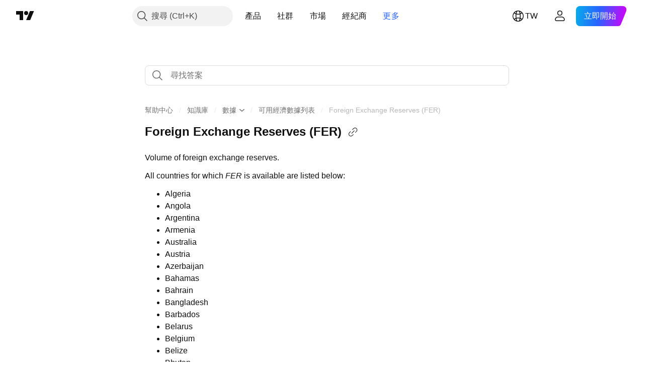

--- FILE ---
content_type: text/html; charset=utf-8
request_url: https://tw.tradingview.com/support/solutions/43000651020/
body_size: 110027
content:

<!DOCTYPE html>
<html lang="zh-Hant" dir="ltr" class="is-not-authenticated is-not-pro support_portal theme-light"
 data-theme="light">
<head><meta charset="utf-8" />
<meta name="viewport" content="width=device-width, initial-scale=1.0, maximum-scale=1.0, minimum-scale=1.0, user-scalable=no">	<script nonce="Um254DtUnAnrKVCLPbci5Q==">window.initData = {};</script><title>Foreign Exchange Reserves (FER) — TradingView</title>
<!-- { block promo_footer_css_bundle } -->
		<!-- { render_css_bundle('promo_footer') } -->
		<link crossorigin="anonymous" href="https://static.tradingview.com/static/bundles/46610.f5092ed3c33b6a212b57.css" rel="stylesheet" type="text/css"/>
	<!-- { endblock promo_footer_css_bundle } -->

	<!-- { block personal_css_bundle } -->
		<!-- render_css_bundle('base') -->
		<link crossorigin="anonymous" href="https://static.tradingview.com/static/bundles/68555.bd4a617f902d8e4336d7.css" rel="stylesheet" type="text/css"/>
<link crossorigin="anonymous" href="https://static.tradingview.com/static/bundles/23454.1ee43ed7cda5d814dba7.css" rel="stylesheet" type="text/css"/>
<link crossorigin="anonymous" href="https://static.tradingview.com/static/bundles/6140.2243f526973e835a8777.css" rel="stylesheet" type="text/css"/>
<link crossorigin="anonymous" href="https://static.tradingview.com/static/bundles/80954.ffebbd5b14e162a70fac.css" rel="stylesheet" type="text/css"/>
<link crossorigin="anonymous" href="https://static.tradingview.com/static/bundles/91676.df517de208b59f042c3b.css" rel="stylesheet" type="text/css"/>
<link crossorigin="anonymous" href="https://static.tradingview.com/static/bundles/7738.146c7925be9f43c9c767.css" rel="stylesheet" type="text/css"/>
<link crossorigin="anonymous" href="https://static.tradingview.com/static/bundles/36511.0e277b504c24d73f6420.css" rel="stylesheet" type="text/css"/>
<link crossorigin="anonymous" href="https://static.tradingview.com/static/bundles/83436.72594d7096e07bd415b3.css" rel="stylesheet" type="text/css"/>
<link crossorigin="anonymous" href="https://static.tradingview.com/static/bundles/78006.bb4e309d13e8ea654e19.css" rel="stylesheet" type="text/css"/>
<link crossorigin="anonymous" href="https://static.tradingview.com/static/bundles/78819.c8a32e4a427c0c57131c.css" rel="stylesheet" type="text/css"/>
<link crossorigin="anonymous" href="https://static.tradingview.com/static/bundles/19646.2a0b835c9459f5e8f334.css" rel="stylesheet" type="text/css"/>
<link crossorigin="anonymous" href="https://static.tradingview.com/static/bundles/80152.515b38c2fad56295e0d7.css" rel="stylesheet" type="text/css"/>
<link crossorigin="anonymous" href="https://static.tradingview.com/static/bundles/12568.053cede951b9d64dea44.css" rel="stylesheet" type="text/css"/>
<link crossorigin="anonymous" href="https://static.tradingview.com/static/bundles/61466.8c6373aa92664b86de9e.css" rel="stylesheet" type="text/css"/>
<link crossorigin="anonymous" href="https://static.tradingview.com/static/bundles/15646.a33c76f5549cc7102e61.css" rel="stylesheet" type="text/css"/>
<link crossorigin="anonymous" href="https://static.tradingview.com/static/bundles/61593.1f12e32e6d4c4b83fe10.css" rel="stylesheet" type="text/css"/>
<link crossorigin="anonymous" href="https://static.tradingview.com/static/bundles/48372.e29096bd778450adbd58.css" rel="stylesheet" type="text/css"/>
<link crossorigin="anonymous" href="https://static.tradingview.com/static/bundles/15828.98cfe143b7c75140d153.css" rel="stylesheet" type="text/css"/>
<link crossorigin="anonymous" href="https://static.tradingview.com/static/bundles/53910.cec6b9b458e103483d37.css" rel="stylesheet" type="text/css"/>
<link crossorigin="anonymous" href="https://static.tradingview.com/static/bundles/2800.140a08c3b11237f684ec.css" rel="stylesheet" type="text/css"/>
<link crossorigin="anonymous" href="https://static.tradingview.com/static/bundles/97695.a607e1947cc1d6442aef.css" rel="stylesheet" type="text/css"/>
<link crossorigin="anonymous" href="https://static.tradingview.com/static/bundles/9331.b085e41549ac76222ff0.css" rel="stylesheet" type="text/css"/>
<link crossorigin="anonymous" href="https://static.tradingview.com/static/bundles/90580.7322b9d581c3bd767a8f.css" rel="stylesheet" type="text/css"/>
	<!-- { endblock personal_css_bundle } -->

	<!-- { block extra_styles } -->
	<link crossorigin="anonymous" href="https://static.tradingview.com/static/bundles/35954.a8e87c60a250a6212b03.css" rel="stylesheet" type="text/css"/>
<link crossorigin="anonymous" href="https://static.tradingview.com/static/bundles/85571.12891bfbb287744d3a89.css" rel="stylesheet" type="text/css"/>
<link crossorigin="anonymous" href="https://static.tradingview.com/static/bundles/56056.08865a24cd22e705a127.css" rel="stylesheet" type="text/css"/>
<link crossorigin="anonymous" href="https://static.tradingview.com/static/bundles/89838.89b41c884d5213432809.css" rel="stylesheet" type="text/css"/>
<link crossorigin="anonymous" href="https://static.tradingview.com/static/bundles/68555.bd4a617f902d8e4336d7.css" rel="stylesheet" type="text/css"/>
<link crossorigin="anonymous" href="https://static.tradingview.com/static/bundles/87673.303d3d3a2eef8a440230.css" rel="stylesheet" type="text/css"/>
<link crossorigin="anonymous" href="https://static.tradingview.com/static/bundles/2604.9ad3142f13630874398c.css" rel="stylesheet" type="text/css"/>
<link crossorigin="anonymous" href="https://static.tradingview.com/static/bundles/23454.1ee43ed7cda5d814dba7.css" rel="stylesheet" type="text/css"/>
<link crossorigin="anonymous" href="https://static.tradingview.com/static/bundles/6140.2243f526973e835a8777.css" rel="stylesheet" type="text/css"/>
<link crossorigin="anonymous" href="https://static.tradingview.com/static/bundles/80540.e664998b1025f8944a19.css" rel="stylesheet" type="text/css"/>
<link crossorigin="anonymous" href="https://static.tradingview.com/static/bundles/80954.ffebbd5b14e162a70fac.css" rel="stylesheet" type="text/css"/>
<link crossorigin="anonymous" href="https://static.tradingview.com/static/bundles/20553.dad95b9e4df028f98405.css" rel="stylesheet" type="text/css"/>
<link crossorigin="anonymous" href="https://static.tradingview.com/static/bundles/91676.df517de208b59f042c3b.css" rel="stylesheet" type="text/css"/>
<link crossorigin="anonymous" href="https://static.tradingview.com/static/bundles/7738.146c7925be9f43c9c767.css" rel="stylesheet" type="text/css"/>
<link crossorigin="anonymous" href="https://static.tradingview.com/static/bundles/45527.b5acda22a891bd0b8b78.css" rel="stylesheet" type="text/css"/>
<link crossorigin="anonymous" href="https://static.tradingview.com/static/bundles/75621.826c38517eae6571304f.css" rel="stylesheet" type="text/css"/>
<link crossorigin="anonymous" href="https://static.tradingview.com/static/bundles/10787.b78aa0f889805782a114.css" rel="stylesheet" type="text/css"/>
<link crossorigin="anonymous" href="https://static.tradingview.com/static/bundles/34961.ce7b2959f31f83034b45.css" rel="stylesheet" type="text/css"/>
<link crossorigin="anonymous" href="https://static.tradingview.com/static/bundles/36511.0e277b504c24d73f6420.css" rel="stylesheet" type="text/css"/>
<link crossorigin="anonymous" href="https://static.tradingview.com/static/bundles/69559.b37eaf239cea1a4a4b98.css" rel="stylesheet" type="text/css"/>
<link crossorigin="anonymous" href="https://static.tradingview.com/static/bundles/35608.f2e1edd6097be38e73da.css" rel="stylesheet" type="text/css"/>
<link crossorigin="anonymous" href="https://static.tradingview.com/static/bundles/69513.2fb5f6f3eb739c16078d.css" rel="stylesheet" type="text/css"/>
<link crossorigin="anonymous" href="https://static.tradingview.com/static/bundles/2206.0b382ed55589e98e3418.css" rel="stylesheet" type="text/css"/>
<link crossorigin="anonymous" href="https://static.tradingview.com/static/bundles/83436.72594d7096e07bd415b3.css" rel="stylesheet" type="text/css"/>
<link crossorigin="anonymous" href="https://static.tradingview.com/static/bundles/78006.bb4e309d13e8ea654e19.css" rel="stylesheet" type="text/css"/>
<link crossorigin="anonymous" href="https://static.tradingview.com/static/bundles/95157.42c5ad63db6e22dd1780.css" rel="stylesheet" type="text/css"/>
<link crossorigin="anonymous" href="https://static.tradingview.com/static/bundles/96877.2ad4e54f72ca1dbe5a12.css" rel="stylesheet" type="text/css"/>
<link crossorigin="anonymous" href="https://static.tradingview.com/static/bundles/78819.c8a32e4a427c0c57131c.css" rel="stylesheet" type="text/css"/>
<link crossorigin="anonymous" href="https://static.tradingview.com/static/bundles/48133.249d27fbf7cfdf5dfd83.css" rel="stylesheet" type="text/css"/>
<link crossorigin="anonymous" href="https://static.tradingview.com/static/bundles/5280.24a50d99637b4e3bf9e7.css" rel="stylesheet" type="text/css"/>
<link crossorigin="anonymous" href="https://static.tradingview.com/static/bundles/66205.0655ac40c6882bf9e438.css" rel="stylesheet" type="text/css"/>
<link crossorigin="anonymous" href="https://static.tradingview.com/static/bundles/69789.82e6d18dc48a569d26eb.css" rel="stylesheet" type="text/css"/>
<link crossorigin="anonymous" href="https://static.tradingview.com/static/bundles/26726.005deab1142faaf7462d.css" rel="stylesheet" type="text/css"/>
<link crossorigin="anonymous" href="https://static.tradingview.com/static/bundles/19646.2a0b835c9459f5e8f334.css" rel="stylesheet" type="text/css"/>
<link crossorigin="anonymous" href="https://static.tradingview.com/static/bundles/73895.5b851ea43199094ac325.css" rel="stylesheet" type="text/css"/>
<link crossorigin="anonymous" href="https://static.tradingview.com/static/bundles/49059.e8a11b1164ed8f31863d.css" rel="stylesheet" type="text/css"/>
<link crossorigin="anonymous" href="https://static.tradingview.com/static/bundles/80152.515b38c2fad56295e0d7.css" rel="stylesheet" type="text/css"/>
<link crossorigin="anonymous" href="https://static.tradingview.com/static/bundles/63804.b2e7517523adce965dba.css" rel="stylesheet" type="text/css"/>
<link crossorigin="anonymous" href="https://static.tradingview.com/static/bundles/19188.843c3e887cfdf130d542.css" rel="stylesheet" type="text/css"/>
<link crossorigin="anonymous" href="https://static.tradingview.com/static/bundles/12568.053cede951b9d64dea44.css" rel="stylesheet" type="text/css"/>
<link crossorigin="anonymous" href="https://static.tradingview.com/static/bundles/61466.8c6373aa92664b86de9e.css" rel="stylesheet" type="text/css"/>
<link crossorigin="anonymous" href="https://static.tradingview.com/static/bundles/15646.a33c76f5549cc7102e61.css" rel="stylesheet" type="text/css"/>
<link crossorigin="anonymous" href="https://static.tradingview.com/static/bundles/61593.1f12e32e6d4c4b83fe10.css" rel="stylesheet" type="text/css"/>
<link crossorigin="anonymous" href="https://static.tradingview.com/static/bundles/64337.848f88391da875ceb2a3.css" rel="stylesheet" type="text/css"/>
<link crossorigin="anonymous" href="https://static.tradingview.com/static/bundles/48372.e29096bd778450adbd58.css" rel="stylesheet" type="text/css"/>
<link crossorigin="anonymous" href="https://static.tradingview.com/static/bundles/15828.98cfe143b7c75140d153.css" rel="stylesheet" type="text/css"/>
<link crossorigin="anonymous" href="https://static.tradingview.com/static/bundles/53910.cec6b9b458e103483d37.css" rel="stylesheet" type="text/css"/>
<link crossorigin="anonymous" href="https://static.tradingview.com/static/bundles/2800.140a08c3b11237f684ec.css" rel="stylesheet" type="text/css"/>
<link crossorigin="anonymous" href="https://static.tradingview.com/static/bundles/97695.a607e1947cc1d6442aef.css" rel="stylesheet" type="text/css"/>
<link crossorigin="anonymous" href="https://static.tradingview.com/static/bundles/9331.b085e41549ac76222ff0.css" rel="stylesheet" type="text/css"/>
<link crossorigin="anonymous" href="https://static.tradingview.com/static/bundles/90580.7322b9d581c3bd767a8f.css" rel="stylesheet" type="text/css"/>
<link crossorigin="anonymous" href="https://static.tradingview.com/static/bundles/98768.15b37d6749c758ae6156.css" rel="stylesheet" type="text/css"/>
<link crossorigin="anonymous" href="https://static.tradingview.com/static/bundles/25263.5e477cda491ae5d836eb.css" rel="stylesheet" type="text/css"/>
<link crossorigin="anonymous" href="https://static.tradingview.com/static/bundles/58886.58e3d28c4207f0232d45.css" rel="stylesheet" type="text/css"/>
<link crossorigin="anonymous" href="https://static.tradingview.com/static/bundles/5439.2b62a108282b3e90d95c.css" rel="stylesheet" type="text/css"/>
<link crossorigin="anonymous" href="https://static.tradingview.com/static/bundles/71691.aa02a2d96f821d501dba.css" rel="stylesheet" type="text/css"/>
<link crossorigin="anonymous" href="https://static.tradingview.com/static/bundles/76583.e9e9633aa806335abde6.css" rel="stylesheet" type="text/css"/>
<link crossorigin="anonymous" href="https://static.tradingview.com/static/bundles/74899.f814d57e957fa0bbde4c.css" rel="stylesheet" type="text/css"/>
<link crossorigin="anonymous" href="https://static.tradingview.com/static/bundles/72322.33516e758690214a6fb6.css" rel="stylesheet" type="text/css"/>
	<!-- { endblock extra_styles } --><script nonce="Um254DtUnAnrKVCLPbci5Q==">
	window.locale = 'zh_TW';
	window.language = 'zh_TW';
</script>
	<!-- { block promo_footer_js_bundle } -->
		<!-- { render_js_bundle('promo_footer') } -->
		<link crossorigin="anonymous" href="https://static.tradingview.com/static/bundles/zh_TW.68924.b719a3a657ed137460b6.js" rel="preload" as="script"/>
<link crossorigin="anonymous" href="https://static.tradingview.com/static/bundles/25096.cbcb896f5c208bdbeb38.js" rel="preload" as="script"/>
<link crossorigin="anonymous" href="https://static.tradingview.com/static/bundles/promo_footer.4d4073e722b0c702e32d.js" rel="preload" as="script"/><script crossorigin="anonymous" src="https://static.tradingview.com/static/bundles/zh_TW.68924.b719a3a657ed137460b6.js" defer></script>
<script crossorigin="anonymous" src="https://static.tradingview.com/static/bundles/25096.cbcb896f5c208bdbeb38.js" defer></script>
<script crossorigin="anonymous" src="https://static.tradingview.com/static/bundles/promo_footer.4d4073e722b0c702e32d.js" defer></script>
	<!-- { endblock promo_footer_js_bundle } -->

	<!-- { block personal_js_bundle } -->
	<!-- { endblock personal_js_bundle } -->

	<!-- { block additional_js_bundle } -->
	<!-- { endblock additional_js_bundle } -->	<script nonce="Um254DtUnAnrKVCLPbci5Q==">
		window.initData = window.initData || {};
		window.initData.theme = "light";
			(()=>{"use strict";const t=/(?:^|;)\s*theme=(dark|light)(?:;|$)|$/.exec(document.cookie)[1];t&&(document.documentElement.classList.toggle("theme-dark","dark"===t),document.documentElement.classList.toggle("theme-light","light"===t),document.documentElement.dataset.theme=t,window.initData=window.initData||{},window.initData.theme=t)})();
	</script>
	<script nonce="Um254DtUnAnrKVCLPbci5Q==">
		(()=>{"use strict";"undefined"!=typeof window&&"undefined"!=typeof navigator&&/mac/i.test(navigator.platform)&&document.documentElement.classList.add("mac_os_system")})();
	</script>

	<script nonce="Um254DtUnAnrKVCLPbci5Q==">var environment = "battle";
		window.WS_HOST_PING_REQUIRED = true;
		window.BUILD_TIME = "2025-12-19T09:00:23";
		window.WEBSOCKET_HOST = "data.tradingview.com";
		window.WEBSOCKET_PRO_HOST = "prodata.tradingview.com";
		window.WEBSOCKET_HOST_FOR_DEEP_BACKTESTING = "history-data.tradingview.com";
		window.WIDGET_HOST = "https://www.tradingview-widget.com";
		window.TradingView = window.TradingView || {};
	</script>

	<link rel="conversions-config" href="https://s3.tradingview.com/conversions_zh-Hant.json">
	<link rel="metrics-config" href="https://scanner-backend.tradingview.com/enum/ordered?id=metrics&lang=zh-Hant&label-product=ytm-metrics-plan.json" crossorigin>

	<script nonce="Um254DtUnAnrKVCLPbci5Q==">
		(()=>{"use strict";function e(e,t=!1){const{searchParams:n}=new URL(String(location));let s="true"===n.get("mobileapp_new"),o="true"===n.get("mobileapp");if(!t){const e=function(e){const t=e+"=",n=document.cookie.split(";");for(let e=0;e<n.length;e++){let s=n[e];for(;" "===s.charAt(0);)s=s.substring(1,s.length);if(0===s.indexOf(t))return s.substring(t.length,s.length)}return null}("tv_app")||"";s||=["android","android_nps"].includes(e),o||="ios"===e}return!("new"!==e&&"any"!==e||!s)||!("new"===e||!o)}const t=()=>{},n="~m~";class s{constructor(e,t={}){this.sessionid=null,this.connected=!1,this._timeout=null,this._base=e,this._options={timeout:t.timeout||2e4,connectionType:t.connectionType}}connect(){this._socket=new WebSocket(this._prepareUrl()),this._socket.onmessage=e=>{if("string"!=typeof e.data)throw new TypeError(`The WebSocket message should be a string. Recieved ${Object.prototype.toString.call(e.data)}`);this._onData(e.data)},this._socket.onclose=this._onClose.bind(this),this._socket.onerror=this._onError.bind(this)}send(e){this._socket&&this._socket.send(this._encode(e))}disconnect(){this._clearIdleTimeout(),this._socket&&(this._socket.onmessage=t,this._socket.onclose=t,this._socket.onerror=t,this._socket.close())}_clearIdleTimeout(){null!==this._timeout&&(clearTimeout(this._timeout),this._timeout=null)}_encode(e){let t,o="";const i=Array.isArray(e)?e:[e],c=i.length;for(let e=0;e<c;e++)t=null===i[e]||void 0===i[e]?"":s._stringify(i[e]),o+=n+t.length+n+t;return o}_decode(e){const t=[];let s,o;do{if(e.substring(0,3)!==n)return t;s="",o="";const i=(e=e.substring(3)).length;for(let t=0;t<i;t++){if(o=Number(e.substring(t,t+1)),Number(e.substring(t,t+1))!==o){e=e.substring(s.length+3),s=Number(s);break}s+=o}t.push(e.substring(0,s)),e=e.substring(s)}while(""!==e);return t}_onData(e){this._setTimeout();const t=this._decode(e),n=t.length;for(let e=0;e<n;e++)this._onMessage(t[e])}_setTimeout(){this._clearIdleTimeout(),this._timeout=setTimeout(this._onTimeout.bind(this),this._options.timeout)}_onTimeout(){this.disconnect(),this._onDisconnect({code:4e3,reason:"socket.io timeout",wasClean:!1})}_onMessage(e){this.sessionid?this._checkIfHeartbeat(e)?this._onHeartbeat(e.slice(3)):this._checkIfJson(e)?this._base.onMessage(JSON.parse(e.slice(3))):this._base.onMessage(e):(this.sessionid=e,this._onConnect())}_checkIfHeartbeat(e){return this._checkMessageType(e,"h")}_checkIfJson(e){return this._checkMessageType(e,"j")}_checkMessageType(e,t){return e.substring(0,3)==="~"+t+"~"}_onHeartbeat(e){this.send("~h~"+e)}_onConnect(){this.connected=!0,this._base.onConnect()}_onDisconnect(e){this._clear(),this._base.onDisconnect(e),this.sessionid=null}_clear(){this.connected=!1}_prepareUrl(){const t=i(this._base.host);if(t.pathname+="socket.io/websocket",t.protocol="wss:",t.searchParams.append("from",window.location.pathname.slice(1,50)),t.searchParams.append("date",window.BUILD_TIME||""),e("any")&&t.searchParams.append("client","mobile"),this._options.connectionType&&t.searchParams.append("type",this._options.connectionType),
window.WEBSOCKET_PARAMS_ANALYTICS){const{ws_page_uri:e,ws_ancestor_origin:n}=window.WEBSOCKET_PARAMS_ANALYTICS;e&&t.searchParams.append("page-uri",e),n&&t.searchParams.append("ancestor-origin",n)}return t.href}_onClose(e){this._clearIdleTimeout(),this._onDisconnect(e)}_onError(e){this._clearIdleTimeout(),this._clear(),this._base.emit("error",[e]),this.sessionid=null}static _stringify(e){return"[object Object]"===Object.prototype.toString.call(e)?"~j~"+JSON.stringify(e):String(e)}}class o{constructor(e,t){this.host=e,this._connecting=!1,this._events={},this.transport=this._getTransport(t)}isConnected(){return!!this.transport&&this.transport.connected}isConnecting(){return this._connecting}connect(){this.isConnected()||(this._connecting&&this.disconnect(),this._connecting=!0,this.transport.connect())}send(e){this.transport&&this.transport.connected&&this.transport.send(e)}disconnect(){this.transport&&this.transport.disconnect()}on(e,t){e in this._events||(this._events[e]=[]),this._events[e].push(t)}offAll(){this._events={}}onMessage(e){this.emit("message",[e])}emit(e,t=[]){if(e in this._events){const n=this._events[e].concat(),s=n.length;for(let e=0;e<s;e++)n[e].apply(this,t)}}onConnect(){this.clear(),this.emit("connect")}onDisconnect(e){this.emit("disconnect",[e])}clear(){this._connecting=!1}_getTransport(e){return new s(this,e)}}function i(e){const t=-1!==e.indexOf("/")?new URL(e):new URL("wss://"+e);if("wss:"!==t.protocol&&"https:"!==t.protocol)throw new Error("Invalid websocket base "+e);return t.pathname.endsWith("/")||(t.pathname+="/"),t.search="",t.username="",t.password="",t}const c="undefined"!=typeof window&&Number(window.TELEMETRY_WS_ERROR_LOGS_THRESHOLD)||0;class r{constructor(e,t={}){this._queueStack=[],this._logsQueue=[],this._telemetryObjectsQueue=[],this._reconnectCount=0,this._redirectCount=0,this._errorsCount=0,this._errorsInfoSent=!1,this._connectionStart=null,this._connectionEstablished=null,this._reconnectTimeout=null,this._onlineCancellationToken=null,this._isConnectionForbidden=!1,this._initialHost=t.initialHost||null,this._suggestedHost=e,this._proHost=t.proHost,this._reconnectHost=t.reconnectHost,this._noReconnectAfterTimeout=!0===t.noReconnectAfterTimeout,this._dataRequestTimeout=t.dataRequestTimeout,this._connectionType=t.connectionType,this._doConnect(),t.pingRequired&&-1===window.location.search.indexOf("noping")&&this._startPing()}connect(){this._tryConnect()}resetCounters(){this._reconnectCount=0,this._redirectCount=0}setLogger(e,t){this._logger=e,this._getLogHistory=t,this._flushLogs()}setTelemetry(e){this._telemetry=e,this._telemetry.reportSent.subscribe(this,this._onTelemetrySent),this._flushTelemetry()}onReconnect(e){this._onReconnect=e}isConnected(){return!!this._socket&&this._socket.isConnected()}isConnecting(){return!!this._socket&&this._socket.isConnecting()}on(e,t){return!!this._socket&&("connect"===e&&this._socket.isConnected()?t():"disconnect"===e?this._disconnectCallbacks.push(t):this._socket.on(e,t),!0)}getSessionId(){
return this._socket&&this._socket.transport?this._socket.transport.sessionid:null}send(e){return this.isConnected()?(this._socket.send(e),!0):(this._queueMessage(e),!1)}getConnectionEstablished(){return this._connectionEstablished}getHost(){const e=this._tryGetProHost();return null!==e?e:this._reconnectHost&&this._reconnectCount>3?this._reconnectHost:this._suggestedHost}getReconnectCount(){return this._reconnectCount}getRedirectCount(){return this._redirectCount}getConnectionStart(){return this._connectionStart}disconnect(){this._clearReconnectTimeout(),(this.isConnected()||this.isConnecting())&&(this._propagateDisconnect(),this._disconnectCallbacks=[],this._closeSocket())}forbidConnection(){this._isConnectionForbidden=!0,this.disconnect()}allowConnection(){this._isConnectionForbidden=!1,this.connect()}isMaxRedirects(){return this._redirectCount>=20}isMaxReconnects(){return this._reconnectCount>=20}getPingInfo(){return this._pingInfo||null}_tryGetProHost(){return window.TradingView&&window.TradingView.onChartPage&&"battle"===window.environment&&!this._redirectCount&&-1===window.location.href.indexOf("ws_host")?this._initialHost?this._initialHost:void 0!==window.user&&window.user.pro_plan?this._proHost||this._suggestedHost:null:null}_queueMessage(e){0===this._queueStack.length&&this._logMessage(0,"Socket is not connected. Queued a message"),this._queueStack.push(e)}_processMessageQueue(){0!==this._queueStack.length&&(this._logMessage(0,"Processing queued messages"),this._queueStack.forEach(this.send.bind(this)),this._logMessage(0,"Processed "+this._queueStack.length+" messages"),this._queueStack=[])}_onDisconnect(e){this._noReconnectAfterTimeout||null!==this._reconnectTimeout||(this._reconnectTimeout=setTimeout(this._tryReconnect.bind(this),5e3)),this._clearOnlineCancellationToken();let t="disconnect session:"+this.getSessionId();e&&(t+=", code:"+e.code+", reason:"+e.reason,1005===e.code&&this._sendTelemetry("websocket_code_1005")),this._logMessage(0,t),this._propagateDisconnect(e),this._closeSocket(),this._queueStack=[]}_closeSocket(){null!==this._socket&&(this._socket.offAll(),this._socket.disconnect(),this._socket=null)}_logMessage(e,t){const n={method:e,message:t};this._logger?this._flushLogMessage(n):(n.message=`[${(new Date).toISOString()}] ${n.message}`,this._logsQueue.push(n))}_flushLogMessage(e){switch(e.method){case 2:this._logger.logDebug(e.message);break;case 3:this._logger.logError(e.message);break;case 0:this._logger.logInfo(e.message);break;case 1:this._logger.logNormal(e.message)}}_flushLogs(){this._flushLogMessage({method:1,message:"messages from queue. Start."}),this._logsQueue.forEach((e=>{this._flushLogMessage(e)})),this._flushLogMessage({method:1,message:"messages from queue. End."}),this._logsQueue=[]}_sendTelemetry(e,t){const n={event:e,params:t};this._telemetry?this._flushTelemetryObject(n):this._telemetryObjectsQueue.push(n)}_flushTelemetryObject(e){this._telemetry.sendChartReport(e.event,e.params,!1)}_flushTelemetry(){this._telemetryObjectsQueue.forEach((e=>{this._flushTelemetryObject(e)})),
this._telemetryObjectsQueue=[]}_doConnect(){this._socket&&(this._socket.isConnected()||this._socket.isConnecting())||(this._clearOnlineCancellationToken(),this._host=this.getHost(),this._socket=new o(this._host,{timeout:this._dataRequestTimeout,connectionType:this._connectionType}),this._logMessage(0,"Connecting to "+this._host),this._bindEvents(),this._disconnectCallbacks=[],this._connectionStart=performance.now(),this._connectionEstablished=null,this._socket.connect(),performance.mark("SWSC",{detail:"Start WebSocket connection"}),this._socket.on("connect",(()=>{performance.mark("EWSC",{detail:"End WebSocket connection"}),performance.measure("WebSocket connection delay","SWSC","EWSC")})))}_propagateDisconnect(e){const t=this._disconnectCallbacks.length;for(let n=0;n<t;n++)this._disconnectCallbacks[n](e||{})}_bindEvents(){this._socket&&(this._socket.on("connect",(()=>{const e=this.getSessionId();if("string"==typeof e){const t=JSON.parse(e);if(t.redirect)return this._redirectCount+=1,this._suggestedHost=t.redirect,this.isMaxRedirects()&&this._sendTelemetry("redirect_bailout"),void this._redirect()}this._connectionEstablished=performance.now(),this._processMessageQueue(),this._logMessage(0,"connect session:"+e)})),this._socket.on("disconnect",this._onDisconnect.bind(this)),this._socket.on("close",this._onDisconnect.bind(this)),this._socket.on("error",(e=>{this._logMessage(0,new Date+" session:"+this.getSessionId()+" websocket error:"+JSON.stringify(e)),this._sendTelemetry("websocket_error"),this._errorsCount++,!this._errorsInfoSent&&this._errorsCount>=c&&(void 0!==this._lastConnectCallStack&&(this._sendTelemetry("websocket_error_connect_stack",{text:this._lastConnectCallStack}),delete this._lastConnectCallStack),void 0!==this._getLogHistory&&this._sendTelemetry("websocket_error_log",{text:this._getLogHistory(50).join("\n")}),this._errorsInfoSent=!0)})))}_redirect(){this.disconnect(),this._reconnectWhenOnline()}_tryReconnect(){this._tryConnect()&&(this._reconnectCount+=1)}_tryConnect(){return!this._isConnectionForbidden&&(this._clearReconnectTimeout(),this._lastConnectCallStack=new Error(`WebSocket connect stack. Is connected: ${this.isConnected()}.`).stack||"",!this.isConnected()&&(this.disconnect(),this._reconnectWhenOnline(),!0))}_clearOnlineCancellationToken(){this._onlineCancellationToken&&(this._onlineCancellationToken(),this._onlineCancellationToken=null)}_clearReconnectTimeout(){null!==this._reconnectTimeout&&(clearTimeout(this._reconnectTimeout),this._reconnectTimeout=null)}_reconnectWhenOnline(){if(navigator.onLine)return this._logMessage(0,"Network status: online - trying to connect"),this._doConnect(),void(this._onReconnect&&this._onReconnect());this._logMessage(0,"Network status: offline - wait until online"),this._onlineCancellationToken=function(e){let t=e;const n=()=>{window.removeEventListener("online",n),t&&t()};return window.addEventListener("online",n),()=>{t=null}}((()=>{this._logMessage(0,"Network status changed to online - trying to connect"),this._doConnect(),
this._onReconnect&&this._onReconnect()}))}_onTelemetrySent(e){"websocket_error"in e&&(this._errorsCount=0,this._errorsInfoSent=!1)}_startPing(){if(this._pingIntervalId)return;const e=i(this.getHost());e.pathname+="ping",e.protocol="https:";let t=0,n=0;const s=e=>{this._pingInfo=this._pingInfo||{max:0,min:1/0,avg:0};const s=(new Date).getTime()-e;s>this._pingInfo.max&&(this._pingInfo.max=s),s<this._pingInfo.min&&(this._pingInfo.min=s),t+=s,n++,this._pingInfo.avg=t/n,n>=10&&this._pingIntervalId&&(clearInterval(this._pingIntervalId),delete this._pingIntervalId)};this._pingIntervalId=setInterval((()=>{const t=(new Date).getTime(),n=new XMLHttpRequest;n.open("GET",e,!0),n.send(),n.onreadystatechange=()=>{n.readyState===XMLHttpRequest.DONE&&200===n.status&&s(t)}}),1e4)}}window.WSBackendConnection=new r(window.WEBSOCKET_HOST,{pingRequired:window.WS_HOST_PING_REQUIRED,proHost:window.WEBSOCKET_PRO_HOST,reconnectHost:window.WEBSOCKET_HOST_FOR_RECONNECT,initialHost:window.WEBSOCKET_INITIAL_HOST,connectionType:window.WEBSOCKET_CONNECTION_TYPE}),window.WSBackendConnectionCtor=r})();
	</script>

	<link crossorigin="anonymous" href="https://static.tradingview.com/static/bundles/runtime.686080cd453dbc4b1bb4.js" rel="preload" as="script"/>
<link crossorigin="anonymous" href="https://static.tradingview.com/static/bundles/zh_TW.66352.bca38e318011f02f8b3e.js" rel="preload" as="script"/>
<link crossorigin="anonymous" href="https://static.tradingview.com/static/bundles/32227.d826c45d2d27f2ff4314.js" rel="preload" as="script"/>
<link crossorigin="anonymous" href="https://static.tradingview.com/static/bundles/84434.120d06989366c97d852e.js" rel="preload" as="script"/>
<link crossorigin="anonymous" href="https://static.tradingview.com/static/bundles/21281.8ffbb3c2f6e025f4b79a.js" rel="preload" as="script"/>
<link crossorigin="anonymous" href="https://static.tradingview.com/static/bundles/22665.478e72b4af5ae0c375ec.js" rel="preload" as="script"/>
<link crossorigin="anonymous" href="https://static.tradingview.com/static/bundles/12886.7be7542f140baf734d79.js" rel="preload" as="script"/>
<link crossorigin="anonymous" href="https://static.tradingview.com/static/bundles/98777.b0d6b6f1842467663bf5.js" rel="preload" as="script"/>
<link crossorigin="anonymous" href="https://static.tradingview.com/static/bundles/80392.fae645a2ae7890b7222c.js" rel="preload" as="script"/>
<link crossorigin="anonymous" href="https://static.tradingview.com/static/bundles/77145.469a711a081ca4a4c99d.js" rel="preload" as="script"/>
<link crossorigin="anonymous" href="https://static.tradingview.com/static/bundles/12046.7ef36367f3ca7defb34f.js" rel="preload" as="script"/>
<link crossorigin="anonymous" href="https://static.tradingview.com/static/bundles/29847.5afbfa5c368371ce39c2.js" rel="preload" as="script"/>
<link crossorigin="anonymous" href="https://static.tradingview.com/static/bundles/22023.6f1c6751386c9d47d5ab.js" rel="preload" as="script"/>
<link crossorigin="anonymous" href="https://static.tradingview.com/static/bundles/2373.59a0b028f1570b2db027.js" rel="preload" as="script"/>
<link crossorigin="anonymous" href="https://static.tradingview.com/static/bundles/14483.d78dc4a1b82902647966.js" rel="preload" as="script"/>
<link crossorigin="anonymous" href="https://static.tradingview.com/static/bundles/51662.3f1b1a03c0537f524d7d.js" rel="preload" as="script"/>
<link crossorigin="anonymous" href="https://static.tradingview.com/static/bundles/68134.aedfd137b432d60b773f.js" rel="preload" as="script"/>
<link crossorigin="anonymous" href="https://static.tradingview.com/static/bundles/93243.3f0e3c891f56c1abbeea.js" rel="preload" as="script"/>
<link crossorigin="anonymous" href="https://static.tradingview.com/static/bundles/59298.fd11b695e4249823f332.js" rel="preload" as="script"/>
<link crossorigin="anonymous" href="https://static.tradingview.com/static/bundles/36414.dec11f383a3054428e36.js" rel="preload" as="script"/>
<link crossorigin="anonymous" href="https://static.tradingview.com/static/bundles/72318.fd9c20a097d53983989a.js" rel="preload" as="script"/>
<link crossorigin="anonymous" href="https://static.tradingview.com/static/bundles/23298.53b3652ec3b5d4808e8b.js" rel="preload" as="script"/>
<link crossorigin="anonymous" href="https://static.tradingview.com/static/bundles/91834.37b3872248506b0dd7c9.js" rel="preload" as="script"/>
<link crossorigin="anonymous" href="https://static.tradingview.com/static/bundles/81015.c67e5237e2a7cc325f97.js" rel="preload" as="script"/>
<link crossorigin="anonymous" href="https://static.tradingview.com/static/bundles/89282.3efa713601eb5e1900bd.js" rel="preload" as="script"/>
<link crossorigin="anonymous" href="https://static.tradingview.com/static/bundles/61197.4d5686b4c5fe8e8a0f6d.js" rel="preload" as="script"/>
<link crossorigin="anonymous" href="https://static.tradingview.com/static/bundles/25514.9caea2ccc7ff07cd4701.js" rel="preload" as="script"/>
<link crossorigin="anonymous" href="https://static.tradingview.com/static/bundles/79778.5fcd5e48d73a420e5b04.js" rel="preload" as="script"/>
<link crossorigin="anonymous" href="https://static.tradingview.com/static/bundles/12293.09da4f19eb07b5532a49.js" rel="preload" as="script"/>
<link crossorigin="anonymous" href="https://static.tradingview.com/static/bundles/74998.dd658674aa64e88603cb.js" rel="preload" as="script"/>
<link crossorigin="anonymous" href="https://static.tradingview.com/static/bundles/support_portal.ef31f9da1e0dcb1de49f.js" rel="preload" as="script"/><script crossorigin="anonymous" src="https://static.tradingview.com/static/bundles/runtime.686080cd453dbc4b1bb4.js" defer></script>
<script crossorigin="anonymous" src="https://static.tradingview.com/static/bundles/zh_TW.66352.bca38e318011f02f8b3e.js" defer></script>
<script crossorigin="anonymous" src="https://static.tradingview.com/static/bundles/32227.d826c45d2d27f2ff4314.js" defer></script>
<script crossorigin="anonymous" src="https://static.tradingview.com/static/bundles/84434.120d06989366c97d852e.js" defer></script>
<script crossorigin="anonymous" src="https://static.tradingview.com/static/bundles/21281.8ffbb3c2f6e025f4b79a.js" defer></script>
<script crossorigin="anonymous" src="https://static.tradingview.com/static/bundles/22665.478e72b4af5ae0c375ec.js" defer></script>
<script crossorigin="anonymous" src="https://static.tradingview.com/static/bundles/12886.7be7542f140baf734d79.js" defer></script>
<script crossorigin="anonymous" src="https://static.tradingview.com/static/bundles/98777.b0d6b6f1842467663bf5.js" defer></script>
<script crossorigin="anonymous" src="https://static.tradingview.com/static/bundles/80392.fae645a2ae7890b7222c.js" defer></script>
<script crossorigin="anonymous" src="https://static.tradingview.com/static/bundles/77145.469a711a081ca4a4c99d.js" defer></script>
<script crossorigin="anonymous" src="https://static.tradingview.com/static/bundles/12046.7ef36367f3ca7defb34f.js" defer></script>
<script crossorigin="anonymous" src="https://static.tradingview.com/static/bundles/29847.5afbfa5c368371ce39c2.js" defer></script>
<script crossorigin="anonymous" src="https://static.tradingview.com/static/bundles/22023.6f1c6751386c9d47d5ab.js" defer></script>
<script crossorigin="anonymous" src="https://static.tradingview.com/static/bundles/2373.59a0b028f1570b2db027.js" defer></script>
<script crossorigin="anonymous" src="https://static.tradingview.com/static/bundles/14483.d78dc4a1b82902647966.js" defer></script>
<script crossorigin="anonymous" src="https://static.tradingview.com/static/bundles/51662.3f1b1a03c0537f524d7d.js" defer></script>
<script crossorigin="anonymous" src="https://static.tradingview.com/static/bundles/68134.aedfd137b432d60b773f.js" defer></script>
<script crossorigin="anonymous" src="https://static.tradingview.com/static/bundles/93243.3f0e3c891f56c1abbeea.js" defer></script>
<script crossorigin="anonymous" src="https://static.tradingview.com/static/bundles/59298.fd11b695e4249823f332.js" defer></script>
<script crossorigin="anonymous" src="https://static.tradingview.com/static/bundles/36414.dec11f383a3054428e36.js" defer></script>
<script crossorigin="anonymous" src="https://static.tradingview.com/static/bundles/72318.fd9c20a097d53983989a.js" defer></script>
<script crossorigin="anonymous" src="https://static.tradingview.com/static/bundles/23298.53b3652ec3b5d4808e8b.js" defer></script>
<script crossorigin="anonymous" src="https://static.tradingview.com/static/bundles/91834.37b3872248506b0dd7c9.js" defer></script>
<script crossorigin="anonymous" src="https://static.tradingview.com/static/bundles/81015.c67e5237e2a7cc325f97.js" defer></script>
<script crossorigin="anonymous" src="https://static.tradingview.com/static/bundles/89282.3efa713601eb5e1900bd.js" defer></script>
<script crossorigin="anonymous" src="https://static.tradingview.com/static/bundles/61197.4d5686b4c5fe8e8a0f6d.js" defer></script>
<script crossorigin="anonymous" src="https://static.tradingview.com/static/bundles/25514.9caea2ccc7ff07cd4701.js" defer></script>
<script crossorigin="anonymous" src="https://static.tradingview.com/static/bundles/79778.5fcd5e48d73a420e5b04.js" defer></script>
<script crossorigin="anonymous" src="https://static.tradingview.com/static/bundles/12293.09da4f19eb07b5532a49.js" defer></script>
<script crossorigin="anonymous" src="https://static.tradingview.com/static/bundles/74998.dd658674aa64e88603cb.js" defer></script>
<script crossorigin="anonymous" src="https://static.tradingview.com/static/bundles/support_portal.ef31f9da1e0dcb1de49f.js" defer></script>

	<script nonce="Um254DtUnAnrKVCLPbci5Q==">var is_authenticated = false;
		var user = {"username":"Guest","following":"0","followers":"0","ignore_list":[],"available_offers":{}};
		window.initData.priceAlertsFacadeClientUrl = "https://pricealerts.tradingview.com";
		window.initData.currentLocaleInfo = {"language":"zh_TW","language_name":"繁體中文","flag":"tw","geoip_code":"tw","countries_with_this_language":["hk"],"iso":"zh-Hant","iso_639_3":"cmn","global_name":"Taiwanese"};
		window.initData.offerButtonInfo = {"class_name":"tv-header__offer-button-container--trial-join","title":"立即開始","href":"/pricing/?source=header_go_pro_button&feature=start_free_trial","subtitle":null,"expiration":null,"color":"gradient","stretch":false};
		window.initData.settings = {'S3_LOGO_SERVICE_BASE_URL': 'https://s3-symbol-logo.tradingview.com/', 'S3_NEWS_IMAGE_SERVICE_BASE_URL': 'https://s3.tradingview.com/news/', 'WEBPACK_STATIC_PATH': 'https://static.tradingview.com/static/bundles/', 'TRADING_URL': 'https://papertrading.tradingview.com', 'CRUD_STORAGE_URL': 'https://crud-storage.tradingview.com'};
		window.countryCode = "US";


			window.__initialEnabledFeaturesets =
				(window.__initialEnabledFeaturesets || []).concat(
					['tv_production'].concat(
						window.ClientCustomConfiguration && window.ClientCustomConfiguration.getEnabledFeatureSet
							? JSON.parse(window.ClientCustomConfiguration.getEnabledFeatureSet())
							: []
					)
				);

			if (window.ClientCustomConfiguration && window.ClientCustomConfiguration.getDisabledFeatureSet) {
				window.__initialDisabledFeaturesets = JSON.parse(window.ClientCustomConfiguration.getDisabledFeatureSet());
			}



			var lastGlobalNotificationIds = [1014837,1014820,1014803,14764,14747,14728,14720,14704,14655,14618,14573];

		var shopConf = {
			offers: [],
		};

		var featureToggleState = {"black_friday_popup":1.0,"black_friday_mainpage":1.0,"black_friday_extend_limitation":1.0,"chart_autosave_5min":1.0,"chart_autosave_30min":1.0,"chart_save_metainfo_separately":1.0,"performance_test_mode":1.0,"ticks_replay":1.0,"footprint_statistic_table":1.0,"chart_storage_hibernation_delay_60min":1.0,"log_replay_to_persistent_logger":1.0,"enable_select_date_replay_mobile":1.0,"support_persistent_logs":1.0,"seasonals_table":1.0,"ytm_on_chart":1.0,"enable_step_by_step_hints_for_drawings":1.0,"enable_new_indicators_templates_view":1.0,"allow_brackets_profit_loss":1.0,"enable_traded_context_linking":1.0,"order_context_validation_in_instant_mode":1.0,"internal_fullscreen_api":1.0,"alerts-presets":0.3,"alerts-start-christmas":1.0,"alerts-watchlist-allow-in-multicondions":1.0,"alerts-pro-symbol-filtering":1.0,"alerts-disable-fires-read-from-toast":1.0,"alerts-editor-fire-rate-setting":1.0,"enable_symbol_change_restriction_on_widgets":1.0,"enable_asx_symbol_restriction":1.0,"symphony_allow_non_partitioned_cookie_on_old_symphony":1.0,"symphony_notification_badges":1.0,"symphony_use_adk_for_upgrade_request":1.0,"telegram_mini_app_reduce_snapshot_quality":1.0,"news_enable_filtering_by_user":1.0,"timeout_django_db":0.15,"timeout_django_usersettings_db":0.15,"timeout_django_charts_db":0.25,"timeout_django_symbols_lists_db":0.25,"timeout_django_minds_db":0.05,"timeout_django_logging_db":0.25,"disable_services_monitor_metrics":1.0,"enable_signin_recaptcha":1.0,"enable_idea_spamdetectorml":1.0,"enable_idea_spamdetectorml_comments":1.0,"enable_spamdetectorml_chat":1.0,"enable_minds_spamdetectorml":1.0,"backend-connections-in-token":1.0,"one_connection_with_exchanges":1.0,"mobile-ads-ios":1.0,"mobile-ads-android":1.0,"google-one-tap-signin":1.0,"braintree-gopro-in-order-dialog":1.0,"braintree-apple-pay":1.0,"braintree-google-pay":1.0,"braintree-apple-pay-from-ios-app":1.0,"braintree-apple-pay-trial":1.0,"triplea-payments":1.0,"braintree-google-pay-trial":1.0,"braintree-one-usd-verification":1.0,"braintree-3ds-enabled":1.0,"braintree-3ds-status-check":1.0,"braintree-additional-card-checks-for-trial":1.0,"braintree-instant-settlement":1.0,"braintree_recurring_billing_scheduler_subscription":1.0,"checkout_manual_capture_required":1.0,"checkout-subscriptions":1.0,"checkout_additional_card_checks_for_trial":1.0,"checkout_fail_on_duplicate_payment_methods_for_trial":1.0,"checkout_fail_on_banned_countries_for_trial":1.0,"checkout_fail_on_banned_bank_for_trial":1.0,"checkout_fail_on_banned_bank_for_premium_trial":1.0,"checkout_fail_on_close_to_expiration_card_trial":1.0,"checkout_fail_on_prepaid_card_trial":1.0,"checkout_show_instead_of_braintree":1.0,"checkout-3ds":1.0,"checkout-3ds-us":1.0,"checkout-paypal":1.0,"checkout_include_account_holder":1.0,"checkout-paypal-trial":1.0,"annual_to_monthly_downgrade_attempt":1.0,"razorpay_trial_10_inr":1.0,"razorpay-card-order-token-section":1.0,"razorpay-card-subscriptions":1.0,"razorpay-upi-subscriptions":1.0,"razorpay-s3-invoice-upload":1.0,"razorpay_include_date_of_birth":1.0,"dlocal-payments":1.0,"braintree_transaction_source":1.0,"vertex-tax":1.0,"receipt_in_emails":1.0,"adwords-analytics":1.0,"disable_mobile_upsell_ios":1.0,"disable_mobile_upsell_android":1.0,"required_agreement_for_rt":1.0,"check_market_data_limits":1.0,"force_to_complete_data":1.0,"force_to_upgrade_to_expert":1.0,"send_tradevan_invoice":1.0,"show_pepe_animation":1.0,"screener-alerts-read-only":1.0,"screener-condition-filters-auto-apply":1.0,"screener_bond_restriction_by_auth_enabled":1.0,"screener_bond_rating_columns_restriction_by_auth_enabled":1.0,"ses_tracking":1.0,"send_financial_notifications":1.0,"spark_translations":1.0,"spark_category_translations":1.0,"spark_tags_translations":1.0,"pro_plan_initial_refunds_disabled":1.0,"enable_ideas_recommendations":1.0,"enable_ideas_recommendations_feed":1.0,"fail_on_duplicate_payment_methods_for_trial":1.0,"ethoca_alert_notification_webhook":1.0,"hide_suspicious_users_ideas":1.0,"disable_publish_strategy_range_based_chart":1.0,"restrict_simultaneous_requests":1.0,"login_from_new_device_email":1.0,"ssr_worker_nowait":1.0,"broker_A1CAPITAL":1.0,"broker_ACTIVTRADES":1.0,"broker_ALCHEMYMARKETS":1.0,"broker_ALICEBLUE":1.0,"broker_ALPACA":1.0,"broker_ALRAMZ":1.0,"broker_AMP":1.0,"hide_ANGELONE_on_ios":1.0,"hide_ANGELONE_on_android":1.0,"hide_ANGELONE_on_mobile_web":1.0,"ANGELONE_beta":1.0,"broker_AVA_FUTURES":1.0,"AVA_FUTURES_oauth_authorization":1.0,"broker_B2PRIME":1.0,"B2PRIME_beta":1.0,"hide_BAJAJ_on_ios":1.0,"hide_BAJAJ_on_android":1.0,"hide_BAJAJ_on_mobile_web":1.0,"BAJAJ_beta":1.0,"broker_BEYOND":1.0,"broker_BINANCE":1.0,"enable_binanceapis_base_url":1.0,"broker_BINGBON":1.0,"broker_BITAZZA":1.0,"broker_BITGET":1.0,"broker_BITMEX":1.0,"broker_BITSTAMP":1.0,"broker_BLACKBULL":1.0,"broker_BLUEBERRYMARKETS":1.0,"broker_BTCC":1.0,"broker_BYBIT":1.0,"broker_CAPITALCOM":1.0,"broker_CAPTRADER":1.0,"CAPTRADER_beta":1.0,"broker_CFI":1.0,"broker_CITYINDEX":1.0,"cityindex_spreadbetting":1.0,"broker_CMCMARKETS":1.0,"broker_COBRATRADING":1.0,"broker_COINBASE":1.0,"coinbase_request_server_logger":1.0,"coinbase_cancel_position_brackets":1.0,"broker_COINW":1.0,"broker_COLMEX":1.0,"hide_CQG_on_ios":1.0,"hide_CQG_on_android":1.0,"hide_CQG_on_mobile_web":1.0,"cqg-realtime-bandwidth-limit":1.0,"hide_CURRENCYCOM_on_ios":1.0,"hide_CURRENCYCOM_on_android":1.0,"hide_CURRENCYCOM_on_mobile_web":1.0,"hide_CXM_on_ios":1.0,"hide_CXM_on_android":1.0,"hide_CXM_on_mobile_web":1.0,"CXM_beta":1.0,"broker_DAOL":1.0,"broker_DERAYAH":1.0,"broker_DHAN":1.0,"broker_DNSE":1.0,"broker_DORMAN":1.0,"hide_DUMMY_on_ios":1.0,"hide_DUMMY_on_android":1.0,"hide_DUMMY_on_mobile_web":1.0,"broker_EASYMARKETS":1.0,"broker_ECOVALORES":1.0,"ECOVALORES_beta":1.0,"broker_EDGECLEAR":1.0,"edgeclear_oauth_authorization":1.0,"broker_EIGHTCAP":1.0,"broker_ERRANTE":1.0,"broker_ESAFX":1.0,"hide_FIDELITY_on_ios":1.0,"hide_FIDELITY_on_android":1.0,"hide_FIDELITY_on_mobile_web":1.0,"FIDELITY_beta":1.0,"broker_FOREXCOM":1.0,"forexcom_session_v2":1.0,"broker_FPMARKETS":1.0,"hide_FTX_on_ios":1.0,"hide_FTX_on_android":1.0,"hide_FTX_on_mobile_web":1.0,"ftx_request_server_logger":1.0,"broker_FUSIONMARKETS":1.0,"fxcm_server_logger":1.0,"broker_FXCM":1.0,"broker_FXOPEN":1.0,"broker_FXPRO":1.0,"broker_FYERS":1.0,"broker_GATE":1.0,"broker_GBEBROKERS":1.0,"broker_GEMINI":1.0,"broker_GENIALINVESTIMENTOS":1.0,"hide_GLOBALPRIME_on_ios":1.0,"hide_GLOBALPRIME_on_android":1.0,"hide_GLOBALPRIME_on_mobile_web":1.0,"globalprime-brokers-side-maintenance":1.0,"broker_GOMARKETS":1.0,"broker_GOTRADE":1.0,"broker_HERENYA":1.0,"broker_HTX":1.0,"broker_IBKR":1.0,"check_ibkr_side_maintenance":1.0,"ibkr_request_server_logger":1.0,"ibkr_parallel_provider_initialization":1.0,"ibkr_ws_account_summary":1.0,"ibkr_ws_server_logger":1.0,"ibkr_subscribe_to_order_updates_first":1.0,"ibkr_ws_account_ledger":1.0,"broker_IBROKER":1.0,"broker_ICMARKETS":1.0,"broker_ICMARKETS_ASIC":1.0,"broker_ICMARKETS_EU":1.0,"broker_IG":1.0,"broker_INFOYATIRIM":1.0,"broker_INNOVESTX":1.0,"broker_INTERACTIVEIL":1.0,"broker_IRONBEAM":1.0,"hide_IRONBEAM_CQG_on_ios":1.0,"hide_IRONBEAM_CQG_on_android":1.0,"hide_IRONBEAM_CQG_on_mobile_web":1.0,"broker_KSECURITIES":1.0,"broker_LIBERATOR":1.0,"broker_MEXEM":1.0,"broker_MIDAS":1.0,"hide_MOCKBROKER_on_ios":1.0,"hide_MOCKBROKER_on_android":1.0,"hide_MOCKBROKER_on_mobile_web":1.0,"hide_MOCKBROKER_IMPLICIT_on_ios":1.0,"hide_MOCKBROKER_IMPLICIT_on_android":1.0,"hide_MOCKBROKER_IMPLICIT_on_mobile_web":1.0,"hide_MOCKBROKER_CODE_on_ios":1.0,"hide_MOCKBROKER_CODE_on_android":1.0,"hide_MOCKBROKER_CODE_on_mobile_web":1.0,"broker_MOOMOO":1.0,"broker_MOTILALOSWAL":1.0,"broker_NINJATRADER":1.0,"broker_OANDA":1.0,"oanda_server_logging":1.0,"oanda_oauth_multiplexing":1.0,"broker_OKX":1.0,"broker_OPOFINANCE":1.0,"broker_OPTIMUS":1.0,"broker_OSMANLI":1.0,"broker_OSMANLIFX":1.0,"OSMANLIFX_beta":1.0,"paper_force_connect_pushstream":1.0,"paper_subaccount_custom_currency":1.0,"paper_outside_rth":1.0,"broker_PAYTM":1.0,"broker_PEPPERSTONE":1.0,"broker_PHEMEX":1.0,"broker_PHILLIPCAPITAL_TR":1.0,"broker_PHILLIPNOVA":1.0,"broker_PLUS500":1.0,"plus500_oauth_authorization":1.0,"broker_PURPLETRADING":1.0,"broker_QUESTRADE":1.0,"broker_RIYADCAPITAL":1.0,"broker_ROBOMARKETS":1.0,"broker_REPLAYBROKER":1.0,"broker_SAMUEL":1.0,"broker_SAXOBANK":1.0,"broker_SHAREMARKET":1.0,"broker_SKILLING":1.0,"broker_SPREADEX":1.0,"broker_SWISSQUOTE":1.0,"broker_STONEX":1.0,"broker_TASTYFX":1.0,"broker_TASTYTRADE":1.0,"broker_THINKMARKETS":1.0,"broker_TICKMILL":1.0,"hide_TIGER_on_ios":1.0,"hide_TIGER_on_android":1.0,"hide_TIGER_on_mobile_web":1.0,"broker_TRADENATION":1.0,"hide_TRADESMART_on_ios":1.0,"hide_TRADESMART_on_android":1.0,"hide_TRADESMART_on_mobile_web":1.0,"TRADESMART_beta":1.0,"broker_TRADESTATION":1.0,"tradestation_request_server_logger":1.0,"tradestation_account_data_streaming":1.0,"tradestation_streaming_server_logging":1.0,"broker_TRADEZERO":1.0,"broker_TRADIER":1.0,"broker_TRADIER_FUTURES":1.0,"tradier_futures_oauth_authorization":1.0,"broker_TRADOVATE":1.0,"broker_TRADU":1.0,"tradu_spread_bet":1.0,"broker_TRIVE":1.0,"broker_VANTAGE":1.0,"broker_VELOCITY":1.0,"broker_WEBULL":1.0,"broker_WEBULLJAPAN":1.0,"broker_WEBULLPAY":1.0,"broker_WEBULLUK":1.0,"broker_WHITEBIT":1.0,"broker_WHSELFINVEST":1.0,"broker_WHSELFINVEST_FUTURES":1.0,"WHSELFINVEST_FUTURES_oauth_authorization":1.0,"broker_XCUBE":1.0,"broker_YLG":1.0,"broker_id_session":1.0,"disallow_concurrent_sessions":1.0,"mobile_trading_web":1.0,"mobile_trading_ios":1.0,"mobile_trading_android":1.0,"continuous_front_contract_trading":1.0,"trading_request_server_logger":1.0,"rest_request_server_logger":1.0,"oauth2_code_flow_provider_server_logger":1.0,"rest_logout_on_429":1.0,"review_popup_on_chart":1.0,"show_concurrent_connection_warning":1.0,"enable_trading_server_logger":1.0,"order_presets":1.0,"order_ticket_resizable_drawer_on":1.0,"rest_use_async_mapper":1.0,"paper_competition_banner":1.0,"paper_competition_started_dialog":1.0,"paper_competition_leaderboard":1.0,"paper_competition_link_community":1.0,"paper_competition_leaderboard_user_stats":1.0,"paper_competition_previous_competitions":1.0,"amp_oauth_authorization":1.0,"blueline_oauth_authorization":1.0,"dorman_oauth_authorization":1.0,"ironbeam_oauth_authorization":1.0,"optimus_oauth_authorization":1.0,"stonex_oauth_authorization":1.0,"ylg_oauth_authorization":1.0,"trading_general_events_ga_tracking":1.0,"replay_result_sharing":1.0,"replay_trading_brackets":1.0,"hide_all_brokers_button_in_ios_app":1.0,"force_max_allowed_pulling_intervals":1.0,"paper_delay_trading":1.0,"enable_first_touch_is_selection":1.0,"enable_order_moving_by_price_line":1.0,"renew_token_preemption_30":1.0,"do_not_open_ot_from_plus_button":1.0,"broker_side_promotion":1.0,"enable_new_trading_menu_structure":1.0,"enable_order_panel_state_persistence":1.0,"quick_trading_panel":1.0,"paper_order_confirmation_dialog":1.0,"paper_multiple_levels_enabled":1.0,"enable_symbols_popularity_showing":1.0,"enable_translations_s3_upload":1.0,"etf_fund_flows_only_days_resolutions":1.0,"advanced_watchlist_hide_compare_widget":1.0,"disable_snowplow_platform_events":1.0,"notify_idea_mods_about_first_publication":1.0,"enable_waf_tracking":1.0,"new_errors_flow":1.0,"two_tabs_one_report":0.5,"hide_save_indicator":1.0,"backtesting_overview_infographics":1.0,"symbol_search_country_sources":1.0,"symbol_search_bond_type_filter":1.0,"watchlists_dialog_scroll_to_active":1.0,"bottom_panel_track_events":1.0,"snowplow_beacon_feature":1.0,"show_data_problems_in_help_center":1.0,"enable_apple_device_check":1.0,"enable_apple_intro_offer_signature":1.0,"enable_apple_promo_signature":1.0,"should_charge_full_price_on_upgrade_if_google_payment":1.0,"enable_push_notifications_android":1.0,"enable_push_notifications_ios":1.0,"enable_manticore_cluster":1.0,"enable_pushstream_auth":1.0,"enable_envoy_proxy":1.0,"enable_envoy_proxy_papertrading":1.0,"enable_envoy_proxy_screener":1.0,"enable_tv_watchlists":1.0,"disable_watchlists_modify":1.0,"options_reduce_polling_interval":1.0,"options_chain_use_quote_session":1.0,"options_chain_volume":1.0,"show_toast_about_unread_message":1.0,"enable_partner_payout":1.0,"enable_email_change_logging":1.0,"set_limit_to_1000_for_colored_lists":1.0,"enable_email_on_partner_status_change":1.0,"enable_partner_program_apply":1.0,"enable_partner_program":1.0,"compress_cache_data":1.0,"news_enable_streaming":1.0,"news_screener_page_client":1.0,"enable_declaration_popup_on_load":1.0,"move_ideas_and_minds_into_news":1.0,"broker_awards_vote_2025":1.0,"enable_modern_render_mode_on_markets_bonds":1.0,"enable_prof_popup_free":1.0,"ios_app_news_and_minds":1.0,"alerts-on-rectangles":1.0,"do_not_disclose_phone_occupancy":1.0,"enable_redirect_to_widget_documentation_of_any_localization":1.0,"news_enable_streaming_hibernation":1.0,"news_streaming_hibernation_delay_10min":1.0,"pass_recovery_search_hide_info":1.0,"news_enable_streaming_on_screener":1.0,"enable_forced_email_confirmation":1.0,"enable_support_assistant":1.0,"show_gift_button":1.0,"address_validation_enabled":1.0,"generate_invoice_number_by_country":1.0,"show_favorite_layouts":1.0,"enable_social_auth_confirmation":1.0,"enable_ad_block_detect":1.0,"tvd_new_tab_linking":1.0,"tvd_last_tab_close_button":1.0,"hide_embed_this_chart":1.0,"move_watchlist_actions":1.0,"enable_lingua_lang_check":1.0,"get_saved_active_list_before_getting_all_lists":1.0,"enable_alternative_twitter_api":1.0,"show_referral_notification_dialog":0.5,"set_new_black_color":1.0,"enable_christmas_game":1.0,"enable_christmas_popup":1.0,"hide_right_toolbar_button":1.0,"news_use_news_mediator":1.0,"allow_trailing_whitespace_in_number_token":1.0,"restrict_pwned_password_set":1.0,"notif_settings_enable_new_store":1.0,"notif_settings_disable_old_store_write":1.0,"notif_settings_disable_old_store_read":1.0,"checkout-enable-risksdk":1.0,"checkout-enable-risksdk-for-initial-purchase":1.0,"enable_metadefender_check_for_agreement":1.0,"show_download_yield_curves_data":1.0,"disable_widgetbar_in_apps":1.0,"hide_publications_of_banned_users":1.0,"enable_summary_updates_from_chart_session":1.0,"portfolios_page":1.0,"show_news_flow_tool_right_bar":1.0,"enable_chart_saving_stats":1.0,"enable_saving_same_chart_rate_limit":1.0,"news_alerts_enabled":1.0,"refund_unvoidable_coupons_enabled":1.0,"vertical_editor":1.0,"enable_snowplow_email_tracking":1.0,"news_enable_sentiment":1.0,"use_in_symbol_search_options_mcx_exchange":1.0,"enable_usersettings_symbols_per_row_soft_limit":0.1,"forbid_login_with_pwned_passwords":1.0,"allow_script_package_subscriptions":1.0,"debug_get_test_bars_data":1.0,"news_use_mediator_story":1.0,"header_toolbar_trade_button":1.0,"black_friday_enable_skip_to_payment":1.0,"hide_see_on_super_charts_button":1.0,"disable_chat_spam_protection_for_premium_users":1.0};</script>

<script nonce="Um254DtUnAnrKVCLPbci5Q==">
	window.initData = window.initData || {};

	window.initData.snowplowSettings = {
		collectorId: 'tv_cf',
		url: 'snowplow-pixel.tradingview.com',
		params: {
			appId: 'tradingview',
			postPath: '/com.tradingview/track',
		},
		enabled: true,
	}
</script>
	<script nonce="Um254DtUnAnrKVCLPbci5Q==">window.PUSHSTREAM_URL = "wss://pushstream.tradingview.com";
		window.CHARTEVENTS_URL = "https://chartevents-reuters.tradingview.com/";
		window.ECONOMIC_CALENDAR_URL = "https://economic-calendar.tradingview.com/";
		window.EARNINGS_CALENDAR_URL = "https://scanner.tradingview.com";
		window.NEWS_SERVICE_URL = "https://news-headlines.tradingview.com";
		window.NEWS_MEDIATOR_URL = "https://news-mediator.tradingview.com";
		window.NEWS_STREAMING_URL = "https://notifications.tradingview.com/news/channel";
		window.SS_HOST = "symbol-search.tradingview.com";
		window.SS_URL = "";
		window.PORTFOLIO_URL = "https://portfolio.tradingview.com/portfolio/v1";
		window.SS_DOMAIN_PARAMETER = 'production';
		window.DEFAULT_SYMBOL = "NASDAQ:AAPL";
		window.COUNTRY_CODE_TO_DEFAULT_EXCHANGE = {"en":"US","us":"US","ae":"ADX","ar":"BCBA","at":"VIE","au":"ASX","bd":"DSEBD","be":"EURONEXT_BRU","bh":"BAHRAIN","br":"BMFBOVESPA","ca":"TSX","ch":"SIX","cl":"BCS","zh_CN":"SSE","co":"BVC","cy":"CSECY","cz":"PSECZ","de_DE":"XETR","dk":"OMXCOP","ee":"OMXTSE","eg":"EGX","es":"BME","fi":"OMXHEX","fr":"EURONEXT_PAR","gr":"ATHEX","hk":"HKEX","hu":"BET","id":"IDX","ie":"EURONEXTDUB","he_IL":"TASE","in":"BSE","is":"OMXICE","it":"MIL","ja":"TSE","ke":"NSEKE","kr":"KRX","kw":"KSE","lk":"CSELK","lt":"OMXVSE","lv":"OMXRSE","lu":"LUXSE","mx":"BMV","ma":"CSEMA","ms_MY":"MYX","ng":"NSENG","nl":"EURONEXT_AMS","no":"OSL","nz":"NZX","pe":"BVL","ph":"PSE","pk":"PSX","pl":"GPW","pt":"EURONEXT_LIS","qa":"QSE","rs":"BELEX","ru":"RUS","ro":"BVB","ar_AE":"TADAWUL","se":"NGM","sg":"SGX","sk":"BSSE","th_TH":"SET","tn":"BVMT","tr":"BIST","zh_TW":"TWSE","gb":"LSE","ve":"BVCV","vi_VN":"HOSE","za":"JSE"};
		window.SCREENER_HOST = "https://scanner.tradingview.com";
		window.TV_WATCHLISTS_URL = "";
		window.AWS_BBS3_DOMAIN = "https://tradingview-user-uploads.s3.amazonaws.com";
		window.AWS_S3_CDN  = "https://s3.tradingview.com";
		window.OPTIONS_CHARTING_HOST = "https://options-charting.tradingview.com";
		window.OPTIONS_STORAGE_HOST = "https://options-storage.tradingview.com";
		window.OPTIONS_STORAGE_DUMMY_RESPONSES = false;
		window.OPTIONS_SPREAD_EXPLORER_HOST = "https://options-spread-explorer.tradingview.com";
		window.initData.SCREENER_STORAGE_URL = "https://screener-storage.tradingview.com/screener-storage";
		window.initData.SCREENER_FACADE_HOST = "https://screener-facade.tradingview.com/screener-facade";
		window.initData.screener_storage_release_version = 47;
		window.initData.NEWS_SCREEN_DATA_VERSION = 1;

			window.DATA_ISSUES_HOST = "https://support-middleware.tradingview.com";

		window.TELEMETRY_HOSTS = {"charts":{"free":"https://telemetry.tradingview.com/free","pro":"https://telemetry.tradingview.com/pro","widget":"https://telemetry.tradingview.com/widget","ios_free":"https://telemetry.tradingview.com/charts-ios-free","ios_pro":"https://telemetry.tradingview.com/charts-ios-pro","android_free":"https://telemetry.tradingview.com/charts-android-free","android_pro":"https://telemetry.tradingview.com/charts-android-pro"},"alerts":{"all":"https://telemetry.tradingview.com/alerts"},"line_tools_storage":{"all":"https://telemetry.tradingview.com/line-tools-storage"},"news":{"all":"https://telemetry.tradingview.com/news"},"pine":{"all":"https://telemetry.tradingview.com/pine"},"calendars":{"all":"https://telemetry.tradingview.com/calendars"},"site":{"free":"https://telemetry.tradingview.com/site-free","pro":"https://telemetry.tradingview.com/site-pro","widget":"https://telemetry.tradingview.com/site-widget"},"trading":{"all":"https://telemetry.tradingview.com/trading"}};
		window.TELEMETRY_WS_ERROR_LOGS_THRESHOLD = 100;
		window.RECAPTCHA_SITE_KEY = "6Lcqv24UAAAAAIvkElDvwPxD0R8scDnMpizaBcHQ";
		window.RECAPTCHA_SITE_KEY_V3 = "6LeQMHgUAAAAAKCYctiBGWYrXN_tvrODSZ7i9dLA";
		window.GOOGLE_CLIENT_ID = "236720109952-v7ud8uaov0nb49fk5qm03as8o7dmsb30.apps.googleusercontent.com";

		window.PINE_URL = window.PINE_URL || "https://pine-facade.tradingview.com/pine-facade";</script>		<meta name="description" content="Volume of foreign exchange reserves.All countries for which FER is available are listed below:AlgeriaAngolaArgentinaArmeniaAustraliaAustriaAzerbaijanB..." />


<link rel="canonical" href="https://tw.tradingview.com/support/solutions/43000651020/" />

<link rel="icon" href="https://static.tradingview.com/static/images/favicon.ico">
<meta name="application-name" content="TradingView" />

<meta name="format-detection" content="telephone=no" />

<link rel="manifest" href="https://static.tradingview.com/static/images/favicon/manifest.json" />

<meta name="theme-color" media="(prefers-color-scheme: light)" content="#F9F9F9"> <meta name="theme-color" media="(prefers-color-scheme: dark)" content="#262626"> 
<meta name="apple-mobile-web-app-title" content="TradingView Site" />
<meta name="apple-mobile-web-app-capable" content="yes" />
<meta name="apple-mobile-web-app-status-bar-style" content="black" />
<link rel="apple-touch-icon" sizes="180x180" href="https://static.tradingview.com/static/images/favicon/apple-touch-icon-180x180.png" /><link rel="alternate link-locale" data-locale="en" href="https://www.tradingview.com/support/solutions/43000651020/" hreflang="x-default"><link rel="alternate link-locale" data-locale="in" href="https://in.tradingview.com/support/solutions/43000651020/" hreflang="en-in"><link rel="alternate link-locale" data-locale="de_DE" href="https://de.tradingview.com/support/solutions/43000651020/" hreflang="de"><link rel="alternate link-locale" data-locale="fr" href="https://fr.tradingview.com/support/solutions/43000651020/" hreflang="fr"><link rel="alternate link-locale" data-locale="es" href="https://es.tradingview.com/support/solutions/43000651020/" hreflang="es"><link rel="alternate link-locale" data-locale="it" href="https://it.tradingview.com/support/solutions/43000651020/" hreflang="it"><link rel="alternate link-locale" data-locale="pl" href="https://pl.tradingview.com/support/solutions/43000651020/" hreflang="pl"><link rel="alternate link-locale" data-locale="tr" href="https://tr.tradingview.com/support/solutions/43000651020/" hreflang="tr"><link rel="alternate link-locale" data-locale="ru" href="https://ru.tradingview.com/support/solutions/43000651020/" hreflang="ru"><link rel="alternate link-locale" data-locale="br" href="https://br.tradingview.com/support/solutions/43000651020/" hreflang="pt-br"><link rel="alternate link-locale" data-locale="id" href="https://id.tradingview.com/support/solutions/43000651020/" hreflang="id"><link rel="alternate link-locale" data-locale="ms_MY" href="https://my.tradingview.com/support/solutions/43000651020/" hreflang="ms-my"><link rel="alternate link-locale" data-locale="th_TH" href="https://th.tradingview.com/support/solutions/43000651020/" hreflang="th"><link rel="alternate link-locale" data-locale="vi_VN" href="https://vn.tradingview.com/support/solutions/43000651020/" hreflang="vi-vn"><link rel="alternate link-locale" data-locale="ja" href="https://jp.tradingview.com/support/solutions/43000651020/" hreflang="ja-jp"><link rel="alternate link-locale" data-locale="kr" href="https://kr.tradingview.com/support/solutions/43000651020/" hreflang="ko-kr"><link rel="alternate link-locale" data-locale="zh_CN" href="https://cn.tradingview.com/support/solutions/43000651020/" hreflang="zh-cn"><link rel="alternate link-locale" data-locale="zh_TW" href="https://tw.tradingview.com/support/solutions/43000651020/" hreflang="zh-tw"><link rel="alternate link-locale" data-locale="ar_AE" href="https://ar.tradingview.com/support/solutions/43000651020/" hreflang="ar-sa"><link rel="alternate link-locale" data-locale="he_IL" href="https://il.tradingview.com/support/solutions/43000651020/" hreflang="he-il"><meta property="al:ios:app_store_id" content="1205990992" />
	<meta property="al:ios:app_name" content="TradingView - trading community, charts and quotes" />

			<script type="application/ld+json">{
  "@context": "http://schema.org",
  "@type": "BreadcrumbList",
  "itemListElement": [
    {
      "@type": "ListItem",
      "position": 1,
      "item": {
        "@id": "https://tw.tradingview.com/support/",
        "name": "幫助中心和客服"
      }
    },
    {
      "@type": "ListItem",
      "position": 2,
      "item": {
        "@id": "https://tw.tradingview.com/support/categories/data/",
        "name": "數據, 交易所&數據相關問題 "
      }
    },
    {
      "@type": "ListItem",
      "position": 3,
      "item": {
        "@id": "https://tw.tradingview.com/support/folders/43000581956/",
        "name": "可用經濟數據列表"
      }
    },
    {
      "@type": "ListItem",
      "position": 4,
      "item": {
        "@id": "https://tw.tradingview.com/support/solutions/43000651020/",
        "name": "Foreign Exchange Reserves (FER)"
      }
    }
  ]
}</script>





<meta property="og:site_name" content="TradingView" /><meta property="og:type" content="website" /><meta property="og:image:width" content="1200" /><meta property="og:image:height" content="600" /><meta property="og:image" content="https://s.tradingview.com/static/images/illustrations/help-center.jpg" /><meta property="og:title" content="Foreign Exchange Reserves (FER)" /><meta property="og:description" content="Volume of foreign exchange reserves.All countries for which FER is available are listed below:AlgeriaAngolaArgentinaArmeniaAustraliaAustriaAzerbaijanB..." /><meta property="article:author" content="TradingView" /><meta property="article:modified_time" content="" />



<meta name="twitter:site" content="@TradingView" /><meta name="twitter:card" content="summary_large_image" /><meta name="twitter:image" content="https://s.tradingview.com/static/images/illustrations/help-center.jpg" /><meta name="twitter:title" content="Foreign Exchange Reserves (FER)" /><meta name="twitter:description" content="Volume of foreign exchange reserves.All countries for which FER is available are listed below:AlgeriaAngolaArgentinaArmeniaAustraliaAustriaAzerbaijanB..." /><meta name="ahrefs-site-verification" content="f729ff74def35be4b9b92072c0e995b40fcb9e1aece03fb174343a1b7a5350ce">
</head>


<body class="">



<div class="tv-main">
			<div class="js-container-android-notification"></div>
			<div class="js-container-ios-notification"></div>

<!-- render_css_bundle('tv_header') -->
			<link crossorigin="anonymous" href="https://static.tradingview.com/static/bundles/91041.ee1ddefa896f4130e786.css" rel="stylesheet" type="text/css"/>
<link crossorigin="anonymous" href="https://static.tradingview.com/static/bundles/28493.850ebf3d28b8b7922cc2.css" rel="stylesheet" type="text/css"/><div class="tv-header tv-header__top js-site-header-container tv-header--sticky">
				<div class="tv-header__backdrop"></div><div class="tv-header__inner"><div class="tv-header__area tv-header__area--logo-menu">
						<button class="tv-header__hamburger-menu js-header-main-menu-mobile-button" aria-haspopup="true" aria-expanded="false" aria-label="打開選單">
							<svg width="18" height="12" viewBox="0 0 18 12" xmlns="http://www.w3.org/2000/svg"><path d="M0 12h18v-2h-18v2zm0-5h18v-2h-18v2zm0-7v2h18v-2h-18z" fill="currentColor"/></svg>
						</button>
						<span class="tv-header__logo">
							<a href="/" aria-label="TradingView首頁" class="tv-header__link tv-header__link--logo js-header-context-menu">
								<span class="tv-header__icon">
									<svg width="36" height="28" viewBox="0 0 36 28" xmlns="http://www.w3.org/2000/svg"><path d="M14 22H7V11H0V4h14v18zM28 22h-8l7.5-18h8L28 22z" fill="currentColor"/><circle cx="20" cy="8" r="4" fill="currentColor"/></svg>
								</span>
								<span class="tv-header__logo-text">
									<svg width="147" height="28" viewBox="0 0 147 28" xmlns="http://www.w3.org/2000/svg"><path d="M4.793 22.024h3.702V7.519h4.843V4.02H0v3.5h4.793v14.504zM13.343 22.024h3.474v-6.06c0-2.105 1.09-3.373 2.74-3.373.582 0 1.039.101 1.571.279V9.345a3.886 3.886 0 00-1.166-.152c-1.42 0-2.713.938-3.145 2.18V9.346h-3.474v12.679zM27.796 22.303c1.75 0 3.068-.888 3.652-1.7v1.42h3.474V9.346h-3.474v1.42c-.584-.811-1.902-1.699-3.652-1.699-3.372 0-5.959 3.043-5.959 6.618 0 3.576 2.587 6.619 5.96 6.619zm.736-3.17c-1.928 0-3.196-1.445-3.196-3.448 0-2.004 1.268-3.45 3.196-3.45 1.927 0 3.195 1.446 3.195 3.45 0 2.003-1.268 3.448-3.195 3.448zM43.193 22.303c1.75 0 3.068-.888 3.651-1.7v1.42h3.474V3.007h-3.474v7.76c-.583-.812-1.901-1.7-3.651-1.7-3.373 0-5.96 3.043-5.96 6.618 0 3.576 2.587 6.619 5.96 6.619zm.735-3.17c-1.927 0-3.195-1.445-3.195-3.448 0-2.004 1.268-3.45 3.195-3.45 1.927 0 3.195 1.446 3.195 3.45 0 2.003-1.268 3.448-3.195 3.448zM55.166 7.412a2.213 2.213 0 002.232-2.206A2.213 2.213 0 0055.166 3a2.224 2.224 0 00-2.206 2.206 2.224 2.224 0 002.206 2.206zm-1.724 14.612h3.474V9.49h-3.474v12.533zM59.998 22.024h3.474v-6.187c0-2.435 1.192-3.601 2.815-3.601 1.445 0 2.232 1.116 2.232 2.941v6.847h3.474v-7.43c0-3.296-1.826-5.528-4.894-5.528-1.649 0-2.942.71-3.627 1.724V9.345h-3.474v12.679zM80.833 18.65c-1.75 0-3.22-1.319-3.22-3.246 0-1.952 1.47-3.246 3.22-3.246 1.75 0 3.22 1.294 3.22 3.246 0 1.927-1.47 3.246-3.22 3.246zm-.406 8.85c3.88 0 6.822-1.978 6.822-6.543V9.268h-3.474v1.42C83.09 9.7 81.72 8.99 80.098 8.99c-3.322 0-5.985 2.84-5.985 6.415 0 3.55 2.663 6.39 5.985 6.39 1.623 0 2.992-.735 3.677-1.673v.862c0 2.029-1.344 3.474-3.398 3.474-1.42 0-2.84-.482-3.956-1.572l-1.902 2.586c1.445 1.395 3.702 2.029 5.908 2.029zM94.594 22.024h3.27L105.32 4.02h-4.057l-5.021 12.501L91.145 4.02h-3.981l7.43 18.004zM108.508 7.266a2.213 2.213 0 002.231-2.206 2.213 2.213 0 00-2.231-2.206c-1.192 0-2.207.988-2.207 2.206 0 1.217 1.015 2.206 2.207 2.206zm-1.725 14.758h3.474V9.345h-3.474v12.679zM119.248 22.303c2.662 0 4.691-1.116 5.883-2.84l-2.587-1.927c-.583.887-1.673 1.597-3.271 1.597-1.673 0-3.169-.938-3.372-2.637h9.483c.076-.533.051-.888.051-1.192 0-4.133-2.916-6.238-6.238-6.238-3.854 0-6.669 2.865-6.669 6.618 0 4.007 2.942 6.619 6.72 6.619zm-3.221-8.165c.33-1.547 1.775-2.207 3.069-2.207 1.293 0 2.561.685 2.865 2.207h-5.934zM138.45 22.024h3.449l4.184-12.679h-3.728l-2.383 8.114-2.587-8.114h-2.662l-2.561 8.114-2.409-8.114h-3.703l4.21 12.679h3.448l2.359-7.202 2.383 7.202z" fill="currentColor"/></svg>
								</span>
								<span class="js-logo-pro "></span>
							</a>
						</span>
					</div><div class="tv-header__middle-wrapper">
						<div class="tv-header__middle-content"><div class="tv-header__area tv-header__area--search">
<div class="tv-header-search-container">
	<button class="tv-header-search-container tv-header-search-container__button tv-header-search-container__button--full js-header-search-button" aria-label="搜尋">
		<svg xmlns="http://www.w3.org/2000/svg" width="28" height="28" viewBox="0 0 28 28" fill="currentColor"><path fill-rule="evenodd" d="M17.41 18.47a8.18 8.18 0 1 1 1.06-1.06L24 22.94 22.94 24zm1.45-6.29a6.68 6.68 0 1 1-13.36 0 6.68 6.68 0 0 1 13.36 0"/></svg>
		<span class="tv-header-search-container__text">搜尋</span>
	</button>
	<button class="tv-header-search-container__button tv-header-search-container__button--simple js-header-search-button" aria-label="搜尋"><svg xmlns="http://www.w3.org/2000/svg" width="28" height="28" viewBox="0 0 28 28" fill="currentColor"><path fill-rule="evenodd" d="M17.41 18.47a8.18 8.18 0 1 1 1.06-1.06L24 22.94 22.94 24zm1.45-6.29a6.68 6.68 0 1 1-13.36 0 6.68 6.68 0 0 1 13.36 0"/></svg></button>
</div>							</div><nav class="tv-header__area tv-header__area--menu js-header-main-menu">


<ul class="tv-header__main-menu">		<li
			class="tv-header__main-menu-item" data-main-menu-dropdown-root-index="0">
			<a data-main-menu-root-track-id="products" href="/chart/">產品<span
					class="tv-header__main-menu-item__chevron"
					tabindex="0"
					aria-haspopup="true"
					aria-expanded="false"
					aria-label="產品選單"
					role="button"
				>
					<svg width="18" height="18" viewBox="0 0 18 18" xmlns="http://www.w3.org/2000/svg"><path d="M3.92 7.83 9 12.29l5.08-4.46-1-1.13L9 10.29l-4.09-3.6-.99 1.14Z" fill="currentColor"/></svg>
				</span>
			</a>
		</li>		<li
			class="tv-header__main-menu-item" data-main-menu-dropdown-root-index="1">
			<a data-main-menu-root-track-id="community" href="/ideas/">社群<span
					class="tv-header__main-menu-item__chevron"
					tabindex="0"
					aria-haspopup="true"
					aria-expanded="false"
					aria-label="社群選單"
					role="button"
				>
					<svg width="18" height="18" viewBox="0 0 18 18" xmlns="http://www.w3.org/2000/svg"><path d="M3.92 7.83 9 12.29l5.08-4.46-1-1.13L9 10.29l-4.09-3.6-.99 1.14Z" fill="currentColor"/></svg>
				</span>
			</a>
		</li>		<li
			class="tv-header__main-menu-item" data-main-menu-dropdown-root-index="2">
			<a data-main-menu-root-track-id="markets" href="/markets/">市場<span
					class="tv-header__main-menu-item__chevron"
					tabindex="0"
					aria-haspopup="true"
					aria-expanded="false"
					aria-label="市場選單"
					role="button"
				>
					<svg width="18" height="18" viewBox="0 0 18 18" xmlns="http://www.w3.org/2000/svg"><path d="M3.92 7.83 9 12.29l5.08-4.46-1-1.13L9 10.29l-4.09-3.6-.99 1.14Z" fill="currentColor"/></svg>
				</span>
			</a>
		</li>		<li
			class="tv-header__main-menu-item" data-main-menu-dropdown-root-index="3">
			<a data-main-menu-root-track-id="brokers" href="/brokers/">經紀商<span
					class="tv-header__main-menu-item__chevron"
					tabindex="0"
					aria-haspopup="true"
					aria-expanded="false"
					aria-label="經紀商選單"
					role="button"
				>
					<svg width="18" height="18" viewBox="0 0 18 18" xmlns="http://www.w3.org/2000/svg"><path d="M3.92 7.83 9 12.29l5.08-4.46-1-1.13L9 10.29l-4.09-3.6-.99 1.14Z" fill="currentColor"/></svg>
				</span>
			</a>
		</li>		<li
			class="tv-header__main-menu-item tv-header__main-menu-item--highlighted" data-main-menu-dropdown-root-index="4">
			<a data-main-menu-root-track-id="more" href="/support/">更多<span
					class="tv-header__main-menu-item__chevron"
					tabindex="0"
					aria-haspopup="true"
					aria-expanded="false"
					aria-label="更多選單"
					role="button"
				>
					<svg width="18" height="18" viewBox="0 0 18 18" xmlns="http://www.w3.org/2000/svg"><path d="M3.92 7.83 9 12.29l5.08-4.46-1-1.13L9 10.29l-4.09-3.6-.99 1.14Z" fill="currentColor"/></svg>
				</span>
			</a>
		</li></ul>

<script type="application/prs.init-data+json">
	{
		"mainMenuCategories": [{"id":"products","name":"產品","name_analytic":"Products","url":"/chart/","children":[{"id":"products-chart","name":"超級圖表","name_analytic":"Supercharts","url":"/chart/"},{"section":"個人工具","children":[{"id":"products-screeners","name":"篩選器","name_analytic":"Screeners","url":"/screener/","children":[{"id":"screener","section":"篩選器","children":[{"id":"stocks-screener","name":"股票","name_analytic":"Stocks","url":"/screener/"},{"id":"etfs-screener","name":"ETF","name_analytic":"ETFs","url":"/etf-screener/"},{"id":"bonds-screener","name":"債券","name_analytic":"Bonds","url":"/bond-screener/"},{"id":"crypto-coins-screener","name":"加密貨幣","name_analytic":"Crypto coins","url":"/crypto-coins-screener/"},{"id":"cex-pairs-screener","name":"CEX對","name_analytic":"CEX pairs","url":"/cex-screener/"},{"id":"dex-pairs-screener","name":"DEX對","name_analytic":"DEX pairs","url":"/dex-screener/"},{"id":"pine-screener","name":"Pine","name_analytic":"Pine","url":"/pine-screener/","beta":true}]},{"id":"heatmap","section":"熱圖","children":[{"id":"stocks-heatmap","name":"股票","name_analytic":"Stocks","url":"/heatmap/stock/"},{"id":"etfs-heatmap","name":"ETF","name_analytic":"ETFs","url":"/heatmap/etf/"},{"id":"crypto-heatmap","name":"加密貨幣","name_analytic":"Crypto","url":"/heatmap/crypto/"}]}]},{"id":"calendars","name":"日曆","name_analytic":"Calendars","url":"/economic-calendar/","children":[{"id":"economic-calendar","name":"經濟","name_analytic":"Economic","url":"/economic-calendar/"},{"id":"earnings-calendar","name":"收益","name_analytic":"Earnings","url":"/earnings-calendar/"},{"id":"dividends-calendar","name":"股息","name_analytic":"Dividends","url":"/dividend-calendar/"},{"id":"ipo-calendar","name":"IPO","name_analytic":"IPO","url":"/ipo-calendar/"}]},{"id":"news-flow","name":"新聞流","name_analytic":"News Flow","url":"/news-flow/"},{"id":"portfolios","name":"投資組合","name_analytic":"Portfolios","url":"/portfolios/"},{"id":"products-fundamental-graphs","name":"基本圖","name_analytic":"Fundamental Graphs","url":"/fundamental-graphs/","new":true},{"id":"yield-curves","name":"殖利率曲線","name_analytic":"Yield Curves","url":"/yield-curves/"},{"id":"products-options","name":"期權","name_analytic":"Options","url":"/options/"}]},{"section":"關於","children":[{"id":"about-product-pricing","name":"價格","name_analytic":"Pricing","url":"/pricing/?source=main_menu&feature=pricing"},{"id":"features","name":"功能特色","name_analytic":"Features","url":"/features/"},{"id":"about-product-whats-new","name":"最新消息","name_analytic":"What's new","url":"/support/whats-new/"},{"id":"about-product-market-data","name":"市場數據","name_analytic":"Market data","url":"/data-coverage/"}]}]},{"id":"community","name":"社群","name_analytic":"Community","url":"/ideas/","children":[{"id":"community-paper-competition","name":"The Leap","name_analytic":"The Leap","url":"/the-leap/?source=community"},{"section":"由交易者建立","children":[{"id":"community-ideas","name":"交易想法","name_analytic":"Trading ideas","url":"/ideas/"},{"id":"community-scripts","name":"指標和策略","name_analytic":"Indicators and strategies","url":"/scripts/"}]},{"section":"關於","children":[{"id":"community-power-community","name":"社群的力量","name_analytic":"Power of community","url":"/social-network/"},{"id":"christmas-recap","name":"您的太空任務","name_analytic":"Your space mission","url":"/space-mission-yearly-recap/?source=header_main_menu"}]}]},{"id":"markets","name":"市場","name_analytic":"Markets","url":"/markets/","children":[{"id":"markets-research-overview","name":"全世界","name_analytic":"Entire world","url":"/markets/"},{"id":"markets-research-countries","name":"國家/地區","name_analytic":"Countries","url":"/markets/taiwan/","children":[{"id":"markets-research-countries-tw","name":"中華台灣","url":"/markets/taiwan/","name_analytic":"Taiwan, China"},{"id":"markets-research-countries-us","name":"美國","name_analytic":"United States","url":"/markets/usa/"},{"id":"markets-research-countries-ca","name":"加拿大","name_analytic":"Canada","url":"/markets/canada/"},{"id":"markets-research-countries-gb","name":"英國","name_analytic":"United Kingdom","url":"/markets/united-kingdom/"},{"id":"markets-research-countries-de","name":"德國","name_analytic":"Germany","url":"/markets/germany/"},{"id":"markets-research-countries-in","name":"印度","name_analytic":"India","url":"/markets/india/"},{"id":"markets-research-countries-jp","name":"日本","name_analytic":"Japan","url":"/markets/japan/"},{"id":"markets-research-countries-cn","name":"中國大陸","name_analytic":"Mainland China","url":"/markets/china/"},{"id":"markets-research-countries-hk","name":"中國香港","name_analytic":"Hong Kong, China","url":"/markets/hong-kong/"},{"id":"markets-research-countries-sa","name":"沙烏地阿拉伯","name_analytic":"Saudi Arabia","url":"/markets/ksa/"},{"id":"markets-research-countries-au","name":"澳洲","name_analytic":"Australia","url":"/markets/australia/"},{"id":"markets-research-countries-more","name":"更多國家...","name_analytic":"More countries"}],"watchlists":[{"id":"countries-symbol-TWSE:IX0001","logoUrls":["https://s3-symbol-logo.tradingview.com/country/TW.svg"],"proName":"TWSE:IX0001","url":"/symbols/TWSE-IX0001/","title":"TSEC加權","market":"countries","name_analytic":"TWSE:IX0001"},{"id":"countries-symbol-FTSE:TW50","logoUrls":["https://s3-symbol-logo.tradingview.com/indices/ftse-twse-rafi-taiwan-50.svg"],"proName":"FTSE:TW50","url":"/symbols/FTSE-TW50/","title":"FTSE TWSE Taiwan 50","market":"countries","name_analytic":"FTSE:TW50"},{"id":"countries-symbol-TPEX:IX0118","logoUrls":["https://s3-symbol-logo.tradingview.com/indices/tpex-200-index.svg"],"proName":"TPEX:IX0118","url":"/symbols/TPEX-IX0118/","title":"TPEx 200","market":"countries","name_analytic":"TPEX:IX0118"},{"id":"countries-symbol-TWSE:IX0039","logoUrls":["https://s3-symbol-logo.tradingview.com/country/TW.svg"],"proName":"TWSE:IX0039","url":"/symbols/TWSE-IX0039/","title":"TAIEX FINANCE SUBINDEX","market":"countries","name_analytic":"TWSE:IX0039"},{"id":"countries-symbol-TWSE:IX0032","logoUrls":["https://s3-symbol-logo.tradingview.com/country/TW.svg"],"proName":"TWSE:IX0032","url":"/symbols/TWSE-IX0032/","title":"TAIEX ELECTRONIC PARTS/COMPONENT SUBINDEX","market":"countries","name_analytic":"TWSE:IX0032"},{"id":"countries-symbol-TWSE:IX0021","logoUrls":["https://s3-symbol-logo.tradingview.com/country/TW.svg"],"proName":"TWSE:IX0021","url":"/symbols/TWSE-IX0021/","title":"TAIEX BIOTECHNOLOGY AND MEDICAL CARE SUBINDEX","market":"countries","name_analytic":"TWSE:IX0021"},{"id":"countries-symbol-TWSE:IX0019","logoUrls":["https://s3-symbol-logo.tradingview.com/country/TW.svg"],"proName":"TWSE:IX0019","url":"/symbols/TWSE-IX0019/","title":"TAIEX CHEMICAL/BIOTECH AND MEDICAL CARE SUBINDEX","market":"countries","name_analytic":"TWSE:IX0019"}]},{"id":"markets-research-news","name":"新聞","name_analytic":"News","url":"/news/","children":[{"name":"概要","url":"/news/","name_analytic":"Overview","id":"news-overview"},{"children":[{"name":"全球","url":"/news/world/global/","name_analytic":"Global","id":"wld"},{"name":"美洲","url":"/news/world/americas/","name_analytic":"Americas","id":"ame"},{"name":"歐洲","url":"/news/world/europe/","name_analytic":"Europe","id":"eur"},{"name":"亞洲","url":"/news/world/asia/","name_analytic":"Asia","id":"asi"},{"name":"大洋洲","url":"/news/world/oceania/","name_analytic":"Oceania","id":"ocn"},{"name":"非洲","url":"/news/world/africa/","name_analytic":"Africa","id":"afr"}],"name":"世界","url":"/news/world/","name_analytic":"World","id":"news_world"},{"children":[{"name":"全部","url":"/news/corporate-activity/all/","name_analytic":"All","id":"all"},{"name":"新聞稿","url":"/news/corporate-activity/press-releases/","name_analytic":"Press releases","id":"press_release"},{"name":"財務報表","url":"/news/corporate-activity/financial-statements/","name_analytic":"Financial statements","id":"financial_statement"},{"name":"內線交易","url":"/news/corporate-activity/insider-trading/","name_analytic":"Insider trading","id":"insider_trading"},{"name":"ESG和監管","url":"/news/corporate-activity/esg/","name_analytic":"ESG and regulation","id":"esg"},{"name":"分析師","url":"/news/corporate-activity/recommendations/","name_analytic":"Analysts","id":"recommendation"}],"name":"企業活動","url":"/news/corporate-activity/","name_analytic":"Corporate activity","id":"news_corp_activity"},{"children":[{"name":"Reuters","url":"/news/top-providers/reuters/","name_analytic":"Reuters","id":"reuters"},{"name":"cnYES","url":"/news/top-providers/cnyes/","name_analytic":"cnYES","id":"cnyes"},{"name":"Gelonghui","url":"/news/top-providers/gelonghui/","name_analytic":"Gelonghui","id":"gelonghui"},{"name":"FX168","url":"/news/top-providers/fx168/","name_analytic":"FX168","id":"fx168"},{"name":"MacroMicro","url":"/news/top-providers/macromicro/","name_analytic":"MacroMicro","id":"macromicro"},{"name":"PANews","url":"/news/top-providers/panews/","name_analytic":"PANews","id":"panews"}],"section":"頂級供應商"}]},{"section":"資產","children":[{"id":"markets-all","name":"全部市場","name_analytic":"All markets","url":"/markets/"},{"id":"markets-indices","name":"指數","name_analytic":"Indices","url":"/markets/indices/","watchlists":[{"id":"indices-symbol-TWSE:IX0001","logoUrls":["https://s3-symbol-logo.tradingview.com/country/TW.svg"],"proName":"TWSE:IX0001","url":"/symbols/TWSE-IX0001/","title":"TSEC加權","market":"indices","name_analytic":"TWSE:IX0001"},{"id":"indices-symbol-FTSE:TW50","logoUrls":["https://s3-symbol-logo.tradingview.com/indices/ftse-twse-rafi-taiwan-50.svg"],"proName":"FTSE:TW50","url":"/symbols/FTSE-TW50/","title":"FTSE TWSE Taiwan 50","market":"indices","name_analytic":"FTSE:TW50"},{"id":"indices-symbol-TPEX:IX0118","logoUrls":["https://s3-symbol-logo.tradingview.com/indices/tpex-200-index.svg"],"proName":"TPEX:IX0118","url":"/symbols/TPEX-IX0118/","title":"TPEx 200","market":"indices","name_analytic":"TPEX:IX0118"},{"id":"indices-symbol-SP:SPX","logoUrls":["https://s3-symbol-logo.tradingview.com/indices/s-and-p-500.svg"],"proName":"SP:SPX","url":"/symbols/SPX/?exchange=SP","title":"S&P 500","market":"indices","name_analytic":"SP:SPX"},{"id":"indices-symbol-NASDAQ:NDX","logoUrls":["https://s3-symbol-logo.tradingview.com/indices/nasdaq-100.svg"],"proName":"NASDAQ:NDX","url":"/symbols/NASDAQ-NDX/","title":"Nasdaq 100","market":"indices","name_analytic":"NASDAQ:NDX"},{"id":"indices-symbol-DJ:DJI","logoUrls":["https://s3-symbol-logo.tradingview.com/indices/dow-30.svg"],"proName":"DJ:DJI","url":"/symbols/DJ-DJI/","title":"Dow 30","market":"indices","name_analytic":"DJ:DJI"},{"id":"indices-symbol-TVC:NI225","logoUrls":["https://s3-symbol-logo.tradingview.com/indices/nikkei-225.svg"],"proName":"TVC:NI225","url":"/symbols/TVC-NI225/","title":"Japan 225","market":"indices","name_analytic":"TVC:NI225"}],"children":[{"id":"markets-indices-overview","name":"概要","name_analytic":"Overview","url":"/markets/indices/"},{"section":"行情","children":[{"id":"markets-indices-all","name":"所有指數","name_analytic":"All indices","url":"/markets/indices/quotes-all/"},{"id":"markets-indices-major-world","name":"主要世界指數","name_analytic":"Major world indices","url":"/markets/indices/quotes-major/"},{"id":"markets-indices-us","name":"美國指數","name_analytic":"US indices","url":"/markets/indices/quotes-us/"},{"id":"markets-indices-s&p-sectors","name":"S&P部門","name_analytic":"S&P sectors","url":"/markets/indices/quotes-snp/"},{"id":"markets-indices-Currency","name":"貨幣指數","name_analytic":"Currency indices","url":"/markets/indices/quotes-currency/"}]}]},{"id":"markets-stocks","name":"股票","name_analytic":"Stocks","url":"/markets/stocks-taiwan/","watchlists":[{"id":"stocks-symbol-TWSE:2330","logoUrls":["https://s3-symbol-logo.tradingview.com/taiwan-semiconductor.svg"],"proName":"TWSE:2330","url":"/symbols/TWSE-2330/","title":"TSMC","market":"stocks","name_analytic":"TWSE:2330"},{"id":"stocks-symbol-TWSE:2317","logoUrls":["https://s3-symbol-logo.tradingview.com/hon-hai.svg"],"proName":"TWSE:2317","url":"/symbols/TWSE-2317/","title":"Foxconn","market":"stocks","name_analytic":"TWSE:2317"},{"id":"stocks-symbol-TWSE:2454","logoUrls":["https://s3-symbol-logo.tradingview.com/mediatek.svg"],"proName":"TWSE:2454","url":"/symbols/TWSE-2454/","title":"MediaTek","market":"stocks","name_analytic":"TWSE:2454"},{"id":"stocks-symbol-TWSE:2882","logoUrls":["https://s3-symbol-logo.tradingview.com/cathay-financial.svg"],"proName":"TWSE:2882","url":"/symbols/TWSE-2882/","title":"Cathay Financial Holdings","market":"stocks","name_analytic":"TWSE:2882"},{"id":"stocks-symbol-TWSE:1301","logoUrls":["https://s3-symbol-logo.tradingview.com/formosa-plastic.svg"],"proName":"TWSE:1301","url":"/symbols/TWSE-1301/","title":"Formosa Plastics Corporation","market":"stocks","name_analytic":"TWSE:1301"},{"id":"stocks-symbol-TWSE:3008","logoUrls":["https://s3-symbol-logo.tradingview.com/largan.svg"],"proName":"TWSE:3008","url":"/symbols/TWSE-3008/","title":"Largan Precision","market":"stocks","name_analytic":"TWSE:3008"}],"banners":[{"id":"markets-stocks-screener","type":"screener","text":"篩選所有股票","name_analytic":"Screen all stocks","url":"/screener/"}],"children":[{"id":"markets-stocks-overview","name":"概要","name_analytic":"Overview","url":"/markets/stocks-taiwan/"},{"id":"markets-stocks-sectors-and-industries","name":"板塊和行業","name_analytic":"Sectors and industries","url":"/markets/stocks-taiwan/sectorandindustry-sector/"},{"section":"中華台灣股票","children":[{"id":"markets-stocks-all","name":"所有股票","name_analytic":"All stocks","url":"/markets/stocks-taiwan/market-movers-all-stocks/"},{"id":"markets-stocks-large-cap","name":"大型股","name_analytic":"Large-cap","url":"/markets/stocks-taiwan/market-movers-large-cap/"},{"id":"markets-stocks-top-gainers","name":"漲幅榜","name_analytic":"Top gainers","url":"/markets/stocks-taiwan/market-movers-gainers/"},{"id":"markets-stocks-top-losers","name":"跌幅榜","name_analytic":"Top losers","url":"/markets/stocks-taiwan/market-movers-losers/"}]},{"section":"世界股票","children":[{"id":"markets-world-stocks-biggest-companies","name":"全球最大的公司","name_analytic":"World biggest companies","url":"/markets/world-stocks/worlds-largest-companies/"},{"id":"markets-world-stocks-non-us-companies","name":"最大的非美國公司","name_analytic":"Largest non-U.S. companies","url":"/markets/world-stocks/worlds-non-us-companies/"},{"id":"markets-world-stocks-largest-employers","name":"全球最大的雇主","name_analytic":"World largest employers","url":"/markets/world-stocks/worlds-largest-employers/"}]}]},{"id":"markets-crypto","name":"加密貨幣","name_analytic":"Crypto","url":"/markets/cryptocurrencies/","watchlists":[{"id":"bitcoin-symbol-CRYPTO:BTCUSD","logoUrls":["https://s3-symbol-logo.tradingview.com/crypto/XTVCBTC.svg"],"proName":"CRYPTO:BTCUSD","url":"/symbols/BTCUSD/?exchange=CRYPTO","title":"比特幣","market":"bitcoin","name_analytic":"CRYPTO:BTCUSD"},{"id":"bitcoin-symbol-CRYPTO:ETHUSD","logoUrls":["https://s3-symbol-logo.tradingview.com/crypto/XTVCETH.svg"],"proName":"CRYPTO:ETHUSD","url":"/symbols/ETHUSD/?exchange=CRYPTO","title":"以太坊","market":"bitcoin","name_analytic":"CRYPTO:ETHUSD"},{"id":"bitcoin-symbol-CRYPTO:USDTUSD","logoUrls":["https://s3-symbol-logo.tradingview.com/crypto/XTVCUSDT.svg"],"proName":"CRYPTO:USDTUSD","url":"/symbols/USDTUSD/?exchange=CRYPTO","title":"泰達幣","market":"bitcoin","name_analytic":"CRYPTO:USDTUSD"},{"id":"bitcoin-symbol-CRYPTO:BNBUSD","logoUrls":["https://s3-symbol-logo.tradingview.com/crypto/XTVCBNB.svg"],"proName":"CRYPTO:BNBUSD","url":"/symbols/BNBUSD/?exchange=CRYPTO","title":"幣安幣","market":"bitcoin","name_analytic":"CRYPTO:BNBUSD"},{"id":"bitcoin-symbol-CRYPTO:USDCUSD","logoUrls":["https://s3-symbol-logo.tradingview.com/crypto/XTVCUSDC.svg"],"proName":"CRYPTO:USDCUSD","url":"/symbols/USDCUSD/?exchange=CRYPTO","title":"美元","market":"bitcoin","name_analytic":"CRYPTO:USDCUSD"},{"id":"bitcoin-symbol-CRYPTO:XRPUSD","logoUrls":["https://s3-symbol-logo.tradingview.com/crypto/XTVCXRP.svg"],"proName":"CRYPTO:XRPUSD","url":"/symbols/XRPUSD/?exchange=CRYPTO","title":"瑞波幣","market":"bitcoin","name_analytic":"CRYPTO:XRPUSD"}],"banners":[{"id":"markets-crypto-screener","type":"screener","text":"篩選所有加密貨幣","name_analytic":"Screen all crypto","url":"/crypto-coins-screener/"}],"children":[{"id":"markets-crypto-overview","name":"概要","name_analytic":"Overview","url":"/markets/cryptocurrencies/"},{"id":"markets-crypto-market-cap-charts","name":"市值圖表","name_analytic":"Market cap charts","url":"/markets/cryptocurrencies/global-charts/"},{"id":"markets-crypto-dominance-chart","name":"市值佔比圖表","name_analytic":"Dominance chart","url":"/markets/cryptocurrencies/dominance/"},{"section":"代幣","children":[{"id":"markets-crypto-all-coins","name":"全部代幣","name_analytic":"All coins","url":"/markets/cryptocurrencies/prices-all/"},{"id":"markets-crypto-defi-coins","name":"DeFi 幣","name_analytic":"DeFi coins","url":"/markets/cryptocurrencies/prices-defi/"},{"id":"markets-crypto-most-value","name":"鎖定價值最高","name_analytic":"Most value locked","url":"/markets/cryptocurrencies/prices-highest-total-value-locked/"},{"id":"markets-crypto-top-gainers","name":"漲幅榜","name_analytic":"Top gainers","url":"/markets/cryptocurrencies/prices-gainers/"},{"id":"markets-crypto-top-losers","name":"跌幅榜","name_analytic":"Top losers","url":"/markets/cryptocurrencies/prices-losers/"},{"id":"markets-crypto-large-cap","name":"大型股","name_analytic":"Large-cap","url":"/markets/cryptocurrencies/prices-large-cap/"},{"id":"markets-crypto-most-traded","name":"交易最多","name_analytic":"Most traded","url":"/markets/cryptocurrencies/prices-most-traded/"},{"id":"markets-crypto-most-transactions","name":"交易最多","name_analytic":"Most transactions","url":"/markets/cryptocurrencies/prices-most-transactions/"},{"id":"markets-crypto-highest-supply","name":"最高供應","name_analytic":"Highest supply","url":"/markets/cryptocurrencies/prices-highest-supply/"},{"id":"markets-crypto-lowest-supply","name":"最低供應","name_analytic":"Lowest supply","url":"/markets/cryptocurrencies/prices-lowest-supply/"}]}]},{"id":"markets-futures","name":"期貨","name_analytic":"Futures","url":"/markets/futures/","watchlists":[{"id":"commodities-symbol-TAIFEX:GDF1!","logoUrls":["https://s3-symbol-logo.tradingview.com/metal/gold.svg"],"proName":"TAIFEX:GDF1!","url":"/symbols/TAIFEX-GDF1!/","title":"黃金","market":"commodities","name_analytic":"TAIFEX:GDF1!"},{"id":"commodities-symbol-TAIFEX:TGF1!","logoUrls":["https://s3-symbol-logo.tradingview.com/metal/gold.svg"],"proName":"TAIFEX:TGF1!","url":"/symbols/TAIFEX-TGF1!/","title":"黃金(TWD)","market":"commodities","name_analytic":"TAIFEX:TGF1!"},{"id":"commodities-symbol-TAIFEX:BRF1!","logoUrls":["https://s3-symbol-logo.tradingview.com/crude-oil.svg"],"proName":"TAIFEX:BRF1!","url":"/symbols/TAIFEX-BRF1!/","title":"石油","market":"commodities","name_analytic":"TAIFEX:BRF1!"}],"children":[{"id":"markets-futures-overview","name":"概要","name_analytic":"Overview","url":"/markets/futures/"},{"section":"價格","children":[{"id":"markets-futures-all","name":"所有期貨","name_analytic":"All futures","url":"/markets/futures/quotes-all/"},{"id":"markets-futures-agricultural","name":"農業","name_analytic":"Agricultural","url":"/markets/futures/quotes-agricultural/"},{"id":"markets-futures-energy","name":"能源","name_analytic":"Energy","url":"/markets/futures/quotes-energy/"},{"id":"markets-futures-currencies","name":"貨幣","name_analytic":"Currencies","url":"/markets/futures/quotes-currencies/"},{"id":"markets-futures-metals","name":"金屬","name_analytic":"Metals","url":"/markets/futures/quotes-metals/"},{"id":"markets-futures-world","name":"世界指數","name_analytic":"World indices","url":"/markets/futures/quotes-world-indices/"},{"id":"markets-futures-interest","name":"利率","name_analytic":"Interest rates","url":"/markets/futures/quotes-interest-rates/"}]}]},{"id":"markets-forex","name":"外匯","name_analytic":"Forex","url":"/markets/currencies/","watchlists":[{"id":"forex-symbol-FX_IDC:USDTWD","logoUrls":["https://s3-symbol-logo.tradingview.com/country/US.svg","https://s3-symbol-logo.tradingview.com/country/TW.svg"],"proName":"FX_IDC:USDTWD","url":"/symbols/USDTWD/?exchange=FX_IDC","title":"USD兌TWD","market":"forex","name_analytic":"FX_IDC:USDTWD"},{"id":"forex-symbol-FX_IDC:EURTWD","logoUrls":["https://s3-symbol-logo.tradingview.com/country/EU.svg","https://s3-symbol-logo.tradingview.com/country/TW.svg"],"proName":"FX_IDC:EURTWD","url":"/symbols/EURTWD/?exchange=FX_IDC","title":"EUR兌TWD","market":"forex","name_analytic":"FX_IDC:EURTWD"},{"id":"forex-symbol-FX_IDC:EURUSD","logoUrls":["https://s3-symbol-logo.tradingview.com/country/EU.svg","https://s3-symbol-logo.tradingview.com/country/US.svg"],"proName":"FX_IDC:EURUSD","url":"/symbols/EURUSD/?exchange=FX_IDC","title":"EUR兌USD","market":"forex","name_analytic":"FX_IDC:EURUSD"},{"id":"forex-symbol-FX_IDC:USDJPY","logoUrls":["https://s3-symbol-logo.tradingview.com/country/US.svg","https://s3-symbol-logo.tradingview.com/country/JP.svg"],"proName":"FX_IDC:USDJPY","url":"/symbols/USDJPY/?exchange=FX_IDC","title":"USD兌JPY","market":"forex","name_analytic":"FX_IDC:USDJPY"},{"id":"forex-symbol-FX_IDC:GBPUSD","logoUrls":["https://s3-symbol-logo.tradingview.com/country/GB.svg","https://s3-symbol-logo.tradingview.com/country/US.svg"],"proName":"FX_IDC:GBPUSD","url":"/symbols/GBPUSD/?exchange=FX_IDC","title":"GBP兌USD","market":"forex","name_analytic":"FX_IDC:GBPUSD"},{"id":"forex-symbol-FX_IDC:AUDUSD","logoUrls":["https://s3-symbol-logo.tradingview.com/country/AU.svg","https://s3-symbol-logo.tradingview.com/country/US.svg"],"proName":"FX_IDC:AUDUSD","url":"/symbols/AUDUSD/?exchange=FX_IDC","title":"AUD兌USD","market":"forex","name_analytic":"FX_IDC:AUDUSD"}],"banners":[{"id":"markets-forex-screener","type":"screener","text":"篩選所有外匯","name_analytic":"Screen all forex","url":"/forex-screener/"}],"children":[{"id":"markets-forex-overview","name":"概要","name_analytic":"Overview","url":"/markets/currencies/"},{"id":"markets-forex-cross","name":"交叉匯率","name_analytic":"Cross rates","url":"/markets/currencies/cross-rates-overview-prices/"},{"id":"markets-forex-heatmap","name":"熱圖","name_analytic":"Heatmap","url":"/markets/currencies/cross-rates-overview-heat-map/"},{"id":"markets-forex-currency","name":"貨幣指數","name_analytic":"Currency indices","url":"/markets/currencies/indices-all/"},{"section":"匯率","children":[{"id":"markets-forex-rates-all","name":"所有貨幣對","name_analytic":"All currency pairs","url":"/markets/currencies/rates-all/"},{"id":"markets-forex-rates-major","name":"主要","name_analytic":"Major","url":"/markets/currencies/rates-major/"},{"id":"markets-forex-rates-minor","name":"次要","name_analytic":"Minor","url":"/markets/currencies/rates-minor/"},{"id":"markets-forex-rates-exotic","name":"異國","name_analytic":"Exotic","url":"/markets/currencies/rates-exotic/"},{"id":"markets-forex-rates-americas","name":"美洲","name_analytic":"Americas","url":"/markets/currencies/rates-americas/"},{"id":"markets-forex-rates-europe","name":"歐洲","name_analytic":"Europe","url":"/markets/currencies/rates-europe/"},{"id":"markets-forex-rates-asia","name":"亞洲","name_analytic":"Asia","url":"/markets/currencies/rates-asia/"},{"id":"markets-forex-rates-pacific","name":"太平洋區","name_analytic":"Pacific","url":"/markets/currencies/rates-pacific/"},{"id":"markets-forex-rates-middle","name":"中東","name_analytic":"Middle East","url":"/markets/currencies/rates-middle-east/"},{"id":"markets-forex-rates-africa","name":"非洲","name_analytic":"Africa","url":"/markets/currencies/rates-africa/"}]}]},{"id":"markets-government-bonds","name":"政府債券","name_analytic":"Government bonds","url":"/markets/bonds/","watchlists":[{"id":"bonds-symbol-TVC:TW10Y","logoUrls":["https://s3-symbol-logo.tradingview.com/country/TW.svg"],"proName":"TVC:TW10Y","url":"/symbols/TVC-TW10Y/","title":"台灣10Y殖利率","market":"bonds","name_analytic":"TVC:TW10Y"},{"id":"bonds-symbol-TVC:US10Y","logoUrls":["https://s3-symbol-logo.tradingview.com/country/US.svg"],"proName":"TVC:US10Y","url":"/symbols/TVC-US10Y/","title":"美元10Y殖利率","market":"bonds","name_analytic":"TVC:US10Y"},{"id":"bonds-symbol-TVC:EU10Y","logoUrls":["https://s3-symbol-logo.tradingview.com/country/EU.svg"],"proName":"TVC:EU10Y","url":"/symbols/TVC-EU10Y/","title":"歐元10Y殖利率","market":"bonds","name_analytic":"TVC:EU10Y"},{"id":"bonds-symbol-TVC:GB10Y","logoUrls":["https://s3-symbol-logo.tradingview.com/country/GB.svg"],"proName":"TVC:GB10Y","url":"/symbols/TVC-GB10Y/","title":"英國10年期國債殖利率","market":"bonds","name_analytic":"TVC:GB10Y"},{"id":"bonds-symbol-TVC:DE10Y","logoUrls":["https://s3-symbol-logo.tradingview.com/country/DE.svg"],"proName":"TVC:DE10Y","url":"/symbols/TVC-DE10Y/","title":"德國10Y殖利率","market":"bonds","name_analytic":"TVC:DE10Y"},{"id":"bonds-symbol-TVC:FR10Y","logoUrls":["https://s3-symbol-logo.tradingview.com/country/FR.svg"],"proName":"TVC:FR10Y","url":"/symbols/TVC-FR10Y/","title":"法國10Y殖利率","market":"bonds","name_analytic":"TVC:FR10Y"}],"banners":[{"id":"markets-government-bonds-screener","type":"screener","text":"篩選所有債券","name_analytic":"Screen all bonds","url":"/bond-screener/"},{"id":"markets-government-bonds-yield-curves","type":"yield-curves","text":"探索殖利率曲線","name_analytic":"Explore yield curves","url":"/yield-curves/"}],"children":[{"id":"markets-government-bonds-overview","name":"概要","name_analytic":"Overview","url":"/markets/bonds/"},{"id":"markets-government-bonds-yield-curve","name":"殖利率曲線","name_analytic":"Yield curve","url":"/markets/bonds/yield-curve-all/"},{"id":"markets-government-bonds-yield-heatmap","name":"殖利率熱圖","name_analytic":"Yield heatmap","url":"/markets/bonds/yields-major/"},{"section":"匯率","children":[{"id":"markets-government-bonds-rates-all-bonds","name":"所有債券","name_analytic":"All bonds","url":"/markets/bonds/prices-all/"},{"id":"markets-government-bonds-rates-all-10y","name":"全10年","name_analytic":"All 10Y","url":"/markets/bonds/prices-all-10-year/"},{"id":"markets-government-bonds-rates-major-10y","name":"主要10年期","name_analytic":"Major 10Y","url":"/markets/bonds/prices-major/"},{"id":"markets-government-bonds-rates-americas","name":"美洲","name_analytic":"Americas","url":"/markets/bonds/prices-americas/"},{"id":"markets-government-bonds-rates-europe","name":"歐洲","name_analytic":"Europe","url":"/markets/bonds/prices-europe/"},{"id":"markets-government-bonds-rates-asia","name":"亞洲","name_analytic":"Asia","url":"/markets/bonds/prices-asia/"},{"id":"markets-government-bonds-rates-pacific","name":"太平洋區","name_analytic":"Pacific","url":"/markets/bonds/prices-pacific/"},{"id":"markets-government-bonds-rates-middle-east","name":"中東","name_analytic":"Middle East","url":"/markets/bonds/prices-middle-east/"},{"id":"markets-government-bonds-rates-africa","name":"非洲","name_analytic":"Africa","url":"/markets/bonds/prices-africa/"}]}]},{"id":"markets-corporate-bonds","name":"公司債券","name_analytic":"Corporate bonds","url":"/markets/corporate-bonds/","watchlists":[{"id":"corporate_bonds-symbol-GETTEX:NVDA","logoUrls":["https://s3-symbol-logo.tradingview.com/nvidia.svg"],"proName":"GETTEX:NVDA","url":"/symbols/GETTEX-NVDA/","title":"NVIDIA 20/30","market":"corporate_bonds","name_analytic":"GETTEX:NVDA"},{"id":"corporate_bonds-symbol-FINRA:GME6042202","logoUrls":["https://s3-symbol-logo.tradingview.com/gamestop.svg"],"proName":"FINRA:GME6042202","url":"/symbols/FINRA-GME6042202/","title":"GameStop 25/30","market":"corporate_bonds","name_analytic":"FINRA:GME6042202"},{"id":"corporate_bonds-symbol-FINRA:AAPL5455705","logoUrls":["https://s3-symbol-logo.tradingview.com/apple.svg"],"proName":"FINRA:AAPL5455705","url":"/symbols/FINRA-AAPL5455705/","title":"Apple 22/52","market":"corporate_bonds","name_analytic":"FINRA:AAPL5455705"},{"id":"corporate_bonds-symbol-FWB:US97023CK9","logoUrls":["https://s3-symbol-logo.tradingview.com/boeing.svg"],"proName":"FWB:US97023CK9","url":"/symbols/FWB-US97023CK9/","title":"Boeing 19/49","market":"corporate_bonds","name_analytic":"FWB:US97023CK9"},{"id":"corporate_bonds-symbol-FINRA:MSFT.GK","logoUrls":["https://s3-symbol-logo.tradingview.com/microsoft.svg"],"proName":"FINRA:MSFT.GK","url":"/symbols/FINRA-MSFT.GK/","title":"Microsoft 14/41","market":"corporate_bonds","name_analytic":"FINRA:MSFT.GK"},{"id":"corporate_bonds-symbol-GETTEX:VODA","logoUrls":["https://s3-symbol-logo.tradingview.com/vodafone.svg"],"proName":"GETTEX:VODA","url":"/symbols/GETTEX-VODA/","title":"Vodafone 17/29","market":"corporate_bonds","name_analytic":"GETTEX:VODA"}],"banners":[{"id":"markets-corporate-bonds-screener","type":"screener","text":"篩選所有債券","name_analytic":"Screen all bonds","url":"/bond-screener/"}],"children":[{"id":"markets-corporate-bonds-overview","name":"概要","name_analytic":"Overview","url":"/markets/corporate-bonds/"},{"section":"匯率","children":[{"id":"markets-corporate-bonds-overview-highest-yield","name":"最高收益","name_analytic":"Highest yield","url":"/markets/corporate-bonds/rates-highest-yield/"},{"id":"markets-corporate-bonds-overview-long-term","name":"長期","name_analytic":"Long-term","url":"/markets/corporate-bonds/rates-long-term/"},{"id":"markets-corporate-bonds-overview-short-term","name":"短期","name_analytic":"Short-term","url":"/markets/corporate-bonds/rates-short-term/"},{"id":"markets-corporate-bonds-overview-floating-rate","name":"浮動利率","name_analytic":"Floating-rate","url":"/markets/corporate-bonds/rates-floating-rate/"},{"id":"markets-corporate-bonds-overview-fixed-rate","name":"固定利率","name_analytic":"Fixed-rate","url":"/markets/corporate-bonds/rates-fixed-coupon/"},{"id":"markets-corporate-bonds-overview-zero-coupon","name":"零息票","name_analytic":"Zero-coupon","url":"/markets/corporate-bonds/rates-zero-coupon/"}]}]},{"id":"markets-etf","name":"ETF","name_analytic":"ETFs","url":"/markets/etfs/","watchlists":[{"id":"etfs-symbol-AMEX:SPY","logoUrls":["https://s3-symbol-logo.tradingview.com/spdr-sandp500-etf-tr.svg"],"proName":"AMEX:SPY","url":"/symbols/AMEX-SPY/","title":"SPDR S&P 500","market":"etfs","name_analytic":"AMEX:SPY"},{"id":"etfs-symbol-AMEX:VTI","logoUrls":["https://s3-symbol-logo.tradingview.com/vanguard.svg"],"proName":"AMEX:VTI","url":"/symbols/AMEX-VTI/","title":"先鋒整體市場","market":"etfs","name_analytic":"AMEX:VTI"},{"id":"etfs-symbol-NASDAQ:QQQ","logoUrls":["https://s3-symbol-logo.tradingview.com/invesco.svg"],"proName":"NASDAQ:QQQ","url":"/symbols/NASDAQ-QQQ/","title":"Invesco QQQ","market":"etfs","name_analytic":"NASDAQ:QQQ"},{"id":"etfs-symbol-AMEX:GLD","logoUrls":["https://s3-symbol-logo.tradingview.com/spdr-sandp500-etf-tr.svg"],"proName":"AMEX:GLD","url":"/symbols/AMEX-GLD/","title":"SPDR黃金信託","market":"etfs","name_analytic":"AMEX:GLD"},{"id":"etfs-symbol-NASDAQ:IBIT","logoUrls":["https://s3-symbol-logo.tradingview.com/ishares.svg"],"proName":"NASDAQ:IBIT","url":"/symbols/NASDAQ-IBIT/","title":"iShares比特幣信託","market":"etfs","name_analytic":"NASDAQ:IBIT"},{"id":"etfs-symbol-NASDAQ:SMH","logoUrls":["https://s3-symbol-logo.tradingview.com/vaneck.svg"],"proName":"NASDAQ:SMH","url":"/symbols/NASDAQ-SMH/","title":"VanEck半導體","market":"etfs","name_analytic":"NASDAQ:SMH"}],"banners":[{"id":"markets-etf-screener","type":"screener","text":"篩選所有ETF","name_analytic":"Screen all ETFs","url":"/etf-screener/"}],"children":[{"id":"markets-etf-overview","name":"概要","name_analytic":"Overview","url":"/markets/etfs/"},{"section":"基金","children":[{"id":"markets-etf-largest","name":"最大的ETF","name_analytic":"Largest ETFs","url":"/markets/etfs/funds-largest/"},{"id":"markets-etf-highest-aum-growth","name":"最高資產管理規模成長","name_analytic":"Highest AUM growth","url":"/markets/etfs/funds-highest-aum-growth/"},{"id":"markets-etf-highest-returns","name":"最高回報","name_analytic":"Highest returns","url":"/markets/etfs/funds-highest-returns/"},{"id":"markets-etf-biggest","name":"最大虧損","name_analytic":"Biggest losses","url":"/markets/etfs/funds-biggest-losers/"},{"id":"markets-etf-most","name":"交易最多","name_analytic":"Most traded","url":"/markets/etfs/funds-most-traded/"},{"id":"markets-etf-highest-yield","name":"最高收益","name_analytic":"Highest yield","url":"/markets/etfs/funds-highest-yield/"},{"id":"markets-etf-equity","name":"股票","name_analytic":"Equity","url":"/markets/etfs/funds-equity/"},{"id":"markets-etf-bitcoin","name":"比特幣","name_analytic":"Bitcoin","url":"/markets/etfs/funds-bitcoin/"},{"id":"markets-etf-ethereum","name":"以太坊","name_analytic":"Ethereum","url":"/markets/etfs/funds-ethereum/"},{"id":"markets-etf-gold","name":"黄金","name_analytic":"Gold","url":"/markets/etfs/funds-gold/"},{"id":"markets-etf-fixed","name":"固定收益","name_analytic":"Fixed income","url":"/markets/etfs/funds-fixed-income/"},{"id":"markets-etf-commodities","name":"商品","name_analytic":"Commodities","url":"/markets/etfs/funds-commodities/"}]}]},{"id":"markets-economy","name":"世界經濟","name_analytic":"Economy","url":"/markets/world-economy/","watchlists":[{"id":"world-economy-symbol-ECONOMICS:TWGDP","logoUrls":["https://s3-symbol-logo.tradingview.com/country/TW.svg"],"proName":"ECONOMICS:TWGDP","url":"/symbols/ECONOMICS-TWGDP/","title":"台灣GDP","market":"world-economy","name_analytic":"ECONOMICS:TWGDP"},{"id":"world-economy-symbol-ECONOMICS:TWFYGDPG","logoUrls":["https://s3-symbol-logo.tradingview.com/country/TW.svg"],"proName":"ECONOMICS:TWFYGDPG","url":"/symbols/ECONOMICS-TWFYGDPG/","title":"台灣GDP成長","market":"world-economy","name_analytic":"ECONOMICS:TWFYGDPG"},{"id":"world-economy-symbol-ECONOMICS:TWGDPCP","logoUrls":["https://s3-symbol-logo.tradingview.com/country/TW.svg"],"proName":"ECONOMICS:TWGDPCP","url":"/symbols/ECONOMICS-TWGDPCP/","title":"台灣實際GDP","market":"world-economy","name_analytic":"ECONOMICS:TWGDPCP"},{"id":"world-economy-symbol-ECONOMICS:TWINTR","logoUrls":["https://s3-symbol-logo.tradingview.com/country/TW.svg"],"proName":"ECONOMICS:TWINTR","url":"/symbols/ECONOMICS-TWINTR/","title":"台灣利率","market":"world-economy","name_analytic":"ECONOMICS:TWINTR"},{"id":"world-economy-symbol-ECONOMICS:TWIRYY","logoUrls":["https://s3-symbol-logo.tradingview.com/country/TW.svg"],"proName":"ECONOMICS:TWIRYY","url":"/symbols/ECONOMICS-TWIRYY/","title":"台灣通貨膨脹率年增率","market":"world-economy","name_analytic":"ECONOMICS:TWIRYY"},{"id":"world-economy-symbol-ECONOMICS:TWUR","logoUrls":["https://s3-symbol-logo.tradingview.com/country/TW.svg"],"proName":"ECONOMICS:TWUR","url":"/symbols/ECONOMICS-TWUR/","title":"台灣失業率","market":"world-economy","name_analytic":"ECONOMICS:TWUR"},{"id":"world-economy-symbol-ECONOMICS:TWPOP","logoUrls":["https://s3-symbol-logo.tradingview.com/country/TW.svg"],"proName":"ECONOMICS:TWPOP","url":"/symbols/ECONOMICS-TWPOP/","title":"台灣人口","market":"world-economy","name_analytic":"ECONOMICS:TWPOP"}],"children":[{"id":"markets-economy-overview","name":"概要","name_analytic":"Overview","url":"/markets/world-economy/"},{"id":"markets-economy-heatmap","name":"熱圖","name_analytic":"Heatmap","url":"/markets/world-economy/indicators-heatmap/"},{"id":"markets-economy-global-trends","name":"全球趨勢","name_analytic":"Global trends","url":"/markets/world-economy/charts-global-trends/"},{"section":"國家/地區","children":[{"id":"markets-economy-all-countries","name":"所有國家","name_analytic":"All countries","url":"/markets/world-economy/countries/"},{"id":"markets-economy-tw-countries","name":"中華台灣","name_analytic":"Taiwan, China","url":"/markets/world-economy/countries/taiwan/"},{"id":"markets-economy-us-countries","name":"美國","name_analytic":"USA","url":"/markets/world-economy/countries/united-states/"},{"id":"markets-economy-cn-countries","name":"中國大陸","name_analytic":"Mainland China","url":"/markets/world-economy/countries/china/"},{"id":"markets-economy-eu-countries","name":"歐盟","name_analytic":"European Union","url":"/markets/world-economy/countries/european-union/"},{"id":"markets-economy-jp-countries","name":"日本","name_analytic":"Japan","url":"/markets/world-economy/countries/japan/"}]},{"section":"技術指標","children":[{"id":"markets-economy-all-indicators","name":"所有指標","name_analytic":"All indicators","url":"/markets/world-economy/indicators/"},{"id":"markets-economy-gdp","name":"GDP","name_analytic":"GDP","url":"/markets/world-economy/indicators/gdp/"},{"id":"markets-economy-interest-rate","name":"利率","name_analytic":"Interest rate","url":"/markets/world-economy/indicators/interest-rate/"},{"id":"markets-economy-inflation-rate","name":"通貨膨脹率","name_analytic":"Inflation rate","url":"/markets/world-economy/indicators/inflation-rate/"},{"id":"markets-economy-unemployment-rate","name":"失業率","name_analytic":"Unemployment rate","url":"/markets/world-economy/indicators/unemployment-rate/"}]}]}]}]},{"id":"brokers","name":"經紀商","name_analytic":"Brokers","url":"/brokers/","children":[{"id":"all-brokers","url":"/brokers/","name":"比較經紀商","name_analytic":"Compare brokers"},{"id":"open-account","url":"/brokers/?with_open_account=true","name":"開立帳戶","name_analytic":"Open an account"},{"id":"broker-awards","url":"/broker-awards/","name":"獎項","name_analytic":"Awarded brokers"},{"section":"精選經紀商","banners":[{"id":325,"broker_data":{"id":325,"name":"OKX","slug_name":"OKX","rating_details":{"value":4.9130787477579885,"formatted":"4.9","stars":5.0,"title":"優秀"},"user":{"username":"OKX","is_broker":true},"is_featured":true,"logo_square":"https://s3.tradingview.com/brokers/logo/160x160_LS__OKX_2023.svg","flags":["featured","exchange","open_account_ref","ba_reliable_tech_2023","ba_crypto_2024"]},"name_analytic":"OKX"},{"id":2,"broker_data":{"id":2,"name":"OANDA","slug_name":"OANDA","rating_details":{"value":4.507250179810163,"formatted":"4.5","stars":4.5,"title":"傑出"},"user":{"username":"OANDA","is_broker":true},"is_featured":true,"logo_square":"https://s3.tradingview.com/brokers/logo/logo_160_oanda_upd.svg","flags":["featured","open_account_ref","ba_popular","ba_forex_and_cfd","ba_popular_2021","ba_forex_cfd_2021","ba_popular_2022","ba_of_the_year_2023","ba_region_latin_america_2024"]},"name_analytic":"OANDA"},{"id":3,"broker_data":{"id":3,"name":"FOREX.com","slug_name":"FOREXCOM","rating_details":{"value":4.495665502643387,"formatted":"4.5","stars":4.5,"title":"傑出"},"user":{"username":"FOREXcom","is_broker":true},"is_featured":true,"logo_square":"https://s3.tradingview.com/brokers/logo/logo_160_forexcom.svg","flags":["featured","open_account_ref","ba_master_of_feedback_2024"]},"name_analytic":"FOREX.com"},{"id":8,"broker_data":{"id":8,"name":"TradeStation","slug_name":"TRADESTATION","rating_details":{"value":4.40372834030361,"formatted":"4.4","stars":4.5,"title":"很好"},"user":{"username":"TradeStation","is_broker":true},"is_featured":true,"logo_square":"https://s3.tradingview.com/brokers/logo/160x160_LS__tradestation_new.svg","flags":["featured","ba_of_the_year","ba_innovative_tech","ba_multi_asset","ba_of_the_year_2021","ba_multi_asset_2021","ba_multi_asset_2022","ba_region_amer_2023","ba_region_eu_2024"]},"name_analytic":"TradeStation"},{"id":690,"broker_data":{"id":690,"name":"NinjaTrader","slug_name":"NINJATRADER","rating_details":{"value":4.362811153286499,"formatted":"4.4","stars":4.5,"title":"很好"},"user":{"username":"NinjaTrader","is_broker":true},"is_featured":true,"logo_square":"https://s3.tradingview.com/brokers/logo/160x160_LS__svg_NinjaTrader.svg","flags":["featured"]},"name_analytic":"NinjaTrader"}]},{"section":"關於","children":[{"id":"trading","name":"交易空間","name_analytic":"Trading space","url":"/trading/"}]}]},{"id":"more","name":"更多","name_analytic":"More","url":"/support/","children":[{"id":"more-help-center","name":"幫助中心","name_analytic":"Help center","url":"/support/"},{"id":"more-pine-editor","name":"Pine編輯器","name_analytic":"Pine Editor","url":"/pine/"},{"id":"more-downloads","name":"下載","name_analytic":"Downloads","url":"/desktop/","children":[{"id":"more-downloads-desktop-app","name":"電腦版","name_analytic":"Desktop app","url":"/desktop/"},{"id":"more-downloads-mobile-app","name":"行動App","name_analytic":"Mobile app","url":"/mobile/"}]},{"id":"more-for-business","name":"商業用途","name_analytic":"For business","url":"/free-charting-libraries/","children":[{"section":"小工具","children":[{"id":"more-for-business-all-widgets","name":"所有小工具","name_analytic":"All widgets","url":"/widget/"},{"id":"more-for-business-documentation","name":"文件","name_analytic":"Documentation","url":"/widget-docs/"}]},{"section":"圖表庫","children":[{"id":"more-for-business-compare-libraries","name":"比較圖表庫","name_analytic":"Compare libraries","url":"/free-charting-libraries/"},{"id":"more-for-business-lightweight-charts","name":"Lightweight Charts","name_analytic":"Lightweight Charts","url":"/lightweight-charts/"},{"id":"more-for-business-advanced-charts","name":"高級圖表","name_analytic":"Advanced Charts","url":"/advanced-charts/"},{"id":"more-for-business-trading-platform","name":"交易平台","name_analytic":"Trading Platform","url":"/trading-platform/"}]},{"section":"更多","children":[{"id":"more-for-business-brokerage-integration","name":"經紀商整合","name_analytic":"Brokerage integration","url":"/brokerage-integration/"},{"id":"more-for-business-advertising","name":"廣告","name_analytic":"Advertising","url":"/advertising-info/"},{"id":"more-for-business-partner-program","name":"夥伴計畫","name_analytic":"Partner program","url":"/partner-program/"},{"id":"more-for-business-education-program","name":"教育計劃","name_analytic":"Education program","url":"/students/"}]}]},{"section":"公司","children":[{"id":"more-company-about","name":"關於","name_analytic":"About","url":"/about/"},{"id":"more-company-tradingView","name":"‎#TradingView","name_analytic":"‎#TradingView","url":"/wall-of-love/"},{"id":"more-company-space-mission","name":"太空任務","name_analytic":"Space mission","url":"/space-mission/"},{"id":"more-company-careers","name":"職涯","name_analytic":"Careers","url":"/careers/"},{"id":"more-company-blog-and-news","name":"部落格和新聞","name_analytic":"Blog and news","url":"https://www.tradingview.com/blog/tw/"},{"id":"more-company-media-kit","name":"媒體工具包","name_analytic":"Media kit","url":"/media-kit/"},{"id":"more-company-accessibility-statement","name":"無障礙聲明","name_analytic":"Accessibility statement","url":"/accessibility/"},{"id":"more-company-merch","name":"商品","name_analytic":"Merch","url":"https://tradingviewstore.com/","target":"_blank","rel":"noopener","children":[{"id":"more-company-tradingView-merch-store","name":"TradingView商店","name_analytic":"TradingView merch store","url":"https://tradingviewstore.com/","target":"_blank","rel":"noopener nofollow"},{"id":"more-company-tarot-cards-for-traders","name":"交易者塔羅牌","name_analytic":"Tarot cards for traders","url":"/tarot-reading/"},{"id":"more-company-the-c63-tradeTime","name":"C63 TradeTime","name_analytic":"The C63 TradeTime","url":"/tradetime/"}]}]}]}]	}
</script>							</nav></div>
					</div>						<div class="tv-header__area tv-header__area--user">



	<button aria-haspopup="true" aria-expanded="false" aria-label="開啟語言選單" type="button" class="tv-header__language-button js-header-language-button" translate="no">
		<svg width="28" height="28" viewBox="0 0 28 28" xmlns="http://www.w3.org/2000/svg"><path fill-rule="evenodd" d="M12.1 4.69a9.54 9.54 0 0 1 3.8 0c.52 1.13.95 2.65 1.23 4.42a12.5 12.5 0 0 1-6.26 0c.28-1.77.71-3.29 1.23-4.42Zm-1.84.57a9.52 9.52 0 0 0-3.04 2.08c.63.51 1.38.95 2.2 1.3.22-1.25.5-2.39.84-3.38Zm-1.05 4.9c-1.1-.42-2.1-.98-2.95-1.67a9.46 9.46 0 0 0 0 11.03c.86-.68 1.86-1.24 2.96-1.66a33.91 33.91 0 0 1 0-7.7Zm.22 9.23c-.82.34-1.56.78-2.2 1.28a9.52 9.52 0 0 0 3.03 2.07 21.2 21.2 0 0 1-.83-3.35Zm2.67 3.92a17.46 17.46 0 0 1-1.23-4.4 12.2 12.2 0 0 1 6.26 0 17.46 17.46 0 0 1-1.23 4.4 9.54 9.54 0 0 1-3.8 0Zm5.64-.57a9.52 9.52 0 0 0 3.03-2.07 9.62 9.62 0 0 0-2.2-1.28 21.2 21.2 0 0 1-.83 3.35Zm1.04-4.88c1.1.42 2.1.98 2.95 1.66a9.46 9.46 0 0 0 .01-11.03c-.85.7-1.85 1.25-2.95 1.67a33.93 33.93 0 0 1 0 7.7Zm-1.45-7.25a14.06 14.06 0 0 1-6.66 0 32.64 32.64 0 0 0 0 6.8 13.74 13.74 0 0 1 6.66 0 32.62 32.62 0 0 0 0-6.8Zm1.24-1.98a9.1 9.1 0 0 0 2.2-1.29 9.52 9.52 0 0 0-3.03-2.08c.34 1 .62 2.13.83 3.37ZM14 3a11 11 0 1 0 0 22 11 11 0 0 0 0-22Z" fill="currentColor"/></svg>
		TW
	</button>

<button aria-haspopup="true" aria-expanded="false" aria-label="打開用戶選單" type="button" class="tv-header__user-menu-button tv-header__user-menu-button--anonymous js-header-user-menu-button">
	<svg width="28" height="28" viewBox="0 0 28 28" xmlns="http://www.w3.org/2000/svg"><path fill-rule="evenodd" d="M17.5 9c0 1.14-.3 1.99-.79 2.54-.46.52-1.27.96-2.71.96s-2.25-.44-2.71-.96A3.74 3.74 0 0 1 10.5 9c0-1.14.3-1.99.79-2.54.46-.52 1.27-.96 2.71-.96s2.25.44 2.71.96c.5.55.79 1.4.79 2.54zM19 9c0 2.76-1.45 5-5 5s-5-2.24-5-5 1.45-5 5-5 5 2.24 5 5zm-8 8.5h6c2.04 0 3.1.5 3.76 1.1.69.63 1.11 1.55 1.5 2.8.13.42.04.95-.29 1.4-.33.46-.8.7-1.22.7H7.25c-.43 0-.89-.24-1.22-.7a1.61 1.61 0 0 1-.3-1.4 6.08 6.08 0 0 1 1.51-2.8c.65-.6 1.72-1.1 3.76-1.1zm6-1.5h-6c-4.6 0-5.88 2.33-6.7 4.96-.58 1.89.97 4.04 2.95 4.04h13.5c1.98 0 3.53-2.15 2.95-4.04C22.88 18.33 21.6 16 17 16z" fill="currentColor"/></svg>
</button>
<button aria-haspopup="true" aria-expanded="false" aria-label="打開用戶選單" type="button" class="tv-header__user-menu-button tv-header__user-menu-button--logged js-header-user-menu-button">
	<img alt="" aria-hidden="true" class="tv-header__user-menu-button-userpic js-userpic-mid"/>
	<i class="tv-header__icon--counter-red js-notifications-indicator i-hidden"></i>
</button>
<div class="js-offer-button" data-props-id="XVCMcS" data-render-mode="legacy"><div class="tv-header__offer-button-container tv-header__offer-button-container--trial-join"><a href="/pricing/?source=header_go_pro_button&amp;feature=start_free_trial" color="gradient" class="tv-header__offer-button slashButtonColor-GI_0aQCN gradient-GI_0aQCN slashButton-LHcKxrzD medium-LHcKxrzD"><span class="apply-overflow-tooltip apply-overflow-tooltip--allow-text apply-overflow-tooltip--check-children content-GI_0aQCN content-LHcKxrzD" data-overflow-tooltip-text="立即開始"><span class="children-LHcKxrzD onlyLabel-LHcKxrzD"><span class="tv-header__offer-button-title">立即開始</span></span></span></a></div></div><script type="application/prs.init-data+json">{"XVCMcS":{"class_name":"tv-header__offer-button-container--trial-join","title":"立即開始","href":"/pricing/?source=header_go_pro_button&feature=start_free_trial","subtitle":null,"expiration":null,"color":"gradient","stretch":false,"ssrTimeSeconds":1766330352.910192}}</script>

						</div>
</div></div>
<main class="tv-content" id="tv-content" aria-label="主要內容" tabindex="-1">
<div class="tv-support-portal" data-props-id="ZnYTTF" data-render-mode="legacy"><div class="wizard-iWVDeJ9N responsive-container-base" data-name="support-dialog"><div class="container-QSOQ99fa"><div class="wrap-XI6EKKrj"><div class="search-block-wIHqXPos search-block-P8EzDfSV" role="combobox" aria-expanded="false"><span class="container-WDZ0PRNh container-medium-WDZ0PRNh intent-default-WDZ0PRNh border-thin-WDZ0PRNh size-medium-WDZ0PRNh stretch-WDZ0PRNh adjust-position-WDZ0PRNh first-row-WDZ0PRNh first-col-WDZ0PRNh input-container-wIHqXPos search-input-container-P8EzDfSV" tabindex="0" data-qa-id="ui-lib-Input"><span class="inner-slot-W53jtLjw interactive-W53jtLjw"><span role="img" class="search-icon-wIHqXPos search-icon-P8EzDfSV" aria-hidden="true"><svg xmlns="http://www.w3.org/2000/svg" viewBox="0 0 28 28" width="28" height="28" fill="none"><path fill="currentColor" d="M12.182 4a8.18 8.18 0 0 1 6.29 13.412l5.526 5.525-1.06 1.06-5.527-5.524A8.182 8.182 0 1 1 12.181 4m0 1.5a6.681 6.681 0 1 0 0 13.363 6.681 6.681 0 0 0 0-13.363"/></svg></span></span><span class="inner-slot-W53jtLjw inner-middle-slot-W53jtLjw"><input aria-label="尋找答案" aria-autocomplete="list" role="textbox" tabindex="-1" placeholder="尋找答案" type="text" inputMode="search" class="input-RUSovanF size-medium-RUSovanF with-start-slot-RUSovanF with-end-slot-RUSovanF" data-qa-id="ui-lib-Input-input" value=""/></span><span class="inner-slot-W53jtLjw interactive-W53jtLjw icon-W53jtLjw"></span><span class="highlight-WDZ0PRNh"></span></span></div><div><nav aria-label="頁面路徑" class="breadcrumbsContainer-aI9V8b_F breadcrumbsContainerScroll-aI9V8b_F"><ul class="breadcrumbsList-aI9V8b_F breadcrumbs-XI6EKKrj"><li class="breadcrumbsListItem-aI9V8b_F"><a role="button" href="/" class="breadcrumb-cZAS4vtj apply-overflow-tooltip apply-overflow-tooltip--allow-text apply-overflow-tooltip--check-children textButton-H6_2ZGVv link-H6_2ZGVv light-gray-H6_2ZGVv small-H6_2ZGVv"><span class="background-H6_2ZGVv states-without-bg-H6_2ZGVv"></span><span class="content-H6_2ZGVv"><span class="breadcrumbContent-cZAS4vtj">幫助中心</span></span></a></li><li class="breadcrumbsListItem-aI9V8b_F"><span class="divider-cZAS4vtj small-cZAS4vtj" aria-hidden="true">/</span><a role="button" href="/knowledge-base/" class="breadcrumb-cZAS4vtj apply-overflow-tooltip apply-overflow-tooltip--allow-text apply-overflow-tooltip--check-children textButton-H6_2ZGVv link-H6_2ZGVv light-gray-H6_2ZGVv small-H6_2ZGVv"><span class="background-H6_2ZGVv states-without-bg-H6_2ZGVv"></span><span class="content-H6_2ZGVv"><span class="breadcrumbContent-cZAS4vtj">知識庫</span></span></a></li><li class="breadcrumbsListItem-aI9V8b_F"><span class="divider-cZAS4vtj small-cZAS4vtj" aria-hidden="true">/</span><div class="breadcrumbWithMenuContainer-cZAS4vtj"><button aria-expanded="false" aria-haspopup="true" class="breadcrumb-cZAS4vtj breadcrumbWithCaret-cZAS4vtj textButton-H6_2ZGVv light-gray-H6_2ZGVv small-H6_2ZGVv withEndIcon-H6_2ZGVv"><span class="background-H6_2ZGVv states-without-bg-H6_2ZGVv"></span><span class="content-H6_2ZGVv">數據</span><span role="img" class="end-icon-H6_2ZGVv caret-H6_2ZGVv" aria-hidden="true"><svg xmlns="http://www.w3.org/2000/svg" viewBox="0 0 18 18" width="18" height="18"><path fill="currentColor" d="M3.92 7.83 9 12.29l5.08-4.46-1-1.13L9 10.29l-4.09-3.6-.99 1.14Z"/></svg></span></button></div></li><li class="breadcrumbsListItem-aI9V8b_F"><span class="divider-cZAS4vtj small-cZAS4vtj" aria-hidden="true">/</span><a role="button" href="/support/folders/43000581956/" class="breadcrumb-cZAS4vtj apply-overflow-tooltip apply-overflow-tooltip--allow-text apply-overflow-tooltip--check-children textButton-H6_2ZGVv link-H6_2ZGVv light-gray-H6_2ZGVv small-H6_2ZGVv"><span class="background-H6_2ZGVv states-without-bg-H6_2ZGVv"></span><span class="content-H6_2ZGVv"><span class="breadcrumbContent-cZAS4vtj">可用經濟數據列表</span></span></a></li><li class="breadcrumbsListItem-aI9V8b_F"><span class="divider-cZAS4vtj small-cZAS4vtj" aria-hidden="true">/</span><a role="button" aria-disabled="true" tabindex="-1" href="/support/solutions/43000651020/" aria-current="page" class="breadcrumb-cZAS4vtj apply-overflow-tooltip apply-overflow-tooltip--allow-text apply-overflow-tooltip--check-children currentPage-cZAS4vtj textButton-H6_2ZGVv link-H6_2ZGVv dimmed-H6_2ZGVv light-gray-H6_2ZGVv small-H6_2ZGVv"><span class="background-H6_2ZGVv states-without-bg-H6_2ZGVv"></span><span class="content-H6_2ZGVv"><span class="breadcrumbContent-cZAS4vtj">Foreign Exchange Reserves (FER)</span></span></a></li></ul></nav></div><article itemscope="" itemType="https://schema.org/FAQPage"><div itemscope="" itemProp="mainEntity" itemType="https://schema.org/Question"><h1 class="page-title-OudqDVKS"><span itemProp="name">Foreign Exchange Reserves (FER)</span><span class="wrapper-copy-link-button-xaoJsGZd"><button data-clipboard-text="" aria-label="複製解決方案鏈接" class="copy-link-button-xaoJsGZd lightButton-bYDQcOkp noContent-bYDQcOkp withStartSlot-bYDQcOkp quiet-primary-PVWoXu5j gray-PVWoXu5j xsmall-bYDQcOkp typography-regular14px-bYDQcOkp" style="--ui-lib-light-button-content-max-lines:1"><span class="slot-bYDQcOkp"><span role="img" aria-hidden="true"><svg xmlns="http://www.w3.org/2000/svg" viewBox="0 0 28 28" width="28" height="28"><g fill="currentColor"><path fill-rule="nonzero" d="M15.039 5.969l-.019-.019-2.828 2.828.707.707 2.474-2.474c1.367-1.367 3.582-1.367 4.949 0s1.367 3.582 0 4.949l-2.474 2.474.707.707 2.828-2.828-.019-.019c1.415-1.767 1.304-4.352-.334-5.99-1.638-1.638-4.224-1.749-5.99-.334zM5.97 15.038l-.019-.019 2.828-2.828.707.707-2.475 2.475c-1.367 1.367-1.367 3.582 0 4.949s3.582 1.367 4.949 0l2.474-2.474.707.707-2.828 2.828-.019-.019c-1.767 1.415-4.352 1.304-5.99-.334-1.638-1.638-1.749-4.224-.334-5.99z"/><path d="M10.485 16.141l5.656-5.656.707.707-5.656 5.656z"/></g></svg></span></span></button></span></h1><div><div itemscope="" itemProp="acceptedAnswer" itemType="https://schema.org/Answer"><div itemProp="text" class="solution-GnZixmJ5 solution-P8EzDfSV code-highlighter-wfVStBs2"><p>Volume of foreign exchange reserves.</p><p>All countries for which <em>FER</em> is available are listed below:</p><ul><li>Algeria</li><li>Angola</li><li>Argentina</li><li>Armenia</li><li>Australia</li><li>Austria</li><li>Azerbaijan</li><li>Bahamas</li><li>Bahrain</li><li>Bangladesh</li><li>Barbados</li><li>Belarus</li><li>Belgium</li><li>Belize</li><li>Bhutan</li><li>Bolivia</li><li>Bosnia and Herzegovina</li><li>Botswana</li><li>Brazil</li><li>Bulgaria</li><li>Burundi</li><li>Canada</li><li>Cape Verde</li><li>Chile</li><li>China</li><li>Colombia</li><li>Congo</li><li>Costa Rica</li><li>Croatia</li><li>Cyprus</li><li>Czech Republic</li><li>Denmark</li><li>Dominican Republic</li><li>Ecuador</li><li>Egypt</li><li>El Salvador</li><li>Euro Area</li><li>Finland</li><li>France</li><li>Georgia</li><li>Germany</li><li>Ghana</li><li>Greece</li><li>Guatemala</li><li>Guinea</li><li>Guyana</li><li>Honduras</li><li>Hong Kong</li><li>Hungary</li><li>Iceland</li><li>India</li><li>Indonesia</li><li>Ireland</li><li>Israel</li><li>Italy</li><li>Jamaica</li><li>Japan</li><li>Jordan</li><li>Kazakhstan</li><li>Kenya</li><li>Kuwait</li><li>Kyrgyzstan</li><li>Laos</li><li>Latvia</li><li>Lithuania</li><li>Luxembourg</li><li>Macau</li><li>Malawi</li><li>Malaysia</li><li>Maldives</li><li>Mauritius</li><li>Mexico</li><li>Moldova</li><li>Mongolia</li><li>Morocco</li><li>Mozambique</li><li>Namibia</li><li>Netherlands</li><li>New Zealand</li><li>Nicaragua</li><li>Nigeria</li><li>Norway</li><li>Oman</li><li>Pakistan</li><li>Papua New Guinea</li><li>Paraguay</li><li>Peru</li><li>Philippines</li><li>Poland</li><li>Portugal</li><li>Qatar</li><li>Romania</li><li>Russia</li><li>Sao Tome and Principe</li><li>Saudi Arabia</li><li>Serbia</li><li>Seychelles</li><li>Singapore</li><li>Slovakia</li><li>Slovenia</li><li>South Africa</li><li>South Korea</li><li>Spain</li><li>Sri Lanka</li><li>Swaziland</li><li>Sweden</li><li>Switzerland</li><li>Taiwan</li><li>Thailand</li><li>Trinidad and Tobago</li><li>Tunisia</li><li>Turkey</li><li>Uganda</li><li>Ukraine</li><li>United Arab Emirates</li><li>United Kingdom</li><li>United States</li><li>Uruguay</li><li>Uzbekistan</li><li>Venezuela</li><li>Vietnam</li><li>Zambia</li></ul></div></div></div><div class="container-jFs_Bzjj"><div class="nav-item-jFs_Bzjj"><button class="button-jFs_Bzjj lightButton-bYDQcOkp withStartSlot-bYDQcOkp ghost-PVWoXu5j gray-PVWoXu5j small-bYDQcOkp typography-semibold16px-bYDQcOkp" style="--ui-lib-light-button-content-max-lines:1"><span class="slot-bYDQcOkp"><span role="img" class="icon-jFs_Bzjj" aria-hidden="true"><svg xmlns="http://www.w3.org/2000/svg" viewBox="0 0 18 18" width="18" height="18"><path fill="currentColor" d="m3.83 8.51.28.34 3.5 4 .76-.66L5.6 9.02H14v-1H5.6l2.78-3.17-.76-.66-3.5 4-.28.33Z"/></svg></span></span><span class="content-bYDQcOkp nowrap-bYDQcOkp apply-overflow-tooltip apply-overflow-tooltip--check-children-recursively apply-overflow-tooltip--allow-text" data-overflow-tooltip-text="較舊的"><span class="ellipsisContainer-bYDQcOkp">較舊的</span><span class="visuallyHidden-bYDQcOkp" aria-hidden="true">較舊的</span></span></button><div class="description-jFs_Bzjj">Foreign Direct Investment (FDI)</div></div><div class="nav-item-jFs_Bzjj next-nav-item-jFs_Bzjj"><button class="button-jFs_Bzjj lightButton-bYDQcOkp withEndSlot-bYDQcOkp ghost-PVWoXu5j gray-PVWoXu5j small-bYDQcOkp typography-semibold16px-bYDQcOkp" style="--ui-lib-light-button-content-max-lines:1"><span class="content-bYDQcOkp nowrap-bYDQcOkp apply-overflow-tooltip apply-overflow-tooltip--check-children-recursively apply-overflow-tooltip--allow-text" data-overflow-tooltip-text="下一步"><span class="ellipsisContainer-bYDQcOkp">下一步</span><span class="visuallyHidden-bYDQcOkp" aria-hidden="true">下一步</span></span><span class="slot-bYDQcOkp"><span role="img" class="icon-jFs_Bzjj" aria-hidden="true"><svg xmlns="http://www.w3.org/2000/svg" viewBox="0 0 18 18" width="18" height="18"><path fill="currentColor" d="m14.16 8.5-.28.34-3.5 4-.76-.66L12.4 9H4V8h8.4L9.62 4.84l.76-.66 3.5 4 .28.33Z"/></svg></span></span></button><div class="description-jFs_Bzjj">Foreign Stock Investment (FSI)</div></div></div><div class="launch-chart-banner-CuoumaDP launch-chart-banner-AIlvkeKw"><div class="banner-info-CuoumaDP"><span role="img" class="banner-icon-CuoumaDP" aria-hidden="true"><svg xmlns="http://www.w3.org/2000/svg" viewBox="0 0 291 42" width="291" height="42"><path fill="currentColor" d="M14.5 31H2.16V11.5h3.98v15.71h8.34V31Zm8.45-14.03a7.16 7.16 0 1 1 0 14.33 7.16 7.16 0 1 1 0-14.33Zm0 3.51c-1.98 0-3.43 1.54-3.43 3.66 0 2.1 1.45 3.65 3.43 3.65 1.98 0 3.4-1.54 3.4-3.65 0-2.12-1.42-3.66-3.4-3.66Zm16.24-3.5a7.16 7.16 0 1 1 0 14.32 7.16 7.16 0 1 1 0-14.33Zm0 3.5c-1.97 0-3.43 1.54-3.43 3.66 0 2.1 1.46 3.65 3.43 3.65 1.98 0 3.4-1.54 3.4-3.65 0-2.12-1.42-3.66-3.4-3.66ZM52.9 31h-3.76V10.4h3.76v11.91l4.44-5.05h4.53l-5.43 6.18 6.7 7.55h-4.64l-5.6-6.32V31Zm22.36 0h-3.76V20.57h-2.77v-3.3h2.77V15.5c0-3.35 2.33-5.24 5.24-5.24 1.05 0 1.79.1 2.4.3v3.32a4.3 4.3 0 0 0-1.55-.25c-1.62 0-2.33.66-2.33 2.34v1.31h3.87v3.3h-3.87V31Zm7.96-20.75a2.4 2.4 0 0 1 2.42 2.38 2.4 2.4 0 0 1-4.8 0 2.4 2.4 0 0 1 2.38-2.38ZM85.11 31h-3.77V17.27h3.76V31Zm7.37 0h-3.76V17.27h3.76v2.2a3.65 3.65 0 0 1 3.4-2.36c.39 0 .8.03 1.27.16v3.82c-.58-.2-1.1-.3-1.7-.3-1.79 0-2.97 1.4-2.97 3.65V31Zm12.62-8.43c2.47.66 3.98 1.87 3.98 4.26 0 2.66-2.28 4.47-5.22 4.47-2.41 0-4.47-.85-5.65-2.64l2.58-2.2a3.48 3.48 0 0 0 3.07 1.6c.77 0 1.52-.3 1.52-.99 0-.57-.33-.9-1.84-1.31l-1.02-.25c-2.53-.66-3.84-2.28-3.79-4.4.06-2.52 2.25-4.14 5.16-4.14 2.09 0 3.7.8 4.75 2.3l-2.47 2.01a2.91 2.91 0 0 0-2.33-1.2c-.66 0-1.38.3-1.38.93 0 .4.2.87 1.35 1.18l1.3.38Zm15.52 4.97v3.32c-.6.2-1.35.3-2.4.3-2.9 0-5.23-1.62-5.23-4.97v-5.62h-2.78v-3.3H113v-3.81h3.76v3.81h3.87v3.3h-3.88v4.88c0 1.68.72 2.34 2.34 2.34.6 0 1.1-.09 1.54-.25Zm9.13 3.46h4.75l8.25-19.5H138L129.75 31Zm25.91 0h4.01V15.3h5.24v-3.8h-14.43v3.8h5.18V31Zm11.41 0h3.76v-6.7c0-2.63 1.32-3.9 3.05-3.9 1.56 0 2.41 1.21 2.41 3.19v7.4h3.77v-8.03c0-3.57-1.98-5.99-5.3-5.99-1.79 0-3.21.77-3.93 1.87V10.4h-3.76V31Zm15.56-6.86c0 4.33 3.18 7.16 7.27 7.16 2.88 0 5.1-1.23 6.37-3.07l-2.8-2.09a4.13 4.13 0 0 1-3.54 1.73c-1.81 0-3.43-1.02-3.65-2.86h10.26c.06-.57.06-.96.06-1.29 0-4.44-3.16-6.75-6.75-6.75a7.01 7.01 0 0 0-7.22 7.17Zm7.1-4.07c1.4 0 2.78.77 3.1 2.4h-6.42c.36-1.68 1.93-2.4 3.33-2.4ZM199.38 31h3.76v-6.7c0-2.63 1.32-3.9 3.05-3.9 1.56 0 2.42 1.21 2.42 3.19v7.4h3.76v-8.03c0-3.57-1.98-5.99-5.3-5.99-1.78 0-3.21.77-3.93 1.87v-1.57h-3.76V31Zm22.68 0h3.76V10.4h-3.76V31Zm6.5-6.86c0 4.33 3.18 7.16 7.27 7.16 2.88 0 5.1-1.23 6.37-3.07l-2.8-2.09a4.13 4.13 0 0 1-3.54 1.73c-1.81 0-3.43-1.02-3.65-2.86h10.26c.06-.57.06-.96.06-1.29 0-4.44-3.16-6.75-6.76-6.75a7.01 7.01 0 0 0-7.22 7.17Zm7.1-4.07c1.4 0 2.78.77 3.1 2.4h-6.42c.36-1.68 1.92-2.4 3.32-2.4Zm8.76 4.07c0 3.9 2.8 7.16 6.46 7.16a4.9 4.9 0 0 0 3.95-1.84V31h3.76V17.27h-3.76v1.54a4.9 4.9 0 0 0-3.95-1.84c-3.66 0-6.46 3.27-6.46 7.17Zm10.71 0c0 2.14-1.4 3.73-3.46 3.73s-3.46-1.6-3.46-3.73c0-2.15 1.4-3.74 3.46-3.74s3.46 1.6 3.46 3.74Zm7.12 12.6h3.75v-7.28a5 5 0 0 0 3.99 1.84c3.65 0 6.45-3.27 6.45-7.16 0-3.9-2.8-7.17-6.45-7.17a5 5 0 0 0-3.99 1.84v-1.54h-3.75v19.47Zm10.37-12.6c0 2.14-1.4 3.73-3.46 3.73s-3.46-1.6-3.46-3.73c0-2.15 1.4-3.74 3.46-3.74s3.46 1.6 3.46 3.74ZM282.9 31a3 3 0 1 0 0-6 3 3 0 0 0 0 6Z"/></svg></span><button class="roundButton-FujgyDpN roundButtonColor-xCeOT7of black-xCeOT7of primary-xCeOT7of medium-FujgyDpN"><span class="content-FujgyDpN">啟用超級圖表</span></button></div></div></div></article></div><div class="js-support-dialog-error-block informer-QSOQ99fa"></div></div></div></div><script type="application/prs.init-data+json">{"ZnYTTF":{"path":"/support/solutions/43000651020/","tree":{"lang":"zh_TW","43000359310":{"id":43000359310,"name":"帳單&訂閱方案","folders":{"43000547366":{"id":43000547366,"name":"我需要有關免費試用訂閱的更多資訊","position":5,"solutions":{"43000471709":{"solutionId":43000471709,"title":"我想取消我的免費試用","position":0,"lang":"zh_TW"},"43000587247":{"solutionId":43000587247,"title":"我已經試用過，但已被取消。我該如何找回來/我該怎麼辦？","position":4,"lang":"zh_TW"},"43000587245":{"solutionId":43000587245,"title":"我正在試用版，但是我想更改我的試用方案，我怎樣才能做到這一點？","position":2,"lang":"zh_TW"},"43000474854":{"solutionId":43000474854,"title":"我已註冊免費試用，但無法添加簽名欄","position":1,"lang":"zh_TW"},"43000646061":{"solutionId":43000646061,"title":"我想更改我的行動試用訂閱級別","position":5,"lang":"zh_TW"},"43000587246":{"solutionId":43000587246,"title":"我正在試用，但有問題。我該到哪裡詢問？","position":3,"lang":"zh_TW"}}},"43000580083":{"id":43000580083,"name":"我無法付款/更新我的付款方式","position":2,"solutions":{"43000688780":{"solutionId":43000688780,"title":"我使用AmEx卡支付，但我的付款失敗了。為什麼？","position":4,"lang":"zh_TW"},"43000646110":{"solutionId":43000646110,"title":"我在網站/行動app中沒有訂閱的付款按鈕","position":8,"lang":"zh_TW"},"43000637973":{"solutionId":43000637973,"title":"我無法更新我的付款方式","position":5,"lang":"zh_TW"},"43000646105":{"solutionId":43000646105,"title":"我無法支付訂閱費用/我沒有在行動app中收到成功付款通知","position":7,"lang":"zh_TW"},"43000686440":{"solutionId":43000686440,"title":"印度的行動訂閱問題","position":9,"lang":"zh_TW"},"43000645731":{"solutionId":43000645731,"title":"我的手機app無法訂閱付費即時數據服務","position":6,"lang":"zh_TW"},"43000637972":{"solutionId":43000637972,"title":"我收到TradingView電子郵件，告知我的訂閱無法自動續訂","position":0,"lang":"zh_TW"},"43000587243":{"solutionId":43000587243,"title":"我可以使用哪些付款方式？","position":1,"lang":"zh_TW"},"43000485536":{"solutionId":43000485536,"title":"我可以用加密貨幣支付訂閱費用嗎？","position":3,"lang":"zh_TW"},"43000721910":{"solutionId":43000721910,"title":"系統不接受我的稅號。我做錯了什麼？","position":10,"lang":"zh_TW"},"43000723536":{"solutionId":43000723536,"title":"目前支援哪些本地付款方式？","position":2,"lang":"zh_TW"}}},"43000547456":{"id":43000547456,"name":"我需要有關我的訂閱 和/或 賬單歷史記錄的更多資訊","position":6,"solutions":{"43000668489":{"solutionId":43000668489,"title":"我的付款資訊在TradingView中安全嗎？","position":9,"lang":"zh_TW"},"43000667557":{"solutionId":43000667557,"title":"我被收費了，但我從未在你們這裡註冊過帳戶。如何聯繫客服以獲得退款？","position":8,"lang":"zh_TW"},"43000646083":{"solutionId":43000646083,"title":"我已經更改了我的Google帳戶。如何恢復我的訂閱？","position":5,"lang":"zh_TW"},"43000684693":{"solutionId":43000684693,"title":"我可以從其他人或網站購買TradingView訂閱嗎？","position":11,"lang":"zh_TW"},"43000473385":{"solutionId":43000473385,"title":"我想了解各種不同訂閱方案的更多資訊","position":1,"lang":"zh_TW"},"43000665347":{"solutionId":43000665347,"title":"如何透過iOS應用程式使用手機行動支付我的TradingView訂閱費用？","position":7,"lang":"zh_TW"},"43000587297":{"solutionId":43000587297,"title":"我曾嘗試付款，但是在輸入信用卡詳細資訊時，我的操作被阻止。為什麼？","position":3,"lang":"zh_TW"},"43000485539":{"solutionId":43000485539,"title":"我收到TradingView的訊息：我的付款還沒完成。如何更改我的付款方式？","position":4,"lang":"zh_TW"},"43000473384":{"solutionId":43000473384,"title":"我需要發票","position":2,"lang":"zh_TW"},"43000677382":{"solutionId":43000677382,"title":"專業訂閱和非專業訂閱的差別","position":10,"lang":"zh_TW"},"43000715287":{"solutionId":43000715287,"title":"如何更改我的訂閱狀態（專業/非專業）？","position":0,"lang":"zh_TW"},"43000733673":{"solutionId":43000733673,"title":"我的行動裝置上有Lite方案，但我想在網頁版上使用。可以嗎？","position":14,"lang":"zh_TW"},"43000713476":{"solutionId":43000713476,"title":"我使用Apple ID付款，但我的方案未啟用。如何解決這個問題？","position":13,"lang":"zh_TW"},"43000739401":{"solutionId":43000739401,"title":"我可以將訂閱贈送給其他用戶嗎？","position":15,"lang":"zh_TW"},"43000771188":{"solutionId":43000771188,"title":"我已更改Apple ID帳戶。如何恢復訂閱？","position":16,"lang":"zh_TW"},"43000706601":{"solutionId":43000706601,"title":"促銷優惠常見問題解答","position":12,"lang":"zh_TW"},"43000661857":{"solutionId":43000661857,"title":"我支付了方案費用，但我的帳戶尚未升級。我如何聯繫客服人員？","position":6,"lang":"zh_TW"}}},"43000547455":{"id":43000547455,"name":"我不明白我被收取的訂閱費用","position":3,"solutions":{"43000473377":{"solutionId":43000473377,"title":"對於第二年的方案，我被收取了無折扣的費用","position":0,"lang":"zh_TW"},"43000684747":{"solutionId":43000684747,"title":"我可以獲得免稅訂閱嗎？可以退稅嗎？","position":2,"lang":"zh_TW"},"43000684750":{"solutionId":43000684750,"title":"我不是美國居民。我為什麼要納稅？","position":3,"lang":"zh_TW"},"43000684741":{"solutionId":43000684741,"title":"為什麼我的帳單中已含稅？","position":1,"lang":"zh_TW"},"43000726992":{"solutionId":43000726992,"title":"為什麼我的app中的訂閱價格不同？","position":4,"lang":"zh_TW"}}},"43000547441":{"id":43000547441,"name":"我想 升級/降級 我當前的訂閱方案","position":4,"solutions":{"43000690926":{"solutionId":43000690926,"title":"我想將我的訂閱和保存的數據轉移到另一個帳戶","position":6,"lang":"zh_TW"},"43000485437":{"solutionId":43000485437,"title":"我想降級我的訂閱","position":1,"lang":"zh_TW"},"43000473324":{"solutionId":43000473324,"title":"我想升級我的年度訂閱","position":0,"lang":"zh_TW"},"43000644487":{"solutionId":43000644487,"title":"我想更改訂閱的計費週期","position":3,"lang":"zh_TW"},"43000645794":{"solutionId":43000645794,"title":"我想更改我在行動app中購買的訂閱級別","position":5,"lang":"zh_TW"},"43000637827":{"solutionId":43000637827,"title":"我想升級我的月訂閱","position":2,"lang":"zh_TW"},"43000644491":{"solutionId":43000644491,"title":"我想延長目前訂閱","position":4,"lang":"zh_TW"}}},"43000561946":{"id":43000561946,"name":"推薦朋友","position":7,"solutions":{"43000538305":{"solutionId":43000538305,"title":"在哪裡可以找到我的獎勵餘額和我邀請的人數？","position":3,"lang":"zh_TW"},"43000538302":{"solutionId":43000538302,"title":"什麼是TradingView推薦計劃？","position":0,"lang":"zh_TW"},"43000538304":{"solutionId":43000538304,"title":"推薦連結是如何運作？","position":2,"lang":"zh_TW"},"43000538303":{"solutionId":43000538303,"title":"如何邀請朋友？","position":1,"lang":"zh_TW"},"43000717930":{"solutionId":43000717930,"title":"當我使用推薦獎勵購買訂閱時，為什麼需要提供帳單資訊？","position":5,"lang":"zh_TW"},"43000538306":{"solutionId":43000538306,"title":"如何使用我的推薦獎勵？","position":4,"lang":"zh_TW"}}},"43000586735":{"id":43000586735,"name":"我想取消 免費試用/付費訂閱 的自動續訂","position":0,"solutions":{"43000471719":{"solutionId":43000471719,"title":"我想取消透過網站購買的訂閱的自動續訂","position":0,"lang":"zh_TW"},"43000645860":{"solutionId":43000645860,"title":"我想取消在行動app購買的訂閱的自動續訂","position":1,"lang":"zh_TW"},"43000645888":{"solutionId":43000645888,"title":"我無法訪問我的Google帳戶/Apple ID，如何取消訂閱？","position":3,"lang":"zh_TW"},"43000645862":{"solutionId":43000645862,"title":"我想暫停在Android App購買的訂閱","position":2,"lang":"zh_TW"}}},"43000547069":{"id":43000547069,"name":"我想取消訂閱 和/或 收到退款","position":1,"solutions":{"43000485430":{"solutionId":43000485430,"title":"我已支付訂閱費用，並希望可以退款","position":2,"lang":"zh_TW"},"43000471716":{"solutionId":43000471716,"title":"我被自動扣款了1年，我想退款","position":1,"lang":"zh_TW"},"43000471715":{"solutionId":43000471715,"title":"我在試用結束後被自動扣款，我想要求退款","position":0,"lang":"zh_TW"}}}}},"43000370551":{"id":43000370551,"name":"Black Friday常見問題","folders":{"43000581817":{"id":43000581817,"name":"您想知道的一切","position":0,"solutions":{"43000647378":{"solutionId":43000647378,"title":"我可以用加密貨幣支付嗎？","position":3,"lang":"zh_TW"},"43000647388":{"solutionId":43000647388,"title":"為什麼稅額已增加到我的訂閱中？","position":6,"lang":"zh_TW"},"43000647381":{"solutionId":43000647381,"title":"什麼是第13個月？和免費試用一樣嗎？","position":12,"lang":"zh_TW"},"43000647375":{"solutionId":43000647375,"title":"我可以使用哪些付款方式購買？","position":4,"lang":"zh_TW"},"43000647374":{"solutionId":43000647374,"title":"我的訂閱仍然有效，我可以參加Black Friday嗎？","position":0,"lang":"zh_TW"},"43000647385":{"solutionId":43000647385,"title":"降級如何運作的？","position":2,"lang":"zh_TW"},"43000647376":{"solutionId":43000647376,"title":"我可以獲得數據訂閱的折扣嗎？","position":9,"lang":"zh_TW"},"43000647382":{"solutionId":43000647382,"title":"我在行動app中訂閱了。我可以續訂一年嗎？","position":13,"lang":"zh_TW"},"43000647377":{"solutionId":43000647377,"title":"這些優惠很棒。可以多購買幾年嗎？","position":8,"lang":"zh_TW"},"43000647380":{"solutionId":43000647380,"title":"我推薦了一個朋友，但我們沒有得到推薦獎金。為什麼？","position":11,"lang":"zh_TW"},"43000647379":{"solutionId":43000647379,"title":"推薦連結如何運作？","position":10,"lang":"zh_TW"},"43000647372":{"solutionId":43000647372,"title":"如果我在黑色星期五購買新訂閱，我當前的方案會怎樣？","position":1,"lang":"zh_TW"},"43000647383":{"solutionId":43000647383,"title":"我訂閱了行動app。我可以在特賣期間升級或降級嗎？","position":14,"lang":"zh_TW"},"43000739718":{"solutionId":43000739718,"title":"我可以將訂閱贈送給其他用戶嗎？","position":5,"lang":"zh_TW"},"43000648840":{"solutionId":43000648840,"title":"我可以使用 TradingView 推薦計劃獎勵進行購買嗎？","position":7,"lang":"zh_TW"}}}}},"43000366059":{"id":43000366059,"name":"財務數據","folders":{"43000565035":{"id":43000565035,"name":"收入報表","position":1,"solutions":{"43000670329":{"solutionId":43000670329,"title":"息稅前利潤(EBIT)","position":38,"lang":"zh_TW"},"43000563477":{"solutionId":43000563477,"title":"折舊和攤銷","position":3,"lang":"zh_TW"},"43000553618":{"solutionId":43000553618,"title":"銷售成本 (COGS)","position":2,"lang":"zh_TW"},"43000553614":{"solutionId":43000553614,"title":"銷售、一般及行政費用，其他（SG&A，其他）","position":11,"lang":"zh_TW"},"43000553613":{"solutionId":43000553613,"title":"銷售、一般及行政費用總計（總SG&A）","position":10,"lang":"zh_TW"},"43000553612":{"solutionId":43000553612,"title":"研究與開發（R&D）","position":12,"lang":"zh_TW"},"43000553619":{"solutionId":43000553619,"title":"總收入（銷售額）","position":1,"lang":"zh_TW"},"43000553611":{"solutionId":43000553611,"title":"毛利（Gross profit）","position":0,"lang":"zh_TW"},"43000563504":{"solutionId":43000563504,"title":"稀釋調整","position":7,"lang":"zh_TW"},"43000563478":{"solutionId":43000563478,"title":"其他銷售成本（其他COGS）","position":8,"lang":"zh_TW"},"43000683905":{"solutionId":43000683905,"title":"折舊（Depreciation）","position":4,"lang":"zh_TW"},"43000683922":{"solutionId":43000683922,"title":"無形資產攤銷","position":5,"lang":"zh_TW"},"43000683926":{"solutionId":43000683926,"title":"遞延費用攤銷","position":6,"lang":"zh_TW"},"43000553617":{"solutionId":43000553617,"title":"淨收入（Net Income）","position":16,"lang":"zh_TW"},"43000563474":{"solutionId":43000563474,"title":"稅前股權收益","position":25,"lang":"zh_TW"},"43000553616":{"solutionId":43000553616,"title":"稀釋每股收益（稀釋EPS）","position":15,"lang":"zh_TW"},"43000563463":{"solutionId":43000563463,"title":"營業費用（不含銷售成本）","position":9,"lang":"zh_TW"},"43000563466":{"solutionId":43000563466,"title":"扣除利息資本化後的利息支出","position":20,"lang":"zh_TW"},"43000563479":{"solutionId":43000563479,"title":"其他收入/支出","position":18,"lang":"zh_TW"},"43000563468":{"solutionId":43000563468,"title":"利息資本化","position":22,"lang":"zh_TW"},"43000563483":{"solutionId":43000563483,"title":"其他營運費用","position":13,"lang":"zh_TW"},"43000563476":{"solutionId":43000563476,"title":"非經常性支出","position":26,"lang":"zh_TW"},"43000553615":{"solutionId":43000553615,"title":"總營業費用","position":14,"lang":"zh_TW"},"43000563473":{"solutionId":43000563473,"title":"營業外利息收入","position":24,"lang":"zh_TW"},"43000563471":{"solutionId":43000563471,"title":"營業外收入（不包括利息支出）","position":23,"lang":"zh_TW"},"43000563465":{"solutionId":43000563465,"title":"營業外收入（總計）","position":19,"lang":"zh_TW"},"43000563467":{"solutionId":43000563467,"title":"債務利息支出","position":21,"lang":"zh_TW"},"43000563492":{"solutionId":43000563492,"title":"稅收（Taxes）","position":30,"lang":"zh_TW"},"43000563506":{"solutionId":43000563506,"title":"優先股股息","position":35,"lang":"zh_TW"},"43000563516":{"solutionId":43000563516,"title":"稀釋後可分配給普通股東的淨收入","position":36,"lang":"zh_TW"},"43000684062":{"solutionId":43000684062,"title":"當期所得稅 - 國內","position":44,"lang":"zh_TW"},"43000684059":{"solutionId":43000684059,"title":"當期所得稅","position":43,"lang":"zh_TW"},"43000563487":{"solutionId":43000563487,"title":"股權收益","position":29,"lang":"zh_TW"},"43000563462":{"solutionId":43000563462,"title":"稅前收入","position":28,"lang":"zh_TW"},"43000563495":{"solutionId":43000563495,"title":"非控股/少數股東權益","position":31,"lang":"zh_TW"},"43000563500":{"solutionId":43000563500,"title":"終止營運前的淨利潤","position":33,"lang":"zh_TW"},"43000684053":{"solutionId":43000684053,"title":"重組費用","position":39,"lang":"zh_TW"},"43000684064":{"solutionId":43000684064,"title":"當期所得稅 - 國外","position":45,"lang":"zh_TW"},"43000563520":{"solutionId":43000563520,"title":"基本每股盈餘 (EPS)","position":37,"lang":"zh_TW"},"43000684055":{"solutionId":43000684055,"title":"法律索賠費用","position":40,"lang":"zh_TW"},"43000684069":{"solutionId":43000684069,"title":"所得稅、抵免","position":49,"lang":"zh_TW"},"43000563464":{"solutionId":43000563464,"title":"營業收入","position":17,"lang":"zh_TW"},"43000563502":{"solutionId":43000563502,"title":"终止營運","position":34,"lang":"zh_TW"},"43000684056":{"solutionId":43000684056,"title":"未實現損益","position":41,"lang":"zh_TW"},"43000684067":{"solutionId":43000684067,"title":"遞延所得稅 - 國內","position":47,"lang":"zh_TW"},"43000684066":{"solutionId":43000684066,"title":"遞延所得稅","position":46,"lang":"zh_TW"},"43000684058":{"solutionId":43000684058,"title":"其他特殊費用","position":42,"lang":"zh_TW"},"43000684068":{"solutionId":43000684068,"title":"遞延所得稅 - 國外","position":48,"lang":"zh_TW"},"43000563497":{"solutionId":43000563497,"title":"稅後其他收入/費用","position":32,"lang":"zh_TW"},"43000683927":{"solutionId":43000683927,"title":"減值（Impairments）","position":27,"lang":"zh_TW"},"43000553610":{"solutionId":43000553610,"title":"Earnings Before Interest, Taxes, Depreciation, and Amortization (EBITDA)","position":0,"lang":"en"},"43000744068":{"solutionId":43000744068,"title":"Reported EPS","position":51,"lang":"en"}}},"43000572993":{"id":43000572993,"name":"統計數據","position":4,"solutions":{"43000670322":{"solutionId":43000670322,"title":"稀釋流通股","position":73,"lang":"zh_TW"},"43000670320":{"solutionId":43000670320,"title":"平均基本流通股","position":72,"lang":"zh_TW"},"43000670341":{"solutionId":43000670341,"title":"流通股","position":76,"lang":"zh_TW"},"43000670331":{"solutionId":43000670331,"title":"已發行普通股總數","position":74,"lang":"zh_TW"},"43000670334":{"solutionId":43000670334,"title":"每股股息 - 普通股主要發行","position":75,"lang":"zh_TW"},"43000703603":{"solutionId":43000703603,"title":"Beta","position":77,"lang":"zh_TW"},"43000597015":{"solutionId":43000597015,"title":"市值（Market capitalization）","position":3,"lang":"zh_TW"},"43000597022":{"solutionId":43000597022,"title":"資產週轉率","position":1,"lang":"zh_TW"},"43000597010":{"solutionId":43000597010,"title":"收益率","position":2,"lang":"zh_TW"},"43000597073":{"solutionId":43000597073,"title":"應計項目","position":0,"lang":"zh_TW"},"43000597016":{"solutionId":43000597016,"title":"市淨率","position":4,"lang":"zh_TW"},"43000597017":{"solutionId":43000597017,"title":"本益比","position":5,"lang":"zh_TW"},"43000597019":{"solutionId":43000597019,"title":"市銷率","position":6,"lang":"zh_TW"},"43000597023":{"solutionId":43000597023,"title":"現金負債比","position":8,"lang":"zh_TW"},"43000597026":{"solutionId":43000597026,"title":"COGS與收入比","position":9,"lang":"zh_TW"},"43000597021":{"solutionId":43000597021,"title":"股東權益報酬率","position":7,"lang":"zh_TW"},"43000597029":{"solutionId":43000597029,"title":"應付天數","position":11,"lang":"zh_TW"},"43000597028":{"solutionId":43000597028,"title":"庫存天數","position":10,"lang":"zh_TW"},"43000597030":{"solutionId":43000597030,"title":"應收帳款週轉天數","position":12,"lang":"zh_TW"},"43000597031":{"solutionId":43000597031,"title":"資產負債比","position":13,"lang":"zh_TW"},"43000597032":{"solutionId":43000597032,"title":"負債與EBITDA比","position":14,"lang":"zh_TW"},"43000597033":{"solutionId":43000597033,"title":"負債收入比","position":15,"lang":"zh_TW"},"43000597034":{"solutionId":43000597034,"title":"負債實際利率","position":16,"lang":"zh_TW"},"43000597035":{"solutionId":43000597035,"title":"股東權益資產比率","position":17,"lang":"zh_TW"},"43000597036":{"solutionId":43000597036,"title":"商譽資產比率","position":18,"lang":"zh_TW"},"43000597037":{"solutionId":43000597037,"title":"利息保障倍數","position":19,"lang":"zh_TW"},"43000597046":{"solutionId":43000597046,"title":"庫存周轉率","position":20,"lang":"zh_TW"},"43000597047":{"solutionId":43000597047,"title":"庫存收入比率","position":21,"lang":"zh_TW"},"43000597048":{"solutionId":43000597048,"title":"長期負債資產比率","position":22,"lang":"zh_TW"},"43000597050":{"solutionId":43000597050,"title":"速動比率","position":23,"lang":"zh_TW"},"43000597051":{"solutionId":43000597051,"title":"流動比率","position":24,"lang":"zh_TW"},"43000597052":{"solutionId":43000597052,"title":"有形資產報酬率","position":25,"lang":"zh_TW"},"43000597053":{"solutionId":43000597053,"title":"有形股東權益報酬率","position":26,"lang":"zh_TW"},"43000597054":{"solutionId":43000597054,"title":"資產報酬率","position":27,"lang":"zh_TW"},"43000597055":{"solutionId":43000597055,"title":"根據帳面價值調整後的股本報酬率","position":28,"lang":"zh_TW"},"43000597056":{"solutionId":43000597056,"title":"投資資本報酬率","position":29,"lang":"zh_TW"},"43000597057":{"solutionId":43000597057,"title":"股票回購比例","position":30,"lang":"zh_TW"},"43000597058":{"solutionId":43000597058,"title":"斯隆比率","position":31,"lang":"zh_TW"},"43000597063":{"solutionId":43000597063,"title":"企業價值與EBIT比率","position":32,"lang":"zh_TW"},"43000597064":{"solutionId":43000597064,"title":"企業價值與EBITDA比率","position":33,"lang":"zh_TW"},"43000597065":{"solutionId":43000597065,"title":"企業價值與營收比率","position":34,"lang":"zh_TW"},"43000597066":{"solutionId":43000597066,"title":"每股盈餘預估","position":35,"lang":"zh_TW"},"43000597067":{"solutionId":43000597067,"title":"收入預估","position":36,"lang":"zh_TW"},"43000597068":{"solutionId":43000597068,"title":"年度營收增長率","position":37,"lang":"zh_TW"},"43000597069":{"solutionId":43000597069,"title":"EPS基本年度增長率","position":38,"lang":"zh_TW"},"43000597071":{"solutionId":43000597071,"title":"EPS稀釋年度增長率","position":39,"lang":"zh_TW"},"43000597074":{"solutionId":43000597074,"title":"淨利率","position":40,"lang":"zh_TW"},"43000597075":{"solutionId":43000597075,"title":"EBITDA利潤率","position":41,"lang":"zh_TW"},"43000597076":{"solutionId":43000597076,"title":"營業利益率","position":42,"lang":"zh_TW"},"43000597077":{"solutionId":43000597077,"title":"企業價值","position":43,"lang":"zh_TW"},"43000597078":{"solutionId":43000597078,"title":"負債權益比","position":44,"lang":"zh_TW"},"43000597079":{"solutionId":43000597079,"title":"有形普通股權益比","position":45,"lang":"zh_TW"},"43000597080":{"solutionId":43000597080,"title":"員工人數","position":46,"lang":"zh_TW"},"43000597081":{"solutionId":43000597081,"title":"員工人均收入","position":47,"lang":"zh_TW"},"43000597082":{"solutionId":43000597082,"title":"員工人均淨收入","position":48,"lang":"zh_TW"},"43000597084":{"solutionId":43000597084,"title":"葛立恆數","position":49,"lang":"zh_TW"},"43000597085":{"solutionId":43000597085,"title":"每股淨流動資產值","position":50,"lang":"zh_TW"},"43000597086":{"solutionId":43000597086,"title":"質量比","position":51,"lang":"zh_TW"},"43000597087":{"solutionId":43000597087,"title":"毛利與資產比","position":52,"lang":"zh_TW"},"43000597088":{"solutionId":43000597088,"title":"回購收益率","position":53,"lang":"zh_TW"},"43000597089":{"solutionId":43000597089,"title":"現金轉換週期","position":54,"lang":"zh_TW"},"43000597090":{"solutionId":43000597090,"title":"PEG比率","position":55,"lang":"zh_TW"},"43000597092":{"solutionId":43000597092,"title":"Altman Z分數","position":56,"lang":"zh_TW"},"43000597734":{"solutionId":43000597734,"title":"Piotroski F-score","position":57,"lang":"zh_TW"},"43000597736":{"solutionId":43000597736,"title":"可持續增長率","position":58,"lang":"zh_TW"},"43000597738":{"solutionId":43000597738,"title":"股息支付率","position":59,"lang":"zh_TW"},"43000597739":{"solutionId":43000597739,"title":"研發費用佔營收比率","position":60,"lang":"zh_TW"},"43000597811":{"solutionId":43000597811,"title":"毛利率","position":61,"lang":"zh_TW"},"43000597813":{"solutionId":43000597813,"title":"自由現金流利潤率","position":62,"lang":"zh_TW"},"43000597814":{"solutionId":43000597814,"title":"價格與自由現金流比率","position":63,"lang":"zh_TW"},"43000597815":{"solutionId":43000597815,"title":"價格與有形帳面價值比率","position":64,"lang":"zh_TW"},"43000597816":{"solutionId":43000597816,"title":"價格與現金流比率","position":65,"lang":"zh_TW"},"43000597817":{"solutionId":43000597817,"title":"股息殖利率","position":66,"lang":"zh_TW"},"43000597831":{"solutionId":43000597831,"title":"預期本益比","position":67,"lang":"zh_TW"},"43000597832":{"solutionId":43000597832,"title":"預期市銷率","position":68,"lang":"zh_TW"},"43000597834":{"solutionId":43000597834,"title":"Tobin's Q（近似計算）","position":69,"lang":"zh_TW"},"43000597844":{"solutionId":43000597844,"title":"KZ指數","position":70,"lang":"zh_TW"},"43000597847":{"solutionId":43000597847,"title":"Fulmer H因子","position":71,"lang":"zh_TW"},"43000734976":{"solutionId":43000734976,"title":"收入成長%","position":78,"lang":"zh_TW"},"43000597835":{"solutionId":43000597835,"title":"Beneish M-score","position":70,"lang":"en"},"43000597848":{"solutionId":43000597848,"title":"Springate score","position":73,"lang":"en"},"43000597850":{"solutionId":43000597850,"title":"Zmijewski score","position":74,"lang":"en"},"43000656797":{"solutionId":43000656797,"title":"Return on common equity","position":75,"lang":"en"},"43000684072":{"solutionId":43000684072,"title":"Operating earnings yield %","position":81,"lang":"en"},"43000734788":{"solutionId":43000734788,"title":"Assets to equity ratio","position":85,"lang":"en"},"43000734785":{"solutionId":43000734785,"title":"Total debt growth %","position":83,"lang":"en"},"43000734823":{"solutionId":43000734823,"title":"Continuous dividend growth","position":97,"lang":"en"},"43000734828":{"solutionId":43000734828,"title":"Market capitalization performance %","position":102,"lang":"en"},"43000734825":{"solutionId":43000734825,"title":"Enterprise value to free cash flow","position":99,"lang":"en"},"43000734793":{"solutionId":43000734793,"title":"Cash dividend coverage ratio","position":87,"lang":"en"},"43000734804":{"solutionId":43000734804,"title":"Target price","position":88,"lang":"en"},"43000734818":{"solutionId":43000734818,"title":"Return on capital employed %","position":94,"lang":"en"},"43000734822":{"solutionId":43000734822,"title":"Fixed assets turnover","position":96,"lang":"en"},"43000734817":{"solutionId":43000734817,"title":"EBITDA less capex interest coverage","position":93,"lang":"en"},"43000734824":{"solutionId":43000734824,"title":"Continuous dividend payout","position":98,"lang":"en"},"43000734826":{"solutionId":43000734826,"title":"Enterprise value to gross profit ratio","position":100,"lang":"en"},"43000734805":{"solutionId":43000734805,"title":"Target price performance %","position":89,"lang":"en"},"43000734821":{"solutionId":43000734821,"title":"Total receivables turnover","position":95,"lang":"en"},"43000734790":{"solutionId":43000734790,"title":"Total debt to capital","position":86,"lang":"en"},"43000734809":{"solutionId":43000734809,"title":"Net debt to EBITDA","position":91,"lang":"en"},"43000734816":{"solutionId":43000734816,"title":"EBITDA interest coverage","position":92,"lang":"en"},"43000734787":{"solutionId":43000734787,"title":"Return on total capital %","position":84,"lang":"en"},"43000734806":{"solutionId":43000734806,"title":"Capital expenditures growth %","position":90,"lang":"en"},"43000734827":{"solutionId":43000734827,"title":"Forward non-GAAP price to earnings","position":101,"lang":"en"},"43000734829":{"solutionId":43000734829,"title":"Price to cash ratio","position":103,"lang":"en"},"43000734957":{"solutionId":43000734957,"title":"Cash ratio","position":105,"lang":"en"},"43000734966":{"solutionId":43000734966,"title":"Total assets per employee","position":112,"lang":"en"},"43000734972":{"solutionId":43000734972,"title":"Total assets growth %","position":118,"lang":"en"},"43000734956":{"solutionId":43000734956,"title":"Price to net working capital","position":104,"lang":"en"},"43000734963":{"solutionId":43000734963,"title":"Free cash flow per employee","position":109,"lang":"en"},"43000734965":{"solutionId":43000734965,"title":"Research & development per employee","position":111,"lang":"en"},"43000734962":{"solutionId":43000734962,"title":"EBITDA per employee","position":108,"lang":"en"},"43000734964":{"solutionId":43000734964,"title":"Operating income per employee","position":110,"lang":"en"},"43000734974":{"solutionId":43000734974,"title":"Dividends per share growth %","position":119,"lang":"en"},"43000734969":{"solutionId":43000734969,"title":"Free cash flow growth %","position":115,"lang":"en"},"43000734958":{"solutionId":43000734958,"title":"Selling, general & admin expenses ratio","position":106,"lang":"en"},"43000734970":{"solutionId":43000734970,"title":"Gross profit growth %","position":116,"lang":"en"},"43000734961":{"solutionId":43000734961,"title":"Pretax margin %","position":107,"lang":"en"},"43000734967":{"solutionId":43000734967,"title":"Total debt per employee","position":113,"lang":"en"},"43000734975":{"solutionId":43000734975,"title":"EPS diluted growth %","position":120,"lang":"en"},"43000734968":{"solutionId":43000734968,"title":"EBITDA growth %","position":114,"lang":"en"},"43000734971":{"solutionId":43000734971,"title":"Net income growth %","position":117,"lang":"en"},"43000747299":{"solutionId":43000747299,"title":"Analyst rating","position":122,"lang":"en"},"43000761667":{"solutionId":43000761667,"title":"Working capital per share","position":123,"lang":"en"}}},"43000565036":{"id":43000565036,"name":"資產負債表","position":2,"solutions":{"43000563746":{"solutionId":43000563746,"title":"在製品庫存","position":11,"lang":"zh_TW"},"43000563748":{"solutionId":43000563748,"title":"庫存 - 進度付款及其他","position":12,"lang":"zh_TW"},"43000563554":{"solutionId":43000563554,"title":"短期債務","position":32,"lang":"zh_TW"},"43000563740":{"solutionId":43000563740,"title":"應收帳款淨值","position":8,"lang":"zh_TW"},"43000563879":{"solutionId":43000563879,"title":"優先股和帳面價值","position":63,"lang":"zh_TW"},"43000563540":{"solutionId":43000563540,"title":"非流動遞延收入","position":52,"lang":"zh_TW"},"43000563621":{"solutionId":43000563621,"title":"應付所得稅","position":38,"lang":"zh_TW"},"43000563535":{"solutionId":43000563535,"title":"風險和費用準備金","position":50,"lang":"zh_TW"},"43000563545":{"solutionId":43000563545,"title":"其他非流動負債總額","position":53,"lang":"zh_TW"},"43000553621":{"solutionId":43000553621,"title":"長期債務","position":44,"lang":"zh_TW"},"43000563624":{"solutionId":43000563624,"title":"應付股息","position":39,"lang":"zh_TW"},"43000563866":{"solutionId":43000563866,"title":"總普通股權益","position":56,"lang":"zh_TW"},"43000563871":{"solutionId":43000563871,"title":"實收資本","position":58,"lang":"zh_TW"},"43000563749":{"solutionId":43000563749,"title":"庫存 - 成品","position":13,"lang":"zh_TW"},"43000563631":{"solutionId":43000563631,"title":"流動遞延收入","position":41,"lang":"zh_TW"},"43000563536":{"solutionId":43000563536,"title":"遞延稅務負債","position":51,"lang":"zh_TW"},"43000563867":{"solutionId":43000563867,"title":"留存收益","position":57,"lang":"zh_TW"},"43000563877":{"solutionId":43000563877,"title":"其他普通股權益","position":62,"lang":"zh_TW"},"43000563619":{"solutionId":43000563619,"title":"應付帳款","position":37,"lang":"zh_TW"},"43000563738":{"solutionId":43000563738,"title":"總應收帳款淨值","position":7,"lang":"zh_TW"},"43000563753":{"solutionId":43000563753,"title":"庫存 - 原料","position":14,"lang":"zh_TW"},"43000563716":{"solutionId":43000563716,"title":"短期投資總計","position":6,"lang":"zh_TW"},"43000563757":{"solutionId":43000563757,"title":"預付費用","position":15,"lang":"zh_TW"},"43000563673":{"solutionId":43000563673,"title":"累計折舊總計","position":24,"lang":"zh_TW"},"43000563683":{"solutionId":43000563683,"title":"遞延所得稅資產","position":25,"lang":"zh_TW"},"43000563667":{"solutionId":43000563667,"title":"總財產/廠房/設備","position":23,"lang":"zh_TW"},"43000563639":{"solutionId":43000563639,"title":"長期投資","position":18,"lang":"zh_TW"},"43000563657":{"solutionId":43000563657,"title":"淨財產/廠房/設備","position":22,"lang":"zh_TW"},"43000563688":{"solutionId":43000563688,"title":"商譽（Goodwill）","position":27,"lang":"zh_TW"},"43000563645":{"solutionId":43000563645,"title":"對未合併子公司的投資","position":20,"lang":"zh_TW"},"43000563641":{"solutionId":43000563641,"title":"長期應收票據","position":19,"lang":"zh_TW"},"43000563649":{"solutionId":43000563649,"title":"其他投資","position":21,"lang":"zh_TW"},"43000563741":{"solutionId":43000563741,"title":"其他應收款","position":9,"lang":"zh_TW"},"43000563521":{"solutionId":43000563521,"title":"長期債務（不包括租賃負債）","position":46,"lang":"zh_TW"},"43000563557":{"solutionId":43000563557,"title":"當前長期債務","position":33,"lang":"zh_TW"},"43000563522":{"solutionId":43000563522,"title":"資本及經營租賃負債","position":47,"lang":"zh_TW"},"43000563563":{"solutionId":43000563563,"title":"短期債務（不包括當前長期債務）","position":34,"lang":"zh_TW"},"43000563628":{"solutionId":43000563628,"title":"應計工資","position":40,"lang":"zh_TW"},"43000563689":{"solutionId":43000563689,"title":"其他無形資產淨值","position":28,"lang":"zh_TW"},"43000563614":{"solutionId":43000563614,"title":"其他短期債務","position":36,"lang":"zh_TW"},"43000563635":{"solutionId":43000563635,"title":"其他流動負債","position":42,"lang":"zh_TW"},"43000563600":{"solutionId":43000563600,"title":"應付票據","position":35,"lang":"zh_TW"},"43000563527":{"solutionId":43000563527,"title":"資本化租賃負債","position":48,"lang":"zh_TW"},"43000563532":{"solutionId":43000563532,"title":"經營租賃負債","position":49,"lang":"zh_TW"},"43000597072":{"solutionId":43000597072,"title":"每股有形帳面價值","position":45,"lang":"zh_TW"},"43000684071":{"solutionId":43000684071,"title":"呆帳/可疑帳戶","position":68,"lang":"zh_TW"},"43000684070":{"solutionId":43000684070,"title":"總應收帳款","position":67,"lang":"zh_TW"},"43000563873":{"solutionId":43000563873,"title":"普通股面額/帳面價值","position":59,"lang":"zh_TW"},"43000563884":{"solutionId":43000563884,"title":"少數股東權益","position":64,"lang":"zh_TW"},"43000563874":{"solutionId":43000563874,"title":"額外實收資本/資本盈餘","position":60,"lang":"zh_TW"},"43000563875":{"solutionId":43000563875,"title":"庫存股","position":61,"lang":"zh_TW"},"43000553626":{"solutionId":43000553626,"title":"總負債和股東權益","position":0,"lang":"zh_TW"},"43000553622":{"solutionId":43000553622,"title":"總負債","position":1,"lang":"zh_TW"},"43000563745":{"solutionId":43000563745,"title":"庫存（Inventories）","position":10,"lang":"zh_TW"},"43000563761":{"solutionId":43000563761,"title":"其他流動資產","position":16,"lang":"zh_TW"},"43000557440":{"solutionId":43000557440,"title":"總非流動資產","position":17,"lang":"zh_TW"},"43000553623":{"solutionId":43000553623,"title":"總資產","position":2,"lang":"zh_TW"},"43000563686":{"solutionId":43000563686,"title":"無形資產淨值","position":26,"lang":"zh_TW"},"43000563693":{"solutionId":43000563693,"title":"其他長期資產總計","position":29,"lang":"zh_TW"},"43000557441":{"solutionId":43000557441,"title":"總流動資產","position":3,"lang":"zh_TW"},"43000553624":{"solutionId":43000553624,"title":"總負債","position":30,"lang":"zh_TW"},"43000557437":{"solutionId":43000557437,"title":"總流動負債","position":31,"lang":"zh_TW"},"43000563702":{"solutionId":43000563702,"title":"現金和短期投資","position":4,"lang":"zh_TW"},"43000557436":{"solutionId":43000557436,"title":"非流動負債總額","position":43,"lang":"zh_TW"},"43000563709":{"solutionId":43000563709,"title":"現金及等價物","position":5,"lang":"zh_TW"},"43000553625":{"solutionId":43000553625,"title":"總權益","position":54,"lang":"zh_TW"},"43000557442":{"solutionId":43000557442,"title":"股東權益","position":55,"lang":"zh_TW"},"43000665310":{"solutionId":43000665310,"title":"淨負債","position":65,"lang":"zh_TW"},"43000670330":{"solutionId":43000670330,"title":"每股帳面價值","position":66,"lang":"zh_TW"}}},"43000562459":{"id":43000562459,"name":"我想知道更多關於財務數據的資訊","position":0,"solutions":{"43000540147":{"solutionId":43000540147,"title":"為什麼沒有季度財務數據？","position":1,"lang":"zh_TW"},"43000540145":{"solutionId":43000540145,"title":"為什麼財務數據與其他來源不同？","position":0,"lang":"zh_TW"},"43000543506":{"solutionId":43000543506,"title":"如何訪問TradingView的財務數據","position":2,"lang":"zh_TW"},"43000725678":{"solutionId":43000725678,"title":"什麼是GAAP？什麼是non-GAAP？","position":3,"lang":"zh_TW"},"43000759574":{"solutionId":43000759574,"title":"TradingView基本面分析簡介","position":4,"lang":"zh_TW"},"43000760059":{"solutionId":43000760059,"title":"如何閱讀財務報表","position":5,"lang":"zh_TW"},"43000761837":{"solutionId":43000761837,"title":"收益報告日期","position":6,"lang":"zh_TW"},"43000763376":{"solutionId":43000763376,"title":"基本面圖表：學習繪製財務指標圖表","position":7,"lang":"zh_TW"}}},"43000590536":{"id":43000590536,"name":"加密貨幣","position":7,"solutions":{"43000703625":{"solutionId":43000703625,"title":"歷史新高","position":42,"lang":"zh_TW"},"43000703292":{"solutionId":43000703292,"title":"市值(Market capitalization)","position":0,"lang":"zh_TW"},"43000703293":{"solutionId":43000703293,"title":"完全稀釋市值(Fully diluted market capitalization)","position":1,"lang":"zh_TW"},"43000703300":{"solutionId":43000703300,"title":"市值/總價值鎖定","position":8,"lang":"zh_TW"},"43000703308":{"solutionId":43000703308,"title":"美元平均餘額","position":20,"lang":"zh_TW"},"43000703320":{"solutionId":43000703320,"title":"新出資地址(New funded addresses)","position":13,"lang":"zh_TW"},"43000703303":{"solutionId":43000703303,"title":"餘額地址(Addresses with balance)","position":11,"lang":"zh_TW"},"43000703324":{"solutionId":43000703324,"title":"活躍地址比率(Active addresses ratio)","position":16,"lang":"zh_TW"},"43000703323":{"solutionId":43000703323,"title":"總地址(Total addresses)","position":15,"lang":"zh_TW"},"43000703306":{"solutionId":43000703306,"title":"成交量(Transaction volume)","position":18,"lang":"zh_TW"},"43000703313":{"solutionId":43000703313,"title":"盈利地址百分比","position":24,"lang":"zh_TW"},"43000703307":{"solutionId":43000703307,"title":"美元成交量","position":19,"lang":"zh_TW"},"43000703301":{"solutionId":43000703301,"title":"網路價值與日成交量比值(NVT)","position":9,"lang":"zh_TW"},"43000703321":{"solutionId":43000703321,"title":"餘額為零的地址(Addresses with zero balance)","position":14,"lang":"zh_TW"},"43000703318":{"solutionId":43000703318,"title":"價平地址百分比","position":29,"lang":"zh_TW"},"43000703317":{"solutionId":43000703317,"title":"價外地址百分比","position":28,"lang":"zh_TW"},"43000703302":{"solutionId":43000703302,"title":"速度(Velocity)","position":10,"lang":"zh_TW"},"43000703297":{"solutionId":43000703297,"title":"成交量/市值","position":3,"lang":"zh_TW"},"43000703316":{"solutionId":43000703316,"title":"價內地址百分比","position":27,"lang":"zh_TW"},"43000703312":{"solutionId":43000703312,"title":"美元大宗交易","position":23,"lang":"zh_TW"},"43000703315":{"solutionId":43000703315,"title":"收支平衡地址百分比","position":26,"lang":"zh_TW"},"43000703298":{"solutionId":43000703298,"title":"最大供應量(Maximum supply)","position":6,"lang":"zh_TW"},"43000703326":{"solutionId":43000703326,"title":"Telegram情緒","position":39,"lang":"zh_TW"},"43000703305":{"solutionId":43000703305,"title":"交易數量(Number of transactions)","position":17,"lang":"zh_TW"},"43000703330":{"solutionId":43000703330,"title":"GitHub提交","position":41,"lang":"zh_TW"},"43000703304":{"solutionId":43000703304,"title":"每日活躍地址(Daily active addresses)","position":12,"lang":"zh_TW"},"43000703296":{"solutionId":43000703296,"title":"流通供應量(Circulating supply)","position":5,"lang":"zh_TW"},"43000703299":{"solutionId":43000703299,"title":"總價值鎖定(TVL)","position":7,"lang":"zh_TW"},"43000703295":{"solutionId":43000703295,"title":"總供應量(Total supply)","position":4,"lang":"zh_TW"},"43000703294":{"solutionId":43000703294,"title":"24小時成交量(美元)","position":2,"lang":"zh_TW"},"43000703314":{"solutionId":43000703314,"title":"虧損地址百分比","position":25,"lang":"zh_TW"},"43000703329":{"solutionId":43000703329,"title":"Telegram會員","position":40,"lang":"zh_TW"},"43000703309":{"solutionId":43000703309,"title":"美元平均交易","position":21,"lang":"zh_TW"},"43000703310":{"solutionId":43000703310,"title":"大宗交易","position":22,"lang":"zh_TW"},"43000706868":{"solutionId":43000706868,"title":"社群(Community)","position":48,"lang":"zh_TW"},"43000706865":{"solutionId":43000706865,"title":"網站(Website)","position":45,"lang":"zh_TW"},"43000706867":{"solutionId":43000706867,"title":"程式碼(Source code)","position":47,"lang":"zh_TW"},"43000706869":{"solutionId":43000706869,"title":"白皮書(White paper)","position":49,"lang":"zh_TW"},"43000706863":{"solutionId":43000706863,"title":"類別(Category)","position":43,"lang":"zh_TW"},"43000706864":{"solutionId":43000706864,"title":"合約(Contract)","position":44,"lang":"zh_TW"},"43000706866":{"solutionId":43000706866,"title":"搜索器(Explorers)","position":46,"lang":"zh_TW"},"43000723017":{"solutionId":43000723017,"title":"排除比特幣的總市值圖表","position":51,"lang":"zh_TW"},"43000723023":{"solutionId":43000723023,"title":"市值佔比","position":53,"lang":"zh_TW"},"43000723018":{"solutionId":43000723018,"title":"山寨幣市值圖表","position":52,"lang":"zh_TW"},"43000723016":{"solutionId":43000723016,"title":"總市值圖表","position":50,"lang":"zh_TW"},"43000739603":{"solutionId":43000739603,"title":"社群聲量","position":37,"lang":"zh_TW"},"43000739592":{"solutionId":43000739592,"title":"AltRank","position":30,"lang":"zh_TW"},"43000739598":{"solutionId":43000739598,"title":"參與度","position":33,"lang":"zh_TW"},"43000739601":{"solutionId":43000739601,"title":"貼文(Posts)","position":34,"lang":"zh_TW"},"43000739596":{"solutionId":43000739596,"title":"社交佔比%","position":36,"lang":"zh_TW"},"43000739605":{"solutionId":43000739605,"title":"推文(Tweets)","position":38,"lang":"zh_TW"},"43000739599":{"solutionId":43000739599,"title":"貢獻者","position":31,"lang":"zh_TW"},"43000739593":{"solutionId":43000739593,"title":"情緒%","position":35,"lang":"zh_TW"},"43000739595":{"solutionId":43000739595,"title":"Galaxy Score","position":32,"lang":"zh_TW"},"43000747927":{"solutionId":43000747927,"title":"區塊鏈生態系統","position":54,"lang":"zh_TW"},"43000747929":{"solutionId":43000747929,"title":"共識演算法","position":55,"lang":"zh_TW"},"43000753235":{"solutionId":43000753235,"title":"流動性","position":56,"lang":"zh_TW"},"43000753240":{"solutionId":43000753240,"title":"交易 / 買入 / 賣出","position":57,"lang":"zh_TW"},"43000753241":{"solutionId":43000753241,"title":"交易者 / 獨立買家 / 獨立賣家","position":58,"lang":"zh_TW"},"43000753242":{"solutionId":43000753242,"title":"成交量 / 買入量 / 賣出量","position":59,"lang":"zh_TW"},"43000753243":{"solutionId":43000753243,"title":"完全稀釋估值（FDV）","position":60,"lang":"zh_TW"},"43000753244":{"solutionId":43000753244,"title":"網路（Network）","position":61,"lang":"zh_TW"},"43000760933":{"solutionId":43000760933,"title":"排名(Rank)","position":62,"lang":"zh_TW"}}},"43000590567":{"id":43000590567,"name":"關鍵數據點","position":9,"solutions":{"43000703651":{"solutionId":43000703651,"title":"前收盤價(Previous close)","position":0,"lang":"zh_TW"},"43000703826":{"solutionId":43000703826,"title":"到期日(Maturity date)","position":4,"lang":"zh_TW"},"43000703653":{"solutionId":43000703653,"title":"日範圍(Day’s range)","position":3,"lang":"zh_TW"},"43000703824":{"solutionId":43000703824,"title":"息票(Coupon)","position":1,"lang":"zh_TW"},"43000703652":{"solutionId":43000703652,"title":"開盤價(Open)","position":2,"lang":"zh_TW"},"43000703827":{"solutionId":43000703827,"title":"到期時間(Time to maturity)","position":5,"lang":"zh_TW"},"43000710895":{"solutionId":43000710895,"title":"資產淨值（NAV）的溢價/折價","position":7,"lang":"zh_TW"},"43000710894":{"solutionId":43000710894,"title":"管理資產（AUM）","position":6,"lang":"zh_TW"},"43000734977":{"solutionId":43000734977,"title":"Identifiers (ISIN, CUSIP)","position":8,"lang":"en"},"43000754102":{"solutionId":43000754102,"title":"Country of registration","position":9,"lang":"en"}}},"43000590566":{"id":43000590566,"name":"期貨","position":8,"solutions":{"43000703820":{"solutionId":43000703820,"title":"結算日(Settlement day)","position":3,"lang":"zh_TW"},"43000703640":{"solutionId":43000703640,"title":"即月(front month)","position":0,"lang":"zh_TW"},"43000703641":{"solutionId":43000703641,"title":"合約大小(Contract size)","position":1,"lang":"zh_TW"},"43000703819":{"solutionId":43000703819,"title":"到期月(Expiration month)","position":2,"lang":"zh_TW"}}},"43000590139":{"id":43000590139,"name":"概覽","position":6,"solutions":{"43000717281":{"solutionId":43000717281,"title":"資本充足性分析","position":14,"lang":"zh_TW"},"43000699495":{"solutionId":43000699495,"title":"估值比率（Valuation ratios）","position":2,"lang":"zh_TW"},"43000699484":{"solutionId":43000699484,"title":"估值（Valuation）","position":1,"lang":"zh_TW"},"43000699479":{"solutionId":43000699479,"title":"所有權（Ownership）","position":0,"lang":"zh_TW"},"43000699487":{"solutionId":43000699487,"title":"按來源劃分的收入明細","position":5,"lang":"zh_TW"},"43000699496":{"solutionId":43000699496,"title":"收入到利潤的轉換","position":4,"lang":"zh_TW"},"43000699485":{"solutionId":43000699485,"title":"成長和獲利能力","position":3,"lang":"zh_TW"},"43000699497":{"solutionId":43000699497,"title":"按國家/地區劃分的收入明細","position":6,"lang":"zh_TW"},"43000699498":{"solutionId":43000699498,"title":"收益預估","position":8,"lang":"zh_TW"},"43000699501":{"solutionId":43000699501,"title":"股息歷史","position":10,"lang":"zh_TW"},"43000699500":{"solutionId":43000699500,"title":"股息摘要","position":9,"lang":"zh_TW"},"43000699502":{"solutionId":43000699502,"title":"債務水平和債務覆蓋率","position":11,"lang":"zh_TW"},"43000699489":{"solutionId":43000699489,"title":"收入預估","position":7,"lang":"zh_TW"},"43000713861":{"solutionId":43000713861,"title":"營收或總收入轉換為利潤","position":13,"lang":"zh_TW"},"43000699503":{"solutionId":43000699503,"title":"財務狀況","position":12,"lang":"zh_TW"},"43000724300":{"solutionId":43000724300,"title":"部門與行業","position":15,"lang":"zh_TW"},"43000724515":{"solutionId":43000724515,"title":"部門與行業 - 耐用品","position":16,"lang":"zh_TW"},"43000724516":{"solutionId":43000724516,"title":"部門與行業 - 非耐用品","position":17,"lang":"zh_TW"},"43000724518":{"solutionId":43000724518,"title":"部門和行業 - 基礎設施","position":19,"lang":"zh_TW"},"43000724519":{"solutionId":43000724519,"title":"部門和工業 - 其他","position":20,"lang":"zh_TW"},"43000724517":{"solutionId":43000724517,"title":"部門與行業 - 服務","position":18,"lang":"zh_TW"}}},"43000592471":{"id":43000592471,"name":"ETF","position":10,"solutions":{"43000720268":{"solutionId":43000720268,"title":"貨幣對沖","position":18,"lang":"zh_TW"},"43000717788":{"solutionId":43000717788,"title":"資產類別","position":1,"lang":"zh_TW"},"43000717928":{"solutionId":43000717928,"title":"ETF分類：類別、重點和利基","position":0,"lang":"zh_TW"},"43000717975":{"solutionId":43000717975,"title":"資產類別：貨幣","position":5,"lang":"zh_TW"},"43000717974":{"solutionId":43000717974,"title":"資產類別：大宗商品","position":4,"lang":"zh_TW"},"43000715960":{"solutionId":43000715960,"title":"管理風格","position":12,"lang":"zh_TW"},"43000717976":{"solutionId":43000717976,"title":"資產類別：資產配置","position":6,"lang":"zh_TW"},"43000717973":{"solutionId":43000717973,"title":"資產類別：固定收益","position":3,"lang":"zh_TW"},"43000716006":{"solutionId":43000716006,"title":"策略（Strategy）","position":10,"lang":"zh_TW"},"43000716007":{"solutionId":43000716007,"title":"加權方案","position":8,"lang":"zh_TW"},"43000717977":{"solutionId":43000717977,"title":"資產類別：替代資產","position":7,"lang":"zh_TW"},"43000715957":{"solutionId":43000715957,"title":"UCITS合規性","position":9,"lang":"zh_TW"},"43000715962":{"solutionId":43000715962,"title":"選擇標準","position":11,"lang":"zh_TW"},"43000714683":{"solutionId":43000714683,"title":"持倉區域","position":13,"lang":"zh_TW"},"43000717956":{"solutionId":43000717956,"title":"資產類別：股票","position":2,"lang":"zh_TW"},"43000720271":{"solutionId":43000720271,"title":"股息頻率","position":21,"lang":"zh_TW"},"43000720266":{"solutionId":43000720266,"title":"發行人、品牌和提供者","position":16,"lang":"zh_TW"},"43000720270":{"solutionId":43000720270,"title":"衍生品持有量","position":20,"lang":"zh_TW"},"43000720269":{"solutionId":43000720269,"title":"股息處理","position":19,"lang":"zh_TW"},"43000714681":{"solutionId":43000714681,"title":"資產淨值（NAV）","position":15,"lang":"zh_TW"},"43000720267":{"solutionId":43000720267,"title":"槓桿（Leveraged）","position":17,"lang":"zh_TW"},"43000714682":{"solutionId":43000714682,"title":"資金流向","position":14,"lang":"zh_TW"},"43000722695":{"solutionId":43000722695,"title":"Portfolio transparency","position":24,"lang":"en"},"43000722696":{"solutionId":43000722696,"title":"Net asset value (NAV)  total return","position":17,"lang":"en"},"43000723197":{"solutionId":43000723197,"title":"Dividend yield","position":25,"lang":"en"},"43000723198":{"solutionId":43000723198,"title":"AUM performance %","position":26,"lang":"en"},"43000723199":{"solutionId":43000723199,"title":"NAV performance %","position":16,"lang":"en"},"43000747300":{"solutionId":43000747300,"title":"Tax form","position":27,"lang":"en"},"43000748176":{"solutionId":43000748176,"title":"Structure (Legal structure)","position":28,"lang":"en"},"43000748178":{"solutionId":43000748178,"title":"Distribution tax treatment","position":29,"lang":"en"},"43000748179":{"solutionId":43000748179,"title":"Income tax type","position":30,"lang":"en"},"43000748180":{"solutionId":43000748180,"title":"Expense ratio %","position":31,"lang":"en"},"43000748181":{"solutionId":43000748181,"title":"Inception date","position":32,"lang":"en"},"43000748391":{"solutionId":43000748391,"title":"Shares outstanding","position":33,"lang":"en"},"43000748393":{"solutionId":43000748393,"title":"Home page","position":34,"lang":"en"},"43000748394":{"solutionId":43000748394,"title":"Max capital gains rates","position":35,"lang":"en"},"43000748395":{"solutionId":43000748395,"title":"Primary advisor","position":36,"lang":"en"},"43000748396":{"solutionId":43000748396,"title":"Distributor","position":37,"lang":"en"},"43000748397":{"solutionId":43000748397,"title":"Geography","position":38,"lang":"en"}}},"43000594677":{"id":43000594677,"name":"債券","position":11,"solutions":{"43000729588":{"solutionId":43000729588,"title":"票息掛鉤","position":3,"lang":"zh_TW"},"43000728399":{"solutionId":43000728399,"title":"面額（Face value）","position":0,"lang":"zh_TW"},"43000728401":{"solutionId":43000728401,"title":"票面利率及類型","position":1,"lang":"zh_TW"},"43000728403":{"solutionId":43000728403,"title":"目前票面利率類型","position":2,"lang":"zh_TW"},"43000766326":{"solutionId":43000766326,"title":"最完整歷史數據商品","position":4,"lang":"zh_TW"},"43000728397":{"solutionId":43000728397,"title":"Outstanding amount","position":0,"lang":"en"},"43000728504":{"solutionId":43000728504,"title":"Term to maturity","position":8,"lang":"en"},"43000728405":{"solutionId":43000728405,"title":"Coupon frequency","position":4,"lang":"en"},"43000729444":{"solutionId":43000729444,"title":"Yield to maturity","position":28,"lang":"en"},"43000729400":{"solutionId":43000729400,"title":"Minimum denomination","position":27,"lang":"en"},"43000728408":{"solutionId":43000728408,"title":"Maturity date","position":6,"lang":"en"},"43000729592":{"solutionId":43000729592,"title":"Coupon reset frequency","position":32,"lang":"en"},"43000729598":{"solutionId":43000729598,"title":"Coupon change type","position":37,"lang":"en"},"43000729597":{"solutionId":43000729597,"title":"Coupon day count basis","position":36,"lang":"en"},"43000729600":{"solutionId":43000729600,"title":"Issue amount","position":39,"lang":"en"},"43000729599":{"solutionId":43000729599,"title":"Final redemption amount","position":38,"lang":"en"},"43000728546":{"solutionId":43000728546,"title":"Issue allocation","position":26,"lang":"en"},"43000728530":{"solutionId":43000728530,"title":"Credit enhancement type","position":25,"lang":"en"},"43000729596":{"solutionId":43000729596,"title":"Denomination increment","position":35,"lang":"en"},"43000729603":{"solutionId":43000729603,"title":"Issuer","position":42,"lang":"en"},"43000728509":{"solutionId":43000728509,"title":"Placement type","position":11,"lang":"en"},"43000729591":{"solutionId":43000729591,"title":"Coupon payment date type","position":31,"lang":"en"},"43000729605":{"solutionId":43000729605,"title":"Make whole call dates","position":44,"lang":"en"},"43000728497":{"solutionId":43000728497,"title":"Social responsibility","position":7,"lang":"en"},"43000729607":{"solutionId":43000729607,"title":"Make whole call spread","position":46,"lang":"en"},"43000728407":{"solutionId":43000728407,"title":"Duration type","position":5,"lang":"en"},"43000729608":{"solutionId":43000729608,"title":"Coupon date","position":47,"lang":"en"},"43000729593":{"solutionId":43000729593,"title":"Coupon underlying index","position":33,"lang":"en"},"43000728521":{"solutionId":43000728521,"title":"Next put date","position":18,"lang":"en"},"43000729601":{"solutionId":43000729601,"title":"Issue date","position":40,"lang":"en"},"43000729606":{"solutionId":43000729606,"title":"Make whole call option","position":45,"lang":"en"},"43000728516":{"solutionId":43000728516,"title":"Ownership form","position":14,"lang":"en"},"43000729602":{"solutionId":43000729602,"title":"Issue status","position":41,"lang":"en"},"43000728526":{"solutionId":43000728526,"title":"Credit parent","position":23,"lang":"en"},"43000728525":{"solutionId":43000728525,"title":"Pledge status","position":22,"lang":"en"},"43000728508":{"solutionId":43000728508,"title":"Maturity type","position":10,"lang":"en"},"43000729604":{"solutionId":43000729604,"title":"Bond type","position":43,"lang":"en"},"43000728514":{"solutionId":43000728514,"title":"Sinking fund","position":13,"lang":"en"},"43000729587":{"solutionId":43000729587,"title":"Accrued coupon interest (ACI)","position":29,"lang":"en"},"43000729614":{"solutionId":43000729614,"title":"Put frequency","position":53,"lang":"en"},"43000728518":{"solutionId":43000728518,"title":"Redemption type","position":15,"lang":"en"},"43000729610":{"solutionId":43000729610,"title":"Offer date","position":49,"lang":"en"},"43000728511":{"solutionId":43000728511,"title":"Conversion option","position":12,"lang":"en"},"43000728524":{"solutionId":43000728524,"title":"Inflation protection","position":21,"lang":"en"},"43000729612":{"solutionId":43000729612,"title":"Poison put option","position":51,"lang":"en"},"43000729609":{"solutionId":43000729609,"title":"Coupon next reset date","position":48,"lang":"en"},"43000728527":{"solutionId":43000728527,"title":"Credit enhancement status","position":24,"lang":"en"},"43000729611":{"solutionId":43000729611,"title":"Offer price","position":50,"lang":"en"},"43000728522":{"solutionId":43000728522,"title":"Seniority rank","position":20,"lang":"en"},"43000728519":{"solutionId":43000728519,"title":"Next call date","position":16,"lang":"en"},"43000729613":{"solutionId":43000729613,"title":"Premature redemption option","position":52,"lang":"en"},"43000729595":{"solutionId":43000729595,"title":"Covenant","position":34,"lang":"en"},"43000728507":{"solutionId":43000728507,"title":"Debt type","position":9,"lang":"en"},"43000730581":{"solutionId":43000730581,"title":"Minimum redemption amount","position":57,"lang":"en"},"43000730584":{"solutionId":43000730584,"title":"Current yield","position":60,"lang":"en"},"43000730585":{"solutionId":43000730585,"title":"Paid amount","position":61,"lang":"en"},"43000730583":{"solutionId":43000730583,"title":"Use of proceeds","position":59,"lang":"en"},"43000730582":{"solutionId":43000730582,"title":"Sinking fund next date","position":58,"lang":"en"},"43000730579":{"solutionId":43000730579,"title":"Minimum call notice days","position":55,"lang":"en"},"43000730580":{"solutionId":43000730580,"title":"Minimum put notice days","position":56,"lang":"en"},"43000730577":{"solutionId":43000730577,"title":"Country of risk","position":54,"lang":"en"},"43000734027":{"solutionId":43000734027,"title":"S&P Rating","position":63,"lang":"en"},"43000734026":{"solutionId":43000734026,"title":"Issuer S&P Rating","position":62,"lang":"en"},"43000735422":{"solutionId":43000735422,"title":"Coupon exdate gap","position":65,"lang":"en"},"43000735744":{"solutionId":43000735744,"title":"S&P rating outlook","position":64,"lang":"en"},"43000736875":{"solutionId":43000736875,"title":"Principal redemption type","position":66,"lang":"en"},"43000737705":{"solutionId":43000737705,"title":"Next call price","position":17,"lang":"en"},"43000737706":{"solutionId":43000737706,"title":"Next put price","position":19,"lang":"en"},"43000737703":{"solutionId":43000737703,"title":"Call frequency","position":67,"lang":"en"},"43000737704":{"solutionId":43000737704,"title":"Floating rate","position":68,"lang":"en"},"43000742701":{"solutionId":43000742701,"title":"Bid (issue currency)","position":69,"lang":"en"},"43000742702":{"solutionId":43000742702,"title":"Bid %","position":70,"lang":"en"},"43000742708":{"solutionId":43000742708,"title":"Yield to worst %","position":76,"lang":"en"},"43000742703":{"solutionId":43000742703,"title":"Ask (issue currency)","position":71,"lang":"en"},"43000742704":{"solutionId":43000742704,"title":"Ask %","position":72,"lang":"en"},"43000742707":{"solutionId":43000742707,"title":"Yield to put %","position":75,"lang":"en"},"43000742706":{"solutionId":43000742706,"title":"Yield to call %","position":74,"lang":"en"},"43000742705":{"solutionId":43000742705,"title":"Bid ask spread %","position":73,"lang":"en"},"43000754104":{"solutionId":43000754104,"title":"Issuer сountry","position":77,"lang":"en"}}},"43000578518":{"id":43000578518,"name":"收益、拆分和股息","position":5,"solutions":{"43000629794":{"solutionId":43000629794,"title":"拆分（Splits）","position":2,"lang":"zh_TW"},"43000629791":{"solutionId":43000629791,"title":"股息（Dividends）","position":1,"lang":"zh_TW"},"43000629790":{"solutionId":43000629790,"title":"收益（Earnings）","position":0,"lang":"zh_TW"}}},"43000565037":{"id":43000565037,"name":"現金流","position":3,"solutions":{"43000564172":{"solutionId":43000564172,"title":"債務發行（償還）淨額","position":3,"lang":"zh_TW"},"43000553630":{"solutionId":43000553630,"title":"自由現金流","position":0,"lang":"zh_TW"},"43000553627":{"solutionId":43000553627,"title":"營運活動現金流","position":1,"lang":"zh_TW"},"43000563892":{"solutionId":43000563892,"title":"折舊與攤銷（現金流）","position":2,"lang":"zh_TW"},"43000564183":{"solutionId":43000564183,"title":"總現金股息支付","position":4,"lang":"zh_TW"},"43000553628":{"solutionId":43000553628,"title":"Cash From Investing Activities","position":17,"lang":"en"},"43000553629":{"solutionId":43000553629,"title":"Cash From Financing Activities","position":30,"lang":"en"},"43000564168":{"solutionId":43000564168,"title":"Capital Expenditures - Other Assets","position":29,"lang":"en"},"43000564151":{"solutionId":43000564151,"title":"Change in Accrued Expenses","position":14,"lang":"en"},"43000564158":{"solutionId":43000564158,"title":"Sale of Fixed Assets & Businesses","position":19,"lang":"en"},"43000564146":{"solutionId":43000564146,"title":"Non-Cash Items","position":8,"lang":"en"},"43000564144":{"solutionId":43000564144,"title":"Deferred Taxes (Cash Flow)","position":7,"lang":"en"},"43000564175":{"solutionId":43000564175,"title":"Issuance (Retirement) of Long Term Debt","position":36,"lang":"en"},"43000564163":{"solutionId":43000564163,"title":"Other Investing Cash Flow Items, Total","position":24,"lang":"en"},"43000564149":{"solutionId":43000564149,"title":"Change in Taxes Payable","position":12,"lang":"en"},"43000564167":{"solutionId":43000564167,"title":"Capital Expenditures - Fixed Assets","position":28,"lang":"en"},"43000564176":{"solutionId":43000564176,"title":"Issuance of Long Term Debt","position":37,"lang":"en"},"43000564182":{"solutionId":43000564182,"title":"Financing Activities – Other Uses","position":42,"lang":"en"},"43000564159":{"solutionId":43000564159,"title":"Purchase/Acquisition of a Business","position":20,"lang":"en"},"43000563888":{"solutionId":43000563888,"title":"Net Income (Cash Flow)","position":3,"lang":"en"},"43000564148":{"solutionId":43000564148,"title":"Change in Accounts Receivable","position":11,"lang":"en"},"43000564186":{"solutionId":43000564186,"title":"Preferred Dividends Paid","position":45,"lang":"en"},"43000564156":{"solutionId":43000564156,"title":"Purchase/Sale of Business, Net","position":18,"lang":"en"},"43000564166":{"solutionId":43000564166,"title":"Capital Expenditures, Total","position":27,"lang":"en"},"43000564143":{"solutionId":43000564143,"title":"Amortization of Intangible Assets","position":6,"lang":"en"},"43000564154":{"solutionId":43000564154,"title":"Change in Other Assets/Liabilities","position":16,"lang":"en"},"43000564160":{"solutionId":43000564160,"title":"Purchase/Sale of Investments, Net","position":21,"lang":"en"},"43000564181":{"solutionId":43000564181,"title":"Financing Activities – Other Sources","position":41,"lang":"en"},"43000563886":{"solutionId":43000563886,"title":"Funds from Operations","position":2,"lang":"en"},"43000564142":{"solutionId":43000564142,"title":"Depreciation/Depletion","position":5,"lang":"en"},"43000564153":{"solutionId":43000564153,"title":"Change in Inventories","position":15,"lang":"en"},"43000564185":{"solutionId":43000564185,"title":"Common Dividends Paid","position":44,"lang":"en"},"43000564150":{"solutionId":43000564150,"title":"Change in Accounts Payable","position":13,"lang":"en"},"43000564178":{"solutionId":43000564178,"title":"Issuance (Retirement) of Other Debt","position":39,"lang":"en"},"43000564147":{"solutionId":43000564147,"title":"Changes in Working Capital","position":10,"lang":"en"},"43000564165":{"solutionId":43000564165,"title":"Investing Activities – Other Uses","position":26,"lang":"en"},"43000564169":{"solutionId":43000564169,"title":"Issuance (Retirement) of Stock, Net","position":31,"lang":"en"},"43000564162":{"solutionId":43000564162,"title":"Purchase of Investments","position":23,"lang":"en"},"43000564171":{"solutionId":43000564171,"title":"Repurchase of Common & Preferred Stock","position":33,"lang":"en"},"43000564177":{"solutionId":43000564177,"title":"Reduction of Long Term Debt","position":38,"lang":"en"},"43000564164":{"solutionId":43000564164,"title":"Investing Activities – Other Sources","position":25,"lang":"en"},"43000564145":{"solutionId":43000564145,"title":"Extraordinary Item","position":9,"lang":"en"},"43000564173":{"solutionId":43000564173,"title":"Issuance (Retirement) of Short Term Debt","position":35,"lang":"en"},"43000564179":{"solutionId":43000564179,"title":"Other Financing Cash Flow Items, Total","position":40,"lang":"en"},"43000564161":{"solutionId":43000564161,"title":"Sale/Maturity of Investments","position":22,"lang":"en"},"43000564170":{"solutionId":43000564170,"title":"Sale of Common & Preferred Stock","position":32,"lang":"en"}}},"43000599689":{"id":43000599689,"name":"IPO data","position":12,"solutions":{"43000772963":{"solutionId":43000772963,"title":"Offer price","position":0,"lang":"en"},"43000772964":{"solutionId":43000772964,"title":"Deal amount","position":1,"lang":"en"},"43000772971":{"solutionId":43000772971,"title":"Shares offered","position":2,"lang":"en"},"43000772972":{"solutionId":43000772972,"title":"Offer date","position":3,"lang":"en"},"43000773035":{"solutionId":43000773035,"title":"Announcement date","position":4,"lang":"en"},"43000773042":{"solutionId":43000773042,"title":"Blank check","position":5,"lang":"en"},"43000773379":{"solutionId":43000773379,"title":"Offer price performance %","position":6,"lang":"en"}}}}},"43000359389":{"id":43000359389,"name":"社交網路","folders":{"43000571963":{"id":43000571963,"name":"免費用戶常見問題","position":6,"solutions":{"43000587288":{"solutionId":43000587288,"title":"如果我自己找不到答案，我將如何解決自己遇到的問題？","position":0,"lang":"zh_TW"},"43000669330":{"solutionId":43000669330,"title":"為什麼我不能在TradingView上公開分享任何內容？","position":1,"lang":"zh_TW"},"43000587434":{"solutionId":43000587434,"title":"我真的很喜歡特定的功能/工具，我怎麼知道它在TradingView上是否可用？","position":10,"lang":"zh_TW"},"43000587296":{"solutionId":43000587296,"title":"我無法建立客服工單，如何聯繫客服或尋求幫助？","position":2,"lang":"zh_TW"},"43000587298":{"solutionId":43000587298,"title":"我需要一些常見問題或一般的資訊幫助。我在哪裡可以獲取更多資訊？","position":3,"lang":"zh_TW"},"43000587299":{"solutionId":43000587299,"title":"在哪裡可以了解更多關於TradingView最新的更新？","position":4,"lang":"zh_TW"},"43000587305":{"solutionId":43000587305,"title":"我是TradingView的新手，在哪裡可以了解有關如何使用TradingView功能和工具的更多資訊？","position":5,"lang":"zh_TW"},"43000587316":{"solutionId":43000587316,"title":"您有我可以研究的任何教程或視覺學習資源嗎？","position":6,"lang":"zh_TW"},"43000587320":{"solutionId":43000587320,"title":"我想向TradingView請求功能。如何確保收到我的請求？","position":7,"lang":"zh_TW"},"43000590947":{"solutionId":43000590947,"title":"免費用戶的自助資源","position":8,"lang":"zh_TW"},"43000587318":{"solutionId":43000587318,"title":"如何獲得有關功能、工具、圖表、指標/策略、或一般市場的問題的答案？","position":9,"lang":"zh_TW"},"43000763991":{"solutionId":43000763991,"title":"How to fix the “Ad blocker detected” message on TradingView","position":11,"lang":"en"}}},"43000572072":{"id":43000572072,"name":"告訴我更多有關於網站規則的資訊","position":0,"solutions":{"43000591638":{"solutionId":43000591638,"title":"一般網站規則","position":0,"lang":"zh_TW"},"43000591334":{"solutionId":43000591334,"title":"建立帳戶並選擇您的頭像","position":1,"lang":"zh_TW"},"43000696301":{"solutionId":43000696301,"title":"使用看法(Minds)","position":10,"lang":"zh_TW"},"43000591338":{"solutionId":43000591338,"title":"發布和更新想法","position":2,"lang":"zh_TW"},"43000590599":{"solutionId":43000590599,"title":"腳本發佈規則","position":3,"lang":"zh_TW"},"43000549951":{"solutionId":43000549951,"title":"供應商要求","position":4,"lang":"zh_TW"},"43000591339":{"solutionId":43000591339,"title":"使用公開聊天室","position":5,"lang":"zh_TW"},"43000591345":{"solutionId":43000591345,"title":"使用公開評論","position":6,"lang":"zh_TW"},"43000591351":{"solutionId":43000591351,"title":"經紀商評論","position":7,"lang":"zh_TW"},"43000591349":{"solutionId":43000591349,"title":"版權和合理使用規則","position":8,"lang":"zh_TW"},"43000571015":{"solutionId":43000571015,"title":"您不應該在TradingView上做的5件事","position":9,"lang":"zh_TW"}}},"43000548247":{"id":43000548247,"name":"我想了解有關TradingViewg社群管理的更多資訊","position":4,"solutions":{"43000570843":{"solutionId":43000570843,"title":"誰是TradingView版主？","position":0,"lang":"zh_TW"},"43000591356":{"solutionId":43000591356,"title":"我如何成為版主","position":1,"lang":"zh_TW"},"43000482593":{"solutionId":43000482593,"title":"如何通知版主有關違反網站規則的行為？","position":2,"lang":"zh_TW"},"43000570847":{"solutionId":43000570847,"title":"評論審核","position":3,"lang":"zh_TW"},"43000549905":{"solutionId":43000549905,"title":"TradingView的腳本審核","position":4,"lang":"zh_TW"},"43000570844":{"solutionId":43000570844,"title":"我不同意版主！","position":5,"lang":"zh_TW"},"43000570845":{"solutionId":43000570845,"title":"重複帳戶和聲譽分數","position":6,"lang":"zh_TW"},"43000476581":{"solutionId":43000476581,"title":"我有付費方案，但我的賬戶被版主禁止了，我有權獲得退款嗎？","position":7,"lang":"zh_TW"},"43000591357":{"solutionId":43000591357,"title":"禁令如何運作","position":8,"lang":"zh_TW"},"43000630296":{"solutionId":43000630296,"title":"為什麼我的想法沒有被推薦？","position":9,"lang":"zh_TW"}}},"43000548582":{"id":43000548582,"name":"我想分享我的圖表或想法","position":3,"solutions":{"43000482537":{"solutionId":43000482537,"title":"如何製作快照並在之後分享？","position":0,"lang":"zh_TW"},"43000558399":{"solutionId":43000558399,"title":"在我的YouTube頻道上發布視頻想法","position":1,"lang":"zh_TW"},"43000606515":{"solutionId":43000606515,"title":"如何在唯讀模式下分享圖表","position":2,"lang":"zh_TW"}}},"43000549720":{"id":43000549720,"name":"告訴我更多TradingView的社交功能","position":5,"solutions":{"43000475985":{"solutionId":43000475985,"title":"TradingView徽章的含義是什麼？","position":0,"lang":"zh_TW"},"43000482556":{"solutionId":43000482556,"title":"如何在語言版本之間切換？","position":1,"lang":"zh_TW"},"43000635806":{"solutionId":43000635806,"title":"社群媒體連結","position":2,"lang":"zh_TW"},"43000690226":{"solutionId":43000690226,"title":"如何使用\"看法Minds\"以及它們的用途？","position":4,"lang":"zh_TW"},"43000570846":{"solutionId":43000570846,"title":"如何在TradingView上建立追隨者？","position":5,"lang":"zh_TW"},"43000761245":{"solutionId":43000761245,"title":"TradingView社群網路","position":6,"lang":"zh_TW"},"43000648248":{"solutionId":43000648248,"title":"如何聯繫客服團隊","position":3,"lang":"zh_TW"},"43000765878":{"solutionId":43000765878,"title":"Can I offer my paid Pine scripts right on TradingView?","position":8,"lang":"en"},"43000765877":{"solutionId":43000765877,"title":"What’s a Paid Space?","position":7,"lang":"en"},"43000772177":{"solutionId":43000772177,"title":"TradingView Creator Program (Paid Spaces) Terms","position":9,"lang":"en"}}},"43000547307":{"id":43000547307,"name":"告訴我更多關於TradingView上的想法和腳本","position":1,"solutions":{"43000603748":{"solutionId":43000603748,"title":"如何發表很棒的想法文章並獲得很多讚","position":0,"lang":"zh_TW"},"43000472770":{"solutionId":43000472770,"title":"我可以在簽名欄中包含第三方網站的鏈接嗎？","position":1,"lang":"zh_TW"},"43000549935":{"solutionId":43000549935,"title":"給腳本作者的提示","position":10,"lang":"zh_TW"},"43000555216":{"solutionId":43000555216,"title":"如何在圖表上試用社群提供的指標和策略","position":11,"lang":"zh_TW"},"43000557694":{"solutionId":43000557694,"title":"如何找到我曾經按讚、評論或關注的所有想法？","position":12,"lang":"zh_TW"},"43000558522":{"solutionId":43000558522,"title":"什麼是社群腳本","position":13,"lang":"zh_TW"},"43000609497":{"solutionId":43000609497,"title":"發表教學想法","position":14,"lang":"zh_TW"},"43000614617":{"solutionId":43000614617,"title":"僅限受邀公開腳本","position":15,"lang":"zh_TW"},"43000614618":{"solutionId":43000614618,"title":"作者說明","position":16,"lang":"zh_TW"},"43000615189":{"solutionId":43000615189,"title":"僅限受邀私人腳本","position":17,"lang":"zh_TW"},"43000632959":{"solutionId":43000632959,"title":"我可以在我的出版物或快照中插入任何圖片嗎？","position":18,"lang":"zh_TW"},"43000638371":{"solutionId":43000638371,"title":"什麼是Pine腳本庫以及如何使用它？","position":19,"lang":"zh_TW"},"43000587319":{"solutionId":43000587319,"title":"我想在TradingView上找到最受歡迎的想法，並向他們學習/使用它們來激發我自己的想法。在哪裡可以找到？","position":2,"lang":"zh_TW"},"43000666607":{"solutionId":43000666607,"title":"如果無法載入影片想法該怎麼辦？","position":20,"lang":"zh_TW"},"43000677209":{"solutionId":43000677209,"title":"在\"影片想法\"中如何打開麥克風和攝像頭","position":21,"lang":"zh_TW"},"43000548335":{"solutionId":43000548335,"title":"私密想法與腳本與公開的有什麼不同？","position":3,"lang":"zh_TW"},"43000589083":{"solutionId":43000589083,"title":"如何發布想法/腳本？","position":4,"lang":"zh_TW"},"43000476689":{"solutionId":43000476689,"title":"我發布的想法可以更改公開/私人設定嗎？","position":5,"lang":"zh_TW"},"43000477695":{"solutionId":43000477695,"title":"我想編輯/刪除我的想法或腳本","position":6,"lang":"zh_TW"},"43000476752":{"solutionId":43000476752,"title":"如何發佈影片想法？","position":7,"lang":"zh_TW"},"43000482573":{"solutionId":43000482573,"title":"發布的腳本有哪些不同類型？","position":8,"lang":"zh_TW"},"43000482583":{"solutionId":43000482583,"title":"如何更新我發佈的腳本？","position":9,"lang":"zh_TW"},"43000702405":{"solutionId":43000702405,"title":"Can I earn money creating content on TradingView?","position":21,"lang":"en"},"43000731499":{"solutionId":43000731499,"title":"Do you have tutorials?","position":22,"lang":"en"}}},"43000548391":{"id":43000548391,"name":"告訴我有關TradingView聊天的更多訊息","position":2,"solutions":{"43000604448":{"solutionId":43000604448,"title":"如何使用TradingView聊天","position":0,"lang":"zh_TW"},"43000477270":{"solutionId":43000477270,"title":"如何停止看到來自特定用戶的任何訊息？","position":1,"lang":"zh_TW"},"43000477617":{"solutionId":43000477617,"title":"我無法查看聊天列表","position":2,"lang":"zh_TW"},"43000667474":{"solutionId":43000667474,"title":"\"Pine Script™ Q&A\" 公共聊天規則","position":3,"lang":"zh_TW"}}}}},"43000359435":{"id":43000359435,"name":"交易","folders":{"43000583098":{"id":43000583098,"name":"我有關於BingX的問題","position":13,"solutions":{"43000657015":{"solutionId":43000657015,"title":"在TradingView上透過BingX開始交易之前，我應該​​做什麼？","position":0,"lang":"zh_TW"}}},"43000580649":{"id":43000580649,"name":"我有關於iBroker的問題","position":27,"solutions":{"43000640821":{"solutionId":43000640821,"title":"iBroker：如何開始交易以及如何下訂單","position":0,"lang":"zh_TW"}}},"43000586163":{"id":43000586163,"name":"我有關於City Index的問題","position":16,"solutions":{"43000676571":{"solutionId":43000676571,"title":"我可以透過City Index交易哪些商品？","position":0,"lang":"zh_TW"}}},"43000549472":{"id":43000549472,"name":"我想在TradingView上交易，要領是什麼？","position":0,"solutions":{"43000479602":{"solutionId":43000479602,"title":"沒有我想要的經紀商，你們可以增加嗎？","position":5,"lang":"zh_TW"},"43000482782":{"solutionId":43000482782,"title":"我應該選擇哪個經紀商？","position":6,"lang":"zh_TW"},"43000690950":{"solutionId":43000690950,"title":"是否支援自動交易？","position":7,"lang":"zh_TW"},"43000479961":{"solutionId":43000479961,"title":"我想練習交易但不想損失金錢，我該怎麼做？","position":4,"lang":"zh_TW"},"43000650516":{"solutionId":43000650516,"title":"我無法在App中選擇我的經紀商","position":3,"lang":"zh_TW"},"43000756695":{"solutionId":43000756695,"title":"如何在TradingView上進行交易","position":0,"lang":"zh_TW"},"43000764889":{"solutionId":43000764889,"title":"您可以在TradingView分析和交易資產","position":1,"lang":"zh_TW"},"43000766334":{"solutionId":43000766334,"title":"TradingView圖表交易：主要功能和優勢","position":2,"lang":"zh_TW"},"43000724020":{"solutionId":43000724020,"title":"How to improve your technical analysis with the TradingView tarot reading","position":8,"lang":"en"}}},"43000585192":{"id":43000585192,"name":"我有關於盈透證券的問題","position":30,"solutions":{"43000669310":{"solutionId":43000669310,"title":"我要如何才能在TradingView透過盈透證券進行交易？","position":0,"lang":"zh_TW"},"43000669303":{"solutionId":43000669303,"title":"我可以透過盈透證券交易哪些商品？","position":2,"lang":"zh_TW"},"43000669304":{"solutionId":43000669304,"title":"為什麼我無法登錄我的模擬交易帳戶？","position":4,"lang":"zh_TW"},"43000669302":{"solutionId":43000669302,"title":"為什麼我在TradingView上連接到盈透證券平台時會斷開與它們的連接？","position":1,"lang":"zh_TW"},"43000669300":{"solutionId":43000669300,"title":"我訂閱了盈透證券的市場數據，我可以在TradingView使用這些數據嗎？","position":3,"lang":"zh_TW"},"43000703847":{"solutionId":43000703847,"title":"為什麼我會收到“此用戶未與模擬交易帳戶相關聯”的錯誤訊息？","position":5,"lang":"zh_TW"},"43000719859":{"solutionId":43000719859,"title":"為什麼我的盈透證券帳戶的訂單面板和DOM中的數據出現延遲？","position":6,"lang":"zh_TW"},"43000722425":{"solutionId":43000722425,"title":"如何開始交易加密貨幣？","position":7,"lang":"zh_TW"},"43000757766":{"solutionId":43000757766,"title":"盈透證券錯誤提示：生成單點登入（SSO）DH令牌失敗","position":8,"lang":"zh_TW"},"43000757767":{"solutionId":43000757767,"title":"使用盈透證券帳戶登入時，雙重身分驗證問題","position":9,"lang":"zh_TW"}}},"43000581727":{"id":43000581727,"name":"我想了解更多有關水平的資訊","position":6,"solutions":{"43000647245":{"solutionId":43000647245,"title":"為什麼其中一個水平被取消了？","position":1,"lang":"zh_TW"},"43000647244":{"solutionId":43000647244,"title":"交易面板中如何顯示水平？","position":0,"lang":"zh_TW"}}},"43000583348":{"id":43000583348,"name":"我有關於Pepperstone的問題","position":37,"solutions":{"43000658280":{"solutionId":43000658280,"title":"在TradingView上透過Pepperstone進行交易之前，我應該做什麼？","position":0,"lang":"zh_TW"}}},"43000547584":{"id":43000547584,"name":"一般問題(設定、數據等)","position":2,"solutions":{"43000480908":{"solutionId":43000480908,"title":"我想啟用訂單執行的聲音通知","position":7,"lang":"zh_TW"},"43000690938":{"solutionId":43000690938,"title":"我可以交易連續期貨合約嗎（例如：ES1！ES2！）","position":15,"lang":"zh_TW"},"43000479982":{"solutionId":43000479982,"title":"我在哪可以看到點差？","position":5,"lang":"zh_TW"},"43000479981":{"solutionId":43000479981,"title":"如何在圖表上顯示買/賣面板？","position":4,"lang":"zh_TW"},"43000516459":{"solutionId":43000516459,"title":"市場深度(DOM)：什麼是市場深度？如何使用？","position":2,"lang":"zh_TW"},"43000690936":{"solutionId":43000690936,"title":"我可以在多個頁籤中連接到我的經紀商嗎？","position":14,"lang":"zh_TW"},"43000659802":{"solutionId":43000659802,"title":"我想在圖表上使用包圍單","position":11,"lang":"zh_TW"},"43000673434":{"solutionId":43000673434,"title":"Beta經紀商","position":12,"lang":"zh_TW"},"43000480004":{"solutionId":43000480004,"title":"我如何獲得level 2數據？","position":3,"lang":"zh_TW"},"43000663814":{"solutionId":43000663814,"title":"如何輸出交易數據？","position":9,"lang":"zh_TW"},"43000480920":{"solutionId":43000480920,"title":"我想下訂單時不必每次都確認","position":8,"lang":"zh_TW"},"43000677772":{"solutionId":43000677772,"title":"建立客服工單的最佳方法是什麼？","position":13,"lang":"zh_TW"},"43000542490":{"solutionId":43000542490,"title":"經紀商的評級是如何計算？","position":10,"lang":"zh_TW"},"43000701943":{"solutionId":43000701943,"title":"精選標籤是什麼？","position":16,"lang":"zh_TW"},"43000479666":{"solutionId":43000479666,"title":"如何從已經與經紀商購買數據的交易所中獲取即時數據？","position":0,"lang":"zh_TW"},"43000703856":{"solutionId":43000703856,"title":"如何進行部分平倉？","position":6,"lang":"zh_TW"},"43000736178":{"solutionId":43000736178,"title":"圖表交易-訂單預測","position":17,"lang":"zh_TW"},"43000739323":{"solutionId":43000739323,"title":"即時數據源如何影響交易體驗？","position":1,"lang":"zh_TW"},"43000761181":{"solutionId":43000761181,"title":"我想更改圖表上損益的顯示方式","position":18,"lang":"zh_TW"},"43000765952":{"solutionId":43000765952,"title":"如何在DOM使用可調價格間距","position":19,"lang":"zh_TW"},"43000774217":{"solutionId":43000774217,"title":"How to display trades on chart snapshots","position":20,"lang":"en"}}},"43000549462":{"id":43000549462,"name":"我有關於OANDA的問題","position":34,"solutions":{"43000501552":{"solutionId":43000501552,"title":"如何下移動停損單？","position":1,"lang":"zh_TW"},"43000479294":{"solutionId":43000479294,"title":"我在嘗試交易時看到“不可交易商品”訊息","position":0,"lang":"zh_TW"},"43000612408":{"solutionId":43000612408,"title":"儘管圖表上的價格已達到或未達到訂單水平，為什麼我的訂單已執行/未執行？","position":3,"lang":"zh_TW"},"43000516375":{"solutionId":43000516375,"title":"OANDA - 如何開始交易以及如何下單","position":2,"lang":"zh_TW"},"43000716410":{"solutionId":43000716410,"title":"為什麼我無法登入OANDA帳戶？","position":4,"lang":"zh_TW"}}},"43000549474":{"id":43000549474,"name":"我有關於FOREX.COM的問題","position":20,"solutions":{"43000615812":{"solutionId":43000615812,"title":"我有一個MT4/MT5帳戶，我可以使用它在TradingView上進行交易嗎？","position":3,"lang":"zh_TW"},"43000481249":{"solutionId":43000481249,"title":"我透過我的經紀商連接但在嘗試交易時看到“非交易商品”的錯誤訊息","position":0,"lang":"zh_TW"},"43000615813":{"solutionId":43000615813,"title":"為什麼市場訂單/單個倉位沒有停損/停利訂單？","position":5,"lang":"zh_TW"},"43000612409":{"solutionId":43000612409,"title":"儘管圖表上的價格已達到或未達到訂單水平，為什麼我的訂單已執行/未執行？","position":2,"lang":"zh_TW"},"43000619586":{"solutionId":43000619586,"title":"我有一個DMA/STP Pro帳戶。我可以在TradingView上進行交易嗎？","position":4,"lang":"zh_TW"},"43000516374":{"solutionId":43000516374,"title":"FOREX.com交易 - 如何開始以及如何下單","position":1,"lang":"zh_TW"}}},"43000575455":{"id":43000575455,"name":"我有關於WH SelfInvest的問題","position":45,"solutions":{"43000612410":{"solutionId":43000612410,"title":"儘管圖表上的價格已達到或未達到訂單水平，為什麼我的訂單已執行/未執行？","position":0,"lang":"zh_TW"}}},"43000585920":{"id":43000585920,"name":"我有關於AMP的問題","position":11,"solutions":{"43000631987":{"solutionId":43000631987,"title":"包圍單管理是如何工作的？","position":0,"lang":"zh_TW"},"43000674990":{"solutionId":43000674990,"title":"為什麼我收到“用戶名/密碼不正確”錯誤？","position":1,"lang":"zh_TW"},"43000703853":{"solutionId":43000703853,"title":"為什麼我在AMP上收到“不可交易的商品”訊息？","position":2,"lang":"zh_TW"}}},"43000581729":{"id":43000581729,"name":"我有關於Gemini的問題","position":24,"solutions":{"43000647252":{"solutionId":43000647252,"title":"為什麼我會收到錯誤訊息：“登入失敗”？","position":0,"lang":"zh_TW"},"43000765704":{"solutionId":43000765704,"title":"我在Gemini收到“禁止訪問”錯誤","position":1,"lang":"zh_TW"},"43000765706":{"solutionId":43000765706,"title":"我在Gemini收到錯誤“您需要成為帳戶管理員才能接收訪問權限”","position":2,"lang":"zh_TW"}}},"43000549223":{"id":43000549223,"name":"我想更了解訂單","position":5,"solutions":{"43000480915":{"solutionId":43000480915,"title":"如何切換訂單面板模式？","position":0,"lang":"zh_TW"},"43000482781":{"solutionId":43000482781,"title":"為什麼我的訂單有不同的參數？","position":2,"lang":"zh_TW"},"43000647248":{"solutionId":43000647248,"title":"為什麼我不能下停損單？","position":6,"lang":"zh_TW"},"43000481002":{"solutionId":43000481002,"title":"我想讓訂單視窗簡潔一些","position":3,"lang":"zh_TW"},"43000480940":{"solutionId":43000480940,"title":"我想以美元計算我的停利和停損以及我賬戶餘額的百分比","position":1,"lang":"zh_TW"},"43000647246":{"solutionId":43000647246,"title":"為什麼我的限價單在下單後立即被執行？","position":4,"lang":"zh_TW"},"43000648151":{"solutionId":43000648151,"title":"哪裡可以看到訂單的到期時間？","position":8,"lang":"zh_TW"},"43000647247":{"solutionId":43000647247,"title":"為什麼訂單執行的價格與圖表上的收盤價不同？","position":5,"lang":"zh_TW"},"43000648148":{"solutionId":43000648148,"title":"為什麼我的訂單被取消了？","position":7,"lang":"zh_TW"},"43000648154":{"solutionId":43000648154,"title":"為什麼“訂單”面板中未顯示“有效時間”設定？","position":9,"lang":"zh_TW"}}},"43000584460":{"id":43000584460,"name":"我有關於Tradovate的問題","position":43,"solutions":{"43000664282":{"solutionId":43000664282,"title":"我可以在圖表上增加停損/停利水平嗎？","position":0,"lang":"zh_TW"},"43000703851":{"solutionId":43000703851,"title":"為什麼我在Tradovate上收到“不可交易商品”訊息？","position":2,"lang":"zh_TW"},"43000703849":{"solutionId":43000703849,"title":"我可以下訂追蹤停損單嗎？","position":1,"lang":"zh_TW"},"43000719855":{"solutionId":43000719855,"title":"為什麼我收到\"Tradingview 無權存取您的帳戶...\"錯誤？","position":3,"lang":"zh_TW"},"43000740508":{"solutionId":43000740508,"title":"可以進行群組交易嗎？","position":4,"lang":"zh_TW"},"43000757763":{"solutionId":43000757763,"title":"Tradovate錯誤提示：您已啟用兩步驟驗證，且從新裝置登入","position":5,"lang":"zh_TW"},"43000757764":{"solutionId":43000757764,"title":"我在Tradovate收到錯誤“用戶名或密碼不正確”","position":6,"lang":"zh_TW"},"43000757765":{"solutionId":43000757765,"title":"Tradovate錯誤提示：您無權訪問真實/模擬帳戶","position":7,"lang":"zh_TW"}}},"43000549214":{"id":43000549214,"name":"我有關於模擬交易的問題","position":3,"solutions":{"43000647249":{"solutionId":43000647249,"title":"為什麼我的購買超過了餘額限制？","position":10,"lang":"zh_TW"},"43000479587":{"solutionId":43000479587,"title":"我開了倉但沒有看到任何變化","position":7,"lang":"zh_TW"},"43000482760":{"solutionId":43000482760,"title":"我希望同一商品可以顯示多個倉位","position":8,"lang":"zh_TW"},"43000479975":{"solutionId":43000479975,"title":"如何連接/中斷模擬交易帳戶？","position":2,"lang":"zh_TW"},"43000480903":{"solutionId":43000480903,"title":"如何在模擬交易中更改帳戶貨幣","position":5,"lang":"zh_TW"},"43000474056":{"solutionId":43000474056,"title":"為什麼沒有GTC訂單？","position":6,"lang":"zh_TW"},"43000516466":{"solutionId":43000516466,"title":"模擬交易 — 主要功能","position":0,"lang":"zh_TW"},"43000647250":{"solutionId":43000647250,"title":"我可以延長時段進行交易嗎？","position":9,"lang":"zh_TW"},"43000719856":{"solutionId":43000719856,"title":"什麼是\"不可交易\"商品通知？","position":11,"lang":"zh_TW"},"43000719857":{"solutionId":43000719857,"title":"模擬交易的持倉盈虧是如何計算的？","position":12,"lang":"zh_TW"},"43000742699":{"solutionId":43000742699,"title":"如何在模擬交易中設定槓桿","position":3,"lang":"zh_TW"},"43000742700":{"solutionId":43000742700,"title":"如何在模擬交易中使用槓桿進行交易","position":4,"lang":"zh_TW"},"43000762709":{"solutionId":43000762709,"title":"模擬期貨，透過模擬交易體驗真實市場","position":1,"lang":"zh_TW"},"43000755797":{"solutionId":43000755797,"title":"模擬交易的每份合約手續費是多少？","position":13,"lang":"zh_TW"},"43000772334":{"solutionId":43000772334,"title":"Multiple take profit and stop loss levels","position":13,"lang":"en"}}},"43000587706":{"id":43000587706,"name":"我有關於Osmanli Yatirim的問題","position":36,"solutions":{"43000687052":{"solutionId":43000687052,"title":"Bist成交量問題","position":0,"lang":"zh_TW"}}},"43000585946":{"id":43000585946,"name":"我有關於OKX的問題","position":35,"solutions":{"43000683200":{"solutionId":43000683200,"title":"我無法使用OKX進行即時交易","position":1,"lang":"zh_TW"},"43000674832":{"solutionId":43000674832,"title":"在TradingView上透過OKX開始交易之前我應該做什麼？","position":0,"lang":"zh_TW"}}},"43000588675":{"id":43000588675,"name":"我有關於幣安的問題","position":12,"solutions":{"43000705044":{"solutionId":43000705044,"title":"為什麼不能修改訂單？","position":0,"lang":"zh_TW"},"43000705045":{"solutionId":43000705045,"title":"為什麼我不能為當前部位增加停利/停損？","position":1,"lang":"zh_TW"},"43000724904":{"solutionId":43000724904,"title":"為什麼我無法使用密鑰驗證連接到經紀商？","position":2,"lang":"zh_TW"},"43000774015":{"solutionId":43000774015,"title":"Why can’t I add take-profit and stop-loss to a limit, market, stop and stop-limit order?","position":3,"lang":"en"}}},"43000589249":{"id":43000589249,"name":"我有關於Phillip Nova的問題","position":40,"solutions":{"43000692798":{"solutionId":43000692798,"title":"TradingView支持哪些Phillip Nova帳戶？","position":0,"lang":"zh_TW"}}},"43000589256":{"id":43000589256,"name":"我有關於Blackbull的問題","position":15,"solutions":{"43000692839":{"solutionId":43000692839,"title":"為什麼我會收到“登入失敗：授權失敗”錯誤？","position":0,"lang":"zh_TW"}}},"43000589378":{"id":43000589378,"name":"我有關於Info Yatirim的問題","position":31,"solutions":{"43000693755":{"solutionId":43000693755,"title":"在代理設定中選擇數據類型","position":0,"lang":"zh_TW"}}},"43000589721":{"id":43000589721,"name":"我有關於ActivTrades的問題","position":10,"solutions":{"43000696277":{"solutionId":43000696277,"title":"為什麼不能使用我的帳戶登入ActivTrades？","position":0,"lang":"zh_TW"}}},"43000584926":{"id":43000584926,"name":"我有關於Eightcap的問題","position":19,"solutions":{"43000692322":{"solutionId":43000692322,"title":"為什麼我會收到“登入失敗：授權失敗”錯誤？","position":0,"lang":"zh_TW"},"43000765707":{"solutionId":43000765707,"title":"我在Eightcap收到錯誤“憑證無效”","position":1,"lang":"zh_TW"}}},"43000591103":{"id":43000591103,"name":"我有關於行動交易的問題","position":8,"solutions":{"43000707402":{"solutionId":43000707402,"title":"我在行動app中哪裡可以找到我的部位和訂單？","position":1,"lang":"zh_TW"},"43000707412":{"solutionId":43000707412,"title":"如何在行動app下訂單？","position":2,"lang":"zh_TW"},"43000707401":{"solutionId":43000707401,"title":"如何在行動app中連接或登出我的經紀商帳戶？","position":0,"lang":"zh_TW"}}},"43000591355":{"id":43000591355,"name":"我有關於Bitget的問題","position":14,"solutions":{"43000708871":{"solutionId":43000708871,"title":"當我嘗試修改訂單時，為何停利/停損被取消？","position":1,"lang":"zh_TW"},"43000708872":{"solutionId":43000708872,"title":"為什麼我無法取消停利/停損？","position":2,"lang":"zh_TW"},"43000708870":{"solutionId":43000708870,"title":"為什麼我無法向當前部位增加停利/停損？","position":0,"lang":"zh_TW"},"43000708873":{"solutionId":43000708873,"title":"為什麼我在圖表和帳戶管理中找不到追蹤停損單？","position":3,"lang":"zh_TW"},"43000765702":{"solutionId":43000765702,"title":"我在Bitget收到錯誤“Apikey不存在/密碼錯誤”","position":4,"lang":"zh_TW"},"43000765703":{"solutionId":43000765703,"title":"我在Bitget收到錯誤“權限不正確，需要交易權限”","position":5,"lang":"zh_TW"}}},"43000592288":{"id":43000592288,"name":"我有關於Phemex的問題","position":38,"solutions":{"43000714855":{"solutionId":43000714855,"title":"為什麼我無法在目前部位增加停利/停損？","position":0,"lang":"zh_TW"},"43000714857":{"solutionId":43000714857,"title":"為什麼我無法取消停利/停損？","position":1,"lang":"zh_TW"}}},"43000593356":{"id":43000593356,"name":"我有關於Tradestation的問題","position":42,"solutions":{"43000719858":{"solutionId":43000719858,"title":"為什麼我的Tradestation帳戶的訂單面板和DOM中的數據會延遲？","position":0,"lang":"zh_TW"},"43000758253":{"solutionId":43000758253,"title":"我無法在TradeStation交易延遲商品","position":1,"lang":"zh_TW"},"43000765714":{"solutionId":43000765714,"title":"我在TradeStation收到錯誤訊息“請聯絡TradeStation以了解您的帳戶狀態，確保已啟用交易並正確連結到您的登入名稱”","position":2,"lang":"zh_TW"}}},"43000593355":{"id":43000593355,"name":"我有關於Derayah的問題","position":18,"solutions":{"43000719854":{"solutionId":43000719854,"title":"我可以連結Derayah Global帳戶嗎？","position":0,"lang":"zh_TW"}}},"43000593579":{"id":43000593579,"name":"我有關於The Leap — 模擬交易競賽的問題/疑問","position":4,"solutions":{"43000721308":{"solutionId":43000721308,"title":"如何參加The Leap？","position":1,"lang":"zh_TW"},"43000721309":{"solutionId":43000721309,"title":"The Leap交易什麼時候開始？","position":2,"lang":"zh_TW"},"43000721313":{"solutionId":43000721313,"title":"哪裡可以找到The Leap規則","position":5,"lang":"zh_TW"},"43000721312":{"solutionId":43000721312,"title":"The Leap的排名是如何計算的","position":4,"lang":"zh_TW"},"43000721317":{"solutionId":43000721317,"title":"如何在The Leap贏取獎勵","position":7,"lang":"zh_TW"},"43000721310":{"solutionId":43000721310,"title":"誰可以參加競賽","position":3,"lang":"zh_TW"},"43000721311":{"solutionId":43000721311,"title":"The Leap：競賽中有哪些商品可用於交易？","position":8,"lang":"zh_TW"},"43000721315":{"solutionId":43000721315,"title":"如何選擇競賽帳戶","position":6,"lang":"zh_TW"},"43000771594":{"solutionId":43000771594,"title":"什麼是The Leap","position":0,"lang":"zh_TW"},"43000771653":{"solutionId":43000771653,"title":"TheLeap聖誕節：可交易商品","position":10,"lang":"zh_TW"},"43000771651":{"solutionId":43000771651,"title":"The Leap加密貨幣版：可交易商品","position":9,"lang":"zh_TW"}}},"43000594092":{"id":43000594092,"name":"我有關於Fusion Markets的問題","position":22,"solutions":{"43000724198":{"solutionId":43000724198,"title":"如何登入Fusion Markets？","position":0,"lang":"zh_TW"},"43000765709":{"solutionId":43000765709,"title":"我在Fusion Markets收到錯誤“請使用您的帳號和FIX密碼”","position":1,"lang":"zh_TW"},"43000765710":{"solutionId":43000765710,"title":"我在Fusion Markets收到錯誤“未找到交易者”","position":2,"lang":"zh_TW"}}},"43000594900":{"id":43000594900,"name":"我有關於A1 Capital的問題","position":9,"solutions":{"43000730486":{"solutionId":43000730486,"title":"在經紀商設定中選擇數據類型","position":0,"lang":"zh_TW"}}},"43000595224":{"id":43000595224,"name":"我有關於IG的問題","position":29,"solutions":{"43000733118":{"solutionId":43000733118,"title":"無法連線並啟動IG 2FA？請遵循這些說明。","position":0,"lang":"zh_TW"}}},"43000594279":{"id":43000594279,"name":"我有關於PhillipCapital的問題","position":39,"solutions":{"43000725196":{"solutionId":43000725196,"title":"在經紀商設定中選擇數據類型","position":0,"lang":"zh_TW"}}},"43000594653":{"id":43000594653,"name":"我有關於Global Menkul的問題","position":25,"solutions":{"43000728150":{"solutionId":43000728150,"title":"在經紀商設定中選擇數據類型","position":0,"lang":"zh_TW"}}},"43000596219":{"id":43000596219,"name":"我有關於CFI的問題","position":17,"solutions":{"43000739624":{"solutionId":43000739624,"title":"為什麼我收到“用戶/密碼組合無效”錯誤？","position":0,"lang":"zh_TW"}}},"43000596699":{"id":43000596699,"name":"訂單預設","position":7,"solutions":{"43000742709":{"solutionId":43000742709,"title":"什麼是訂單預設？","position":0,"lang":"zh_TW"},"43000742710":{"solutionId":43000742710,"title":"如何建立訂單預設？","position":1,"lang":"zh_TW"},"43000742711":{"solutionId":43000742711,"title":"我可以建立多少個訂單預設？","position":2,"lang":"zh_TW"},"43000742712":{"solutionId":43000742712,"title":"如何套用已建立的預設？","position":3,"lang":"zh_TW"},"43000742714":{"solutionId":43000742714,"title":"如何編輯已建立的預設？","position":4,"lang":"zh_TW"},"43000742715":{"solutionId":43000742715,"title":"如何刪除已建立的預設？","position":5,"lang":"zh_TW"}}},"43000597927":{"id":43000597927,"name":"交易基礎","position":1,"solutions":{"43000754940":{"solutionId":43000754940,"title":"市價單","position":0,"lang":"zh_TW"},"43000754941":{"solutionId":43000754941,"title":"限價單","position":1,"lang":"zh_TW"},"43000754953":{"solutionId":43000754953,"title":"為現有訂單增加包圍單","position":10,"lang":"zh_TW"},"43000754954":{"solutionId":43000754954,"title":"倉位包圍單","position":11,"lang":"zh_TW"},"43000754961":{"solutionId":43000754961,"title":"​倉位包圍單調整","position":12,"lang":"zh_TW"},"43000754962":{"solutionId":43000754962,"title":"在現有位置新增包圍單","position":13,"lang":"zh_TW"},"43000754965":{"solutionId":43000754965,"title":"追蹤停損","position":14,"lang":"zh_TW"},"43000754966":{"solutionId":43000754966,"title":"模擬帳戶","position":15,"lang":"zh_TW"},"43000754967":{"solutionId":43000754967,"title":"Level 2數據","position":16,"lang":"zh_TW"},"43000754968":{"solutionId":43000754968,"title":"圖表上的無廣告交易體驗","position":17,"lang":"zh_TW"},"43000754944":{"solutionId":43000754944,"title":"停損單","position":2,"lang":"zh_TW"},"43000754945":{"solutionId":43000754945,"title":"停損限價單","position":3,"lang":"zh_TW"},"43000754946":{"solutionId":43000754946,"title":"訂單歷史","position":4,"lang":"zh_TW"},"43000754947":{"solutionId":43000754947,"title":"圖表的執行歷史記錄","position":5,"lang":"zh_TW"},"43000754949":{"solutionId":43000754949,"title":"部分平倉","position":6,"lang":"zh_TW"},"43000754950":{"solutionId":43000754950,"title":"平倉反手","position":7,"lang":"zh_TW"},"43000754951":{"solutionId":43000754951,"title":"包圍單","position":8,"lang":"zh_TW"},"43000754952":{"solutionId":43000754952,"title":"調整包圍單","position":9,"lang":"zh_TW"},"43000763362":{"solutionId":43000763362,"title":"倉位和訂單","position":18,"lang":"zh_TW"},"43000763371":{"solutionId":43000763371,"title":"執行標記","position":19,"lang":"zh_TW"}}},"43000598268":{"id":43000598268,"name":"我有關於NinjaTrader的問題","position":33,"solutions":{"43000757768":{"solutionId":43000757768,"title":"NinjaTrader帳戶錯誤提示：TradingView尚未獲得訪問您帳戶的權限。請登入客戶儀表板，然後選擇附加功能，授權TradingView訪問權限","position":0,"lang":"zh_TW"},"43000757769":{"solutionId":43000757769,"title":"我在NinjaTrader收到錯誤“用戶名或密碼不正確”","position":1,"lang":"zh_TW"},"43000757770":{"solutionId":43000757770,"title":"I receive the error “You do not have access to Live/Demo accounts” on NinjaTrader","position":2,"lang":"en"},"43000757771":{"solutionId":43000757771,"title":"I receive the error “You have 2FA enabled and log in from a new machine” on NinjaTrader","position":3,"lang":"en"}}},"43000599352":{"id":43000599352,"name":"我有關於FP Markets的問題","position":21,"solutions":{"43000765711":{"solutionId":43000765711,"title":"我在FP Markets收到錯誤“未找到交易者登入”","position":0,"lang":"zh_TW"},"43000765712":{"solutionId":43000765712,"title":"我在FP Markets收到錯誤“請使用您的帳號和FIX密碼”","position":1,"lang":"zh_TW"}}},"43000599354":{"id":43000599354,"name":"我有關於IC Markets的問題","position":28,"solutions":{"43000765715":{"solutionId":43000765715,"title":"我在IC Markets收到錯誤“用戶名/密碼錯誤”","position":0,"lang":"zh_TW"}}},"43000599353":{"id":43000599353,"name":"我有關於Vantage的問題","position":44,"solutions":{"43000765713":{"solutionId":43000765713,"title":"我在Vantage收到錯誤“沒有可用的(TradingView)交易帳戶”","position":0,"lang":"zh_TW"}}},"43000599439":{"id":43000599439,"name":"我有關於Genial的問題","position":26,"solutions":{"43000771094":{"solutionId":43000771094,"title":"如何透過TradingView的Genial Investimentos開始交易","position":0,"lang":"zh_TW"}}},"43000599373":{"id":43000599373,"name":"我有關於Tickmill的問題","position":41,"solutions":{"43000765948":{"solutionId":43000765948,"title":"我可以將哪些Tickmill交易帳戶連接到TradingView？","position":0,"lang":"zh_TW"},"43000765981":{"solutionId":43000765981,"title":"如何將我的Tickmill Trader Raw帳戶連接到TradingView？","position":1,"lang":"zh_TW"},"43000765991":{"solutionId":43000765991,"title":"我可以使用我的Tickmill帳戶在TradingView進行無風險交易嗎？","position":10,"lang":"zh_TW"},"43000765982":{"solutionId":43000765982,"title":"TradingView提供動態槓桿嗎？","position":2,"lang":"zh_TW"},"43000765983":{"solutionId":43000765983,"title":"為什麼我無法在TradingView登入我的Tickmill帳戶？","position":3,"lang":"zh_TW"},"43000765984":{"solutionId":43000765984,"title":"我可以同時在Tickmill Trader和TradingView交易嗎？","position":4,"lang":"zh_TW"},"43000765986":{"solutionId":43000765986,"title":"如果我看到「訪問權限已過期」的錯誤訊息，我該怎麼辦？","position":5,"lang":"zh_TW"},"43000765987":{"solutionId":43000765987,"title":"我可以在TradingView使用我的MT4/MT5 Tickmill Trader帳戶嗎？","position":6,"lang":"zh_TW"},"43000765988":{"solutionId":43000765988,"title":"我該如何產生帳戶報表？","position":7,"lang":"zh_TW"},"43000765989":{"solutionId":43000765989,"title":"為什麼我的小時圖在整點之後才開始？","position":8,"lang":"zh_TW"},"43000765990":{"solutionId":43000765990,"title":"使用TradingView需要付費嗎？","position":9,"lang":"zh_TW"}}},"43000599565":{"id":43000599565,"name":"I've got issues/questions about Purple Trading","position":42,"solutions":{"43000772306":{"solutionId":43000772306,"title":"Purple Trading — how to start trading","position":0,"lang":"en"}}}}},"43000372003":{"id":43000372003,"name":"指標","folders":{"43000587407":{"id":43000587407,"name":"圖表形態","position":2,"solutions":{"43000653215":{"solutionId":43000653215,"title":"圖表形態上升三角旗形","position":5,"lang":"zh_TW"},"43000653217":{"solutionId":43000653217,"title":"圖表形態三角形","position":2,"lang":"zh_TW"},"43000653216":{"solutionId":43000653216,"title":"圖表形態矩形","position":12,"lang":"zh_TW"},"43000690464":{"solutionId":43000690464,"title":"TradingView自動圖表形態","position":0,"lang":"zh_TW"},"43000653209":{"solutionId":43000653209,"title":"圖表形態上升旗形","position":6,"lang":"zh_TW"},"43000653213":{"solutionId":43000653213,"title":"圖表形態頭肩頂","position":16,"lang":"zh_TW"},"43000690660":{"solutionId":43000690660,"title":"圖表形態三重底","position":3,"lang":"zh_TW"},"43000690659":{"solutionId":43000690659,"title":"圖表形態雙底","position":14,"lang":"zh_TW"},"43000653219":{"solutionId":43000653219,"title":"圖表形態上升楔形","position":7,"lang":"zh_TW"},"43000653218":{"solutionId":43000653218,"title":"圖表形態三重頂","position":4,"lang":"zh_TW"},"43000690666":{"solutionId":43000690666,"title":"圖表形態反轉頭肩","position":10,"lang":"zh_TW"},"43000675999":{"solutionId":43000675999,"title":"跳空Gaps","position":19,"lang":"zh_TW"},"43000653211":{"solutionId":43000653211,"title":"圖表形態雙頂","position":15,"lang":"zh_TW"},"43000653212":{"solutionId":43000653212,"title":"圖表形態艾略特波浪","position":13,"lang":"zh_TW"},"43000697936":{"solutionId":43000697936,"title":"圖表形態看跌旗形","position":11,"lang":"zh_TW"},"43000697937":{"solutionId":43000697937,"title":"圖表形態下降三角旗形","position":8,"lang":"zh_TW"},"43000697938":{"solutionId":43000697938,"title":"圖表形態下降楔形","position":9,"lang":"zh_TW"},"43000706927":{"solutionId":43000706927,"title":"所有圖表形態","position":18,"lang":"zh_TW"},"43000732556":{"solutionId":43000732556,"title":"圖表杯柄形態","position":17,"lang":"zh_TW"},"43000732559":{"solutionId":43000732559,"title":"圖表反向杯柄形態","position":1,"lang":"zh_TW"}}},"43000547458":{"id":43000547458,"name":"我想了解各種指標","position":0,"solutions":{"43000690930":{"solutionId":43000690930,"title":"每日MA未正確繪製或未在日內圖表上顯示值","position":14,"lang":"zh_TW"},"43000665052":{"solutionId":43000665052,"title":"如何開啟視窗中所有圖表的狀態列","position":6,"lang":"zh_TW"},"43000481397":{"solutionId":43000481397,"title":"我的圖表上的交易量指標看起來很怪或顯示零(或n/a)值","position":3,"lang":"zh_TW"},"43000482922":{"solutionId":43000482922,"title":"如何將兩個指標放到一個窗格中","position":5,"lang":"zh_TW"},"43000662389":{"solutionId":43000662389,"title":"如何繪製股票、加密貨幣和外匯的表現圖表？","position":7,"lang":"zh_TW"},"43000481411":{"solutionId":43000481411,"title":"我搜尋了公共指標庫，但仍找不到我需要的指標","position":2,"lang":"zh_TW"},"43000653372":{"solutionId":43000653372,"title":"為什麼我的指標庫中沒有“僅限邀請腳本”頁籤？","position":12,"lang":"zh_TW"},"43000482921":{"solutionId":43000482921,"title":"如何在一個窗格中合併圖表與指標？","position":4,"lang":"zh_TW"},"43000481659":{"solutionId":43000481659,"title":"我想看看內建指標的原始碼","position":8,"lang":"zh_TW"},"43000482531":{"solutionId":43000482531,"title":"我找不到指標(成交量、MACD、Ichimoku或其他)","position":1,"lang":"zh_TW"},"43000591555":{"solutionId":43000591555,"title":"利用多時間週期分析","position":10,"lang":"zh_TW"},"43000653373":{"solutionId":43000653373,"title":"為什麼我不能使用僅限邀請指標？","position":13,"lang":"zh_TW"},"43000502609":{"solutionId":43000502609,"title":"我想了解有關交易者持倉(COT)報告的更多資訊","position":9,"lang":"zh_TW"},"43000742042":{"solutionId":43000742042,"title":"我在指標設定中看到\"平滑\"部分。它的作用是什麼？","position":11,"lang":"zh_TW"},"43000746362":{"solutionId":43000746362,"title":"為什麼基於交易時段的指標，偶爾會延長美國期貨的日間交易時段？","position":16,"lang":"zh_TW"},"43000746752":{"solutionId":43000746752,"title":"如何將舊版本的指標增加到圖表？","position":17,"lang":"zh_TW"},"43000543626":{"solutionId":43000543626,"title":"TradingView指標：簡單的入門步驟","position":0,"lang":"zh_TW"},"43000703413":{"solutionId":43000703413,"title":"指標(Indicators)","position":15,"lang":"zh_TW"}}},"43000587405":{"id":43000587405,"name":"內建指標","position":1,"solutions":{"43000678766":{"solutionId":43000678766,"title":"可見平均價格","position":36,"lang":"zh_TW"},"43000502331":{"solutionId":43000502331,"title":"三重平滑均線(TRIX)","position":17,"lang":"zh_TW"},"43000692939":{"solutionId":43000692939,"title":"時間加權平均價格(TWAP)","position":63,"lang":"zh_TW"},"43000668584":{"solutionId":43000668584,"title":"24小時成交量","position":0,"lang":"zh_TW"},"43000502253":{"solutionId":43000502253,"title":"唐奇安通道(Donchian Channels, DC)","position":37,"lang":"zh_TW"},"43000501972":{"solutionId":43000501972,"title":"布林帶寬度(BBW)","position":49,"lang":"zh_TW"},"43000678409":{"solutionId":43000678409,"title":"分析師的價格預測","position":28,"lang":"zh_TW"},"43000502017":{"solutionId":43000502017,"title":"康納相對強弱指標(CRSI)","position":54,"lang":"zh_TW"},"43000502260":{"solutionId":43000502260,"title":"包絡線(Envelope, ENV)","position":34,"lang":"zh_TW"},"43000502591":{"solutionId":43000502591,"title":"多時段圖表","position":39,"lang":"zh_TW"},"43000591617":{"solutionId":43000591617,"title":"成交量","position":55,"lang":"zh_TW"},"43000614331":{"solutionId":43000614331,"title":"技術評級","position":60,"lang":"zh_TW"},"43000501840":{"solutionId":43000501840,"title":"布林帶(BB)","position":47,"lang":"zh_TW"},"43000502250":{"solutionId":43000502250,"title":"動向指標(Directional Movement, DMI)","position":31,"lang":"zh_TW"},"43000502597":{"solutionId":43000502597,"title":"拋物線 SAR (SAR)","position":61,"lang":"zh_TW"},"43000672561":{"solutionId":43000672561,"title":"上漲/下跌成交量","position":19,"lang":"zh_TW"},"43000502329":{"solutionId":43000502329,"title":"Know Sure Thing (KST)","position":2,"lang":"zh_TW"},"43000501980":{"solutionId":43000501980,"title":"波動指數(CHOP)","position":72,"lang":"zh_TW"},"43000502018":{"solutionId":43000502018,"title":"成交量加權平均價（VWAP）","position":56,"lang":"zh_TW"},"43000501826":{"solutionId":43000501826,"title":"動量震盪指標(AO)","position":33,"lang":"zh_TW"},"43000502246":{"solutionId":43000502246,"title":"區間震盪指標(Detrended Price Oscillator, DPO)","position":35,"lang":"zh_TW"},"43000501985":{"solutionId":43000501985,"title":"威廉指標(Williams%R)","position":43,"lang":"zh_TW"},"43000501971":{"solutionId":43000501971,"title":"布林帶%b (%b)","position":48,"lang":"zh_TW"},"43000501823":{"solutionId":43000501823,"title":"真實波幅均值(ATR)","position":84,"lang":"zh_TW"},"43000502001":{"solutionId":43000502001,"title":"順勢指標(CCI)","position":124,"lang":"zh_TW"},"43000501979":{"solutionId":43000501979,"title":"蔡金擺動指標","position":107,"lang":"zh_TW"},"43000502259":{"solutionId":43000502259,"title":"艾達爾強力指標(EFI)","position":106,"lang":"zh_TW"},"43000585089":{"solutionId":43000585089,"title":"自動斐波那契回撤","position":102,"lang":"zh_TW"},"43000502266":{"solutionId":43000502266,"title":"肯特納通道(Keltner Channels, KC)","position":98,"lang":"zh_TW"},"43000501770":{"solutionId":43000501770,"title":"騰落指標(ADL)","position":126,"lang":"zh_TW"},"43000501974":{"solutionId":43000501974,"title":"蔡金資金流量(CMF)","position":108,"lang":"zh_TW"},"43000501801":{"solutionId":43000501801,"title":"阿隆指標(Aroon)","position":119,"lang":"zh_TW"},"43000502328":{"solutionId":43000502328,"title":"終極震盪指標(UO)","position":94,"lang":"zh_TW"},"43000502256":{"solutionId":43000502256,"title":"簡易波動指標(Ease of Movement, EOM)","position":91,"lang":"zh_TW"},"43000634738":{"solutionId":43000634738,"title":"超級趨勢","position":113,"lang":"zh_TW"},"43000502022":{"solutionId":43000502022,"title":"相關係數(CC)","position":82,"lang":"zh_TW"},"43000685269":{"solutionId":43000685269,"title":"未平倉合約","position":66,"lang":"zh_TW"},"43000502589":{"solutionId":43000502589,"title":"移動平均線","position":86,"lang":"zh_TW"},"43000695003":{"solutionId":43000695003,"title":"平均日範圍(ADR)","position":51,"lang":"zh_TW"},"43000591346":{"solutionId":43000591346,"title":"三重指數移動均線(Triple EMA)","position":18,"lang":"zh_TW"},"43000696841":{"solutionId":43000696841,"title":"簡單移動平均線","position":90,"lang":"zh_TW"},"43000599884":{"solutionId":43000599884,"title":"月相(Moon Phases)","position":65,"lang":"zh_TW"},"43000644897":{"solutionId":43000644897,"title":"中位數","position":20,"lang":"zh_TW"},"43000502344":{"solutionId":43000502344,"title":"MACD(平滑異同移動平均線)","position":3,"lang":"zh_TW"},"43000652199":{"solutionId":43000652199,"title":"VWAP自動錨定","position":15,"lang":"zh_TW"},"43000592290":{"solutionId":43000592290,"title":"真實強弱指數","position":83,"lang":"zh_TW"},"43000589099":{"solutionId":43000589099,"title":"平均趨向指標(ADX)","position":52,"lang":"zh_TW"},"43000657911":{"solutionId":43000657911,"title":"自動分叉線","position":101,"lang":"zh_TW"},"43000589152":{"solutionId":43000589152,"title":"一目均衡表","position":16,"lang":"zh_TW"},"43000644914":{"solutionId":43000644914,"title":"漲跌比率(K線)","position":76,"lang":"zh_TW"},"43000644936":{"solutionId":43000644936,"title":"線性回歸","position":95,"lang":"zh_TW"},"43000591350":{"solutionId":43000591350,"title":"成交量震盪指標","position":59,"lang":"zh_TW"},"43000594683":{"solutionId":43000594683,"title":"阿諾勒古移動均線","position":118,"lang":"zh_TW"},"43000592270":{"solutionId":43000592270,"title":"指數移動平均線","position":62,"lang":"zh_TW"},"43000612397":{"solutionId":43000612397,"title":"自動斐波那契擴展","position":103,"lang":"zh_TW"},"43000599877":{"solutionId":43000599877,"title":"最小二乘移動平均線","position":64,"lang":"zh_TW"},"43000502338":{"solutionId":43000502338,"title":"相對強弱指標(RSI)","position":79,"lang":"zh_TW"},"43000644913":{"solutionId":43000644913,"title":"移動平均線緞帶","position":88,"lang":"zh_TW"},"43000599879":{"solutionId":43000599879,"title":"MA交叉","position":4,"lang":"zh_TW"},"43000599886":{"solutionId":43000599886,"title":"移動平均雙線交叉","position":89,"lang":"zh_TW"},"43000599885":{"solutionId":43000599885,"title":"移動平均線交叉","position":87,"lang":"zh_TW"},"43000594546":{"solutionId":43000594546,"title":"Rob Booker日內樞軸點","position":11,"lang":"zh_TW"},"43000594673":{"solutionId":43000594673,"title":"伍迪CCI","position":22,"lang":"zh_TW"},"43000594678":{"solutionId":43000594678,"title":"Rob Booker錯過樞軸點","position":12,"lang":"zh_TW"},"43000589105":{"solutionId":43000589105,"title":"錢德克羅停損","position":116,"lang":"zh_TW"},"43000594669":{"solutionId":43000594669,"title":"SMI遍歷指標","position":13,"lang":"zh_TW"},"43000591343":{"solutionId":43000591343,"title":"平滑移動均線","position":53,"lang":"zh_TW"},"43000594684":{"solutionId":43000594684,"title":"相對波動率指數","position":80,"lang":"zh_TW"},"43000592305":{"solutionId":43000592305,"title":"威廉鱷魚","position":44,"lang":"zh_TW"},"43000589175":{"solutionId":43000589175,"title":"McGinley動態指標","position":5,"lang":"zh_TW"},"43000589187":{"solutionId":43000589187,"title":"動量(Momentum)","position":32,"lang":"zh_TW"},"43000594679":{"solutionId":43000594679,"title":"Rob Booker Ziv Ghost軸樞","position":9,"lang":"zh_TW"},"43000594680":{"solutionId":43000594680,"title":"加權移動平均線","position":30,"lang":"zh_TW"},"43000599840":{"solutionId":43000599840,"title":"Rob Booker反轉","position":10,"lang":"zh_TW"},"43000589169":{"solutionId":43000589169,"title":"梅斯線","position":67,"lang":"zh_TW"},"43000591663":{"solutionId":43000591663,"title":"威廉分型","position":42,"lang":"zh_TW"},"43000592293":{"solutionId":43000592293,"title":"成交量加權移動均線(VWMA)","position":57,"lang":"zh_TW"},"43000591352":{"solutionId":43000591352,"title":"渦流指標","position":74,"lang":"zh_TW"},"43000594671":{"solutionId":43000594671,"title":"SMI遍歷震盪指標","position":14,"lang":"zh_TW"},"43000591593":{"solutionId":43000591593,"title":"相對能量指數","position":81,"lang":"zh_TW"},"43000594676":{"solutionId":43000594676,"title":"波動停損","position":70,"lang":"zh_TW"},"43000589114":{"solutionId":43000589114,"title":"估波曲線","position":23,"lang":"zh_TW"},"43000589149":{"solutionId":43000589149,"title":"船體移動平均線","position":105,"lang":"zh_TW"},"43000589141":{"solutionId":43000589141,"title":"費雪變換","position":111,"lang":"zh_TW"},"43000589127":{"solutionId":43000589127,"title":"背離(Divergence)","position":99,"lang":"zh_TW"},"43000589126":{"solutionId":43000589126,"title":"累積量指標(CVI)","position":93,"lang":"zh_TW"},"43000589129":{"solutionId":43000589129,"title":"股息收益率","position":97,"lang":"zh_TW"},"43000589157":{"solutionId":43000589157,"title":"克林格成交量震盪指標","position":27,"lang":"zh_TW"},"43000589132":{"solutionId":43000589132,"title":"雙指數移動均線(EMA)","position":123,"lang":"zh_TW"},"43000589195":{"solutionId":43000589195,"title":"軸樞點高低點","position":115,"lang":"zh_TW"},"43000589192":{"solutionId":43000589192,"title":"淨成交量","position":73,"lang":"zh_TW"},"43000589145":{"solutionId":43000589145,"title":"歷史波動率","position":69,"lang":"zh_TW"},"43000589092":{"solutionId":43000589092,"title":"騰落指標","position":125,"lang":"zh_TW"},"43000589100":{"solutionId":43000589100,"title":"均勢(BOP)","position":38,"lang":"zh_TW"},"43000589109":{"solutionId":43000589109,"title":"錢德動量震盪指標(CMO)","position":117,"lang":"zh_TW"},"43000589111":{"solutionId":43000589111,"title":"波動區間","position":71,"lang":"zh_TW"},"43000589093":{"solutionId":43000589093,"title":"漲/跌比率","position":75,"lang":"zh_TW"},"43000502346":{"solutionId":43000502346,"title":"價格震盪指標(PPO)","position":25,"lang":"zh_TW"},"43000502348":{"solutionId":43000502348,"title":"資金流量(MFI)","position":112,"lang":"zh_TW"},"43000502343":{"solutionId":43000502343,"title":"變動率指標(ROC)","position":110,"lang":"zh_TW"},"43000502345":{"solutionId":43000502345,"title":"價量趨勢(PVT)","position":26,"lang":"zh_TW"},"43000502593":{"solutionId":43000502593,"title":"能量潮指標(OBV)","position":100,"lang":"zh_TW"},"43000591336":{"solutionId":43000591336,"title":"Rob Booker - Knoxville背離","position":8,"lang":"zh_TW"},"43000591333":{"solutionId":43000591333,"title":"Rob Booker - ADX突破","position":7,"lang":"zh_TW"},"43000502333":{"solutionId":43000502333,"title":"隨機RSI (STOCH RSI)","position":120,"lang":"zh_TW"},"43000502332":{"solutionId":43000502332,"title":"隨機震盪指標(STOCH)","position":122,"lang":"zh_TW"},"43000705489":{"solutionId":43000705489,"title":"特定時間相對成交量","position":78,"lang":"zh_TW"},"43000707882":{"solutionId":43000707882,"title":"隨機動量指數(SMI)","position":121,"lang":"zh_TW"},"43000717955":{"solutionId":43000717955,"title":"牛熊力量(BBP)指標","position":77,"lang":"zh_TW"},"43000725057":{"solutionId":43000725057,"title":"成交量增減","position":58,"lang":"zh_TW"},"43000725058":{"solutionId":43000725058,"title":"累積成交量增減","position":92,"lang":"zh_TW"},"43000723025":{"solutionId":43000723025,"title":"季節性","position":45,"lang":"zh_TW"},"43000730980":{"solutionId":43000730980,"title":"價格目標 - 指標","position":24,"lang":"zh_TW"},"43000730926":{"solutionId":43000730926,"title":"趨勢強度指標","position":114,"lang":"zh_TW"},"43000729030":{"solutionId":43000729030,"title":"交易時段","position":21,"lang":"zh_TW"},"43000736064":{"solutionId":43000736064,"title":"績效（Performance）","position":96,"lang":"zh_TW"},"43000742575":{"solutionId":43000742575,"title":"Bollinger Bars","position":1,"lang":"zh_TW"},"43000741165":{"solutionId":43000741165,"title":"自動趨勢線","position":104,"lang":"zh_TW"},"43000745201":{"solutionId":43000745201,"title":"季節性","position":46,"lang":"zh_TW"},"43000521824":{"solutionId":43000521824,"title":"標準樞軸點","position":68,"lang":"zh_TW"},"43000762390":{"solutionId":43000762390,"title":"融資費率","position":109,"lang":"zh_TW"},"43000762388":{"solutionId":43000762388,"title":"加密貨幣未平倉合約","position":29,"lang":"zh_TW"},"43000762399":{"solutionId":43000762399,"title":"多空帳戶比率","position":40,"lang":"zh_TW"},"43000762397":{"solutionId":43000762397,"title":"多空帳戶百分比","position":41,"lang":"zh_TW"},"43000762400":{"solutionId":43000762400,"title":"平倉(Liquidations)","position":50,"lang":"zh_TW"},"43000765571":{"solutionId":43000765571,"title":"RCI帶","position":6,"lang":"zh_TW"},"43000765570":{"solutionId":43000765570,"title":"秩相關指數（RCI）","position":85,"lang":"zh_TW"},"43000591664":{"solutionId":43000591664,"title":"Zig Zag","position":143,"lang":"en"},"43000726749":{"solutionId":43000726749,"title":"BBTrend","position":20,"lang":"en"},"43000773115":{"solutionId":43000773115,"title":"Ulcer Index","position":127,"lang":"en"},"43000773013":{"solutionId":43000773013,"title":"Chandelier Exit","position":30,"lang":"en"},"43000773012":{"solutionId":43000773012,"title":"Kaufman's Adaptive Moving Average (KAMA)","position":55,"lang":"en"},"43000773005":{"solutionId":43000773005,"title":"Negative Volume Index (NVI)","position":78,"lang":"en"},"43000773004":{"solutionId":43000773004,"title":"Aroon Oscillator","position":9,"lang":"en"},"43000773006":{"solutionId":43000773006,"title":"Positive Volume Index (PVI)","position":88,"lang":"en"},"43000773010":{"solutionId":43000773010,"title":"Price Momentum Oscillator (PMO)","position":89,"lang":"en"},"43000773011":{"solutionId":43000773011,"title":"Pring's Special K","position":92,"lang":"en"},"43000773986":{"solutionId":43000773986,"title":"1-year active supply (%)","position":0,"lang":"en"},"43000773995":{"solutionId":43000773995,"title":"RVT ratio 90 days","position":107,"lang":"en"},"43000773996":{"solutionId":43000773996,"title":"Supply Equality Ratio","position":118,"lang":"en"},"43000773997":{"solutionId":43000773997,"title":"Transaction fees (USD)","position":122,"lang":"en"},"43000773989":{"solutionId":43000773989,"title":"Average transaction volume","position":16,"lang":"en"},"43000773993":{"solutionId":43000773993,"title":"Large transaction volume","position":59,"lang":"en"},"43000773994":{"solutionId":43000773994,"title":"Realized market cap","position":96,"lang":"en"}}},"43000587408":{"id":43000587408,"name":"成交量分佈圖","position":3,"solutions":{"43000653375":{"solutionId":43000653375,"title":"我找不到成交量分佈指標","position":0,"lang":"zh_TW"},"43000480324":{"solutionId":43000480324,"title":"固定範圍成交量分佈圖(Fixed Range Volume Profile)","position":2,"lang":"zh_TW"},"43000557450":{"solutionId":43000557450,"title":"時段成交量分佈HD","position":3,"lang":"zh_TW"},"43000502040":{"solutionId":43000502040,"title":"成交量分佈圖指標：基本概念","position":1,"lang":"zh_TW"},"43000703072":{"solutionId":43000703072,"title":"交易時段成交量分佈圖","position":5,"lang":"zh_TW"},"43000703076":{"solutionId":43000703076,"title":"可見範圍成交量分佈圖","position":6,"lang":"zh_TW"},"43000703071":{"solutionId":43000703071,"title":"週期性成交量分佈圖","position":4,"lang":"zh_TW"},"43000703077":{"solutionId":43000703077,"title":"自動錨定成交量分佈圖","position":7,"lang":"zh_TW"}}},"43000592009":{"id":43000592009,"name":"TPO","position":4,"solutions":{"43000713306":{"solutionId":43000713306,"title":"時間價格機會(TPO)指標","position":0,"lang":"zh_TW"},"43000719900":{"solutionId":43000719900,"title":"交易時段價格機會(STPO)指標","position":1,"lang":"zh_TW"}}}}},"43000359434":{"id":43000359434,"name":"快訊","folders":{"43000560150":{"id":43000560150,"name":"Webhooks使用","position":2,"solutions":{"43000529314":{"solutionId":43000529314,"title":"我無法將webhook發送到帶有埠位的URL","position":1,"lang":"zh_TW"},"43000529313":{"solutionId":43000529313,"title":"我無法將webhooks發送給Slack","position":2,"lang":"zh_TW"},"43000680459":{"solutionId":43000680459,"title":"Webhook身份驗證","position":4,"lang":"zh_TW"},"43000529625":{"solutionId":43000529625,"title":"我無法將webhook發送到Discord","position":3,"lang":"zh_TW"},"43000529348":{"solutionId":43000529348,"title":"如何設定webhooks快訊","position":0,"lang":"zh_TW"},"43000722015":{"solutionId":43000722015,"title":"使用Webhook的憑證","position":5,"lang":"zh_TW"},"43000735201":{"solutionId":43000735201,"title":"Webhook resubmission","position":6,"lang":"en"}}},"43000547663":{"id":43000547663,"name":"快訊設定","position":0,"solutions":{"43000653371":{"solutionId":43000653371,"title":"即使我沒有超過訂閱的快訊限制，我也無法建立新快訊","position":14,"lang":"zh_TW"},"43000474415":{"solutionId":43000474415,"title":"快訊頻率之間的差異","position":8,"lang":"zh_TW"},"43000690941":{"solutionId":43000690941,"title":"如何在訂閱中獲得更多可用的快訊","position":17,"lang":"zh_TW"},"43000690942":{"solutionId":43000690942,"title":"我無法在啟用對數坐標的情況下設定快訊","position":18,"lang":"zh_TW"},"43000688759":{"solutionId":43000688759,"title":"我已升級到Premium方案，但我的快訊仍將在2個月後到期","position":15,"lang":"zh_TW"},"43000690908":{"solutionId":43000690908,"title":"為什麼缺少每個K棒一次的選項？","position":16,"lang":"zh_TW"},"43000691967":{"solutionId":43000691967,"title":"快訊中顯示什麼時區？","position":19,"lang":"zh_TW"},"43000542963":{"solutionId":43000542963,"title":"我在快訊描述中增加了一個變數值（例如 {{close}}），但它不起作用","position":12,"lang":"zh_TW"},"43000595315":{"solutionId":43000595315,"title":"如何設定快訊","position":6,"lang":"zh_TW"},"43000597494":{"solutionId":43000597494,"title":"alert()函數的快訊","position":13,"lang":"zh_TW"},"43000595311":{"solutionId":43000595311,"title":"管理快訊","position":7,"lang":"zh_TW"},"43000531021":{"solutionId":43000531021,"title":"如何在快訊中使用變數值？","position":11,"lang":"zh_TW"},"43000481368":{"solutionId":43000481368,"title":"策略快訊","position":9,"lang":"zh_TW"},"43000520149":{"solutionId":43000520149,"title":"TradingView快訊簡介","position":0,"lang":"zh_TW"},"43000478392":{"solutionId":43000478392,"title":"我找不到滿足我需求的快訊條件","position":10,"lang":"zh_TW"},"43000696403":{"solutionId":43000696403,"title":"按類型劃分的快訊","position":20,"lang":"zh_TW"},"43000698958":{"solutionId":43000698958,"title":"基於即時和非即時交易的快訊","position":21,"lang":"zh_TW"},"43000698959":{"solutionId":43000698959,"title":"如何在預設時間設定快訊？","position":22,"lang":"zh_TW"},"43000707656":{"solutionId":43000707656,"title":"如何更改快訊價格線的顏色？","position":23,"lang":"zh_TW"},"43000732768":{"solutionId":43000732768,"title":"建立/載入快訊時出錯","position":24,"lang":"zh_TW"},"43000737982":{"solutionId":43000737982,"title":"我希望我的提示保持可見。該怎麼做？","position":25,"lang":"zh_TW"},"43000740625":{"solutionId":43000740625,"title":"如何調整快訊音量","position":26,"lang":"zh_TW"},"43000739708":{"solutionId":43000739708,"title":"觀察清單快訊：您的交易優勢","position":3,"lang":"zh_TW"},"43000754635":{"solutionId":43000754635,"title":"在腳本建立快訊時出錯","position":27,"lang":"zh_TW"},"43000763312":{"solutionId":43000763312,"title":"了解如何配置快訊","position":5,"lang":"zh_TW"},"43000763313":{"solutionId":43000763313,"title":"如何使用價格快訊","position":1,"lang":"zh_TW"},"43000763315":{"solutionId":43000763315,"title":"技術快訊入門","position":2,"lang":"zh_TW"},"43000761492":{"solutionId":43000761492,"title":"多條件快訊","position":4,"lang":"zh_TW"},"43000766059":{"solutionId":43000766059,"title":"降級方案時停止快訊通知","position":28,"lang":"zh_TW"},"43000766116":{"solutionId":43000766116,"title":"自動從日誌中刪除舊的快訊觸發器","position":29,"lang":"zh_TW"},"43000773947":{"solutionId":43000773947,"title":"Alert name and message size limits","position":30,"lang":"en"},"43000774194":{"solutionId":43000774194,"title":"Alert presets","position":31,"lang":"en"}}},"43000547712":{"id":43000547712,"name":"快訊通知","position":1,"solutions":{"43000474394":{"solutionId":43000474394,"title":"我想使用備用電子郵件地址來接收快訊通知","position":1,"lang":"zh_TW"},"43000548327":{"solutionId":43000548327,"title":"當關閉TradingView網頁時，快訊是否依然工作？","position":3,"lang":"zh_TW"},"43000474409":{"solutionId":43000474409,"title":"我聽不到快訊的聲音通知","position":4,"lang":"zh_TW"},"43000474389":{"solutionId":43000474389,"title":"如何在電話接收快訊通知","position":0,"lang":"zh_TW"},"43000474398":{"solutionId":43000474398,"title":"如何設定用於快訊的備用電子郵件地址","position":2,"lang":"zh_TW"},"43000739521":{"solutionId":43000739521,"title":"觀察清單快訊的功能受限狀態","position":5,"lang":"zh_TW"}}},"43000548797":{"id":43000548797,"name":"快訊被錯誤觸發/未被觸發","position":3,"solutions":{"43000478415":{"solutionId":43000478415,"title":"自訂腳本的快訊問題","position":1,"lang":"zh_TW"},"43000478406":{"solutionId":43000478406,"title":"價差商品的快訊問題","position":0,"lang":"zh_TW"},"43000480296":{"solutionId":43000480296,"title":"使用“alertcondition”函數建立的快訊出現問題","position":2,"lang":"zh_TW"},"43000690939":{"solutionId":43000690939,"title":"快訊觸發過於頻繁並已停止","position":3,"lang":"zh_TW"},"43000741171":{"solutionId":43000741171,"title":"“每根K線一次”快訊問題","position":4,"lang":"zh_TW"},"43000744279":{"solutionId":43000744279,"title":"使用偏移量指標的快訊問題","position":5,"lang":"zh_TW"},"43000771511":{"solutionId":43000771511,"title":"策略快訊的觸發時間與策略模擬器的訂單執行時間不同","position":6,"lang":"zh_TW"},"43000744212":{"solutionId":43000744212,"title":"The issue with crossing alerts on the Volume indicator","position":5,"lang":"en"},"43000773948":{"solutionId":43000773948,"title":"Delays in OncePerBarClose alerts","position":8,"lang":"en"},"43000773984":{"solutionId":43000773984,"title":"The impact of data repainting on alert calculation","position":9,"lang":"en"},"43000774016":{"solutionId":43000774016,"title":"Common reasons for mismatches between strategy alert triggers and strategy orders on the chart","position":10,"lang":"en"}}}}},"43000368699":{"id":43000368699,"name":"電腦版","folders":{"43000577553":{"id":43000577553,"name":"安裝","position":1,"solutions":{"43000647779":{"solutionId":43000647779,"title":"如何更新Mac和Windows上的電腦版app","position":1,"lang":"zh_TW"},"43000624193":{"solutionId":43000624193,"title":"TradingView電腦版app的系統要求","position":0,"lang":"zh_TW"},"43000649963":{"solutionId":43000649963,"title":"啟動後應用程式當機怎麼辦","position":5,"lang":"zh_TW"},"43000635187":{"solutionId":43000635187,"title":"對Windows上的安裝問題進行故障排除","position":3,"lang":"zh_TW"},"43000651988":{"solutionId":43000651988,"title":"登錄時如何擺脫“Stack不可用”錯誤","position":6,"lang":"zh_TW"},"43000649586":{"solutionId":43000649586,"title":"如何使用PowerShell安裝應用程式","position":4,"lang":"zh_TW"},"43000726020":{"solutionId":43000726020,"title":"如何解決TradingView電腦版記憶體和CPU使用率過高","position":7,"lang":"zh_TW"},"43000728898":{"solutionId":43000728898,"title":"如何在Linux上安裝和更新電腦版app","position":2,"lang":"zh_TW"},"43000760580":{"solutionId":43000760580,"title":"如果頁籤崩潰該怎麼辦？","position":8,"lang":"zh_TW"},"43000703335":{"solutionId":43000703335,"title":"How to fix app crashes at launch due to system configuration","position":7,"lang":"en"}}},"43000574972":{"id":43000574972,"name":"功能和配置","position":0,"solutions":{"43000609329":{"solutionId":43000609329,"title":"如何關閉電腦App並保持視窗的位置？","position":4,"lang":"zh_TW"},"43000673893":{"solutionId":43000673893,"title":"商品的頁籤連結","position":6,"lang":"zh_TW"},"43000671618":{"solutionId":43000671618,"title":"為什麼是TradingView電腦版","position":1,"lang":"zh_TW"},"43000673907":{"solutionId":43000673907,"title":"如何在電腦版中打開TradingView圖表連結？","position":7,"lang":"zh_TW"},"43000686676":{"solutionId":43000686676,"title":"如何在系統啟動時，啟動電腦版app","position":9,"lang":"zh_TW"},"43000611543":{"solutionId":43000611543,"title":"如何打開多個App視窗？","position":5,"lang":"zh_TW"},"43000689717":{"solutionId":43000689717,"title":"如何編輯頁籤標題","position":10,"lang":"zh_TW"},"43000671628":{"solutionId":43000671628,"title":"如何將應用程式切換到暗色或亮色主題","position":2,"lang":"zh_TW"},"43000686674":{"solutionId":43000686674,"title":"如何刪除保存的經紀商登入名稱和密碼","position":8,"lang":"zh_TW"},"43000623399":{"solutionId":43000623399,"title":"快捷鍵(Hotkeys)","position":3,"lang":"zh_TW"},"43000673888":{"solutionId":43000673888,"title":"TradingView電腦版和發行說明","position":0,"lang":"zh_TW"},"43000708221":{"solutionId":43000708221,"title":"TradingView電腦版app中，內部連結處理的工作方式","position":11,"lang":"zh_TW"},"43000721442":{"solutionId":43000721442,"title":"如何在電腦app登出您的帳戶","position":12,"lang":"zh_TW"},"43000728277":{"solutionId":43000728277,"title":"如何在電腦版中固定/取消固定頁籤","position":13,"lang":"zh_TW"},"43000760213":{"solutionId":43000760213,"title":"如何設定代理伺服器","position":14,"lang":"zh_TW"}}}}},"43000359313":{"id":43000359313,"name":"Pine (程式語言)","folders":{"43000548790":{"id":43000548790,"name":"編寫Pine程式碼需要幫助","position":0,"solutions":{"43000561836":{"solutionId":43000561836,"title":"Pine腳本是什麼？","position":1,"lang":"zh_TW"},"43000478425":{"solutionId":43000478425,"title":"我正在嘗試編寫指標代碼，希望TradingView團隊幫助我","position":3,"lang":"zh_TW"},"43000530720":{"solutionId":43000530720,"title":"如何將腳本轉換為較新的Pine版本？","position":4,"lang":"zh_TW"},"43000478412":{"solutionId":43000478412,"title":"如何使用多行註釋？","position":5,"lang":"zh_TW"},"43000601677":{"solutionId":43000601677,"title":"在哪裡聘請可靠的Pine程式設計師？","position":0,"lang":"zh_TW"},"43000564727":{"solutionId":43000564727,"title":"Pine提供哪些財務數據？","position":6,"lang":"zh_TW"},"43000701444":{"solutionId":43000701444,"title":"AI可以幫我寫和發佈Pine Script®指標嗎？","position":2,"lang":"zh_TW"}}},"43000548798":{"id":43000548798,"name":"腳本或策略造成錯誤計算","position":2,"solutions":{"43000478429":{"solutionId":43000478429,"title":"腳本或策略在刷新頁面(重新繪製)後有不同的結果","position":0,"lang":"zh_TW"},"43000481029":{"solutionId":43000481029,"title":"策略在非標準圖表類型（平均K線圖，磚形圖等）產生不切實際的結果","position":2,"lang":"zh_TW"},"43000483898":{"solutionId":43000483898,"title":"我從社群腳本庫中加了一個腳本，但計算錯誤和/或我不明白它是如何工作的","position":3,"lang":"zh_TW"},"43000478450":{"solutionId":43000478450,"title":"我已成功將策略增加到我的圖表，但它沒有生成訂單","position":1,"lang":"zh_TW"},"43000483946":{"solutionId":43000483946,"title":"我認為策略的結果錯誤","position":4,"lang":"zh_TW"},"43000614705":{"solutionId":43000614705,"title":"透過窺視未來，策略產生不切實際的良好結果","position":5,"lang":"zh_TW"},"43000619439":{"solutionId":43000619439,"title":"My strategy processes orders one candle after the condition has been met","position":6,"lang":"en"}}},"43000548792":{"id":43000548792,"name":"套用指標或策略後，我在圖表說明中看到錯誤","position":3,"solutions":{"43000579793":{"solutionId":43000579793,"title":"我看到'計算時間過長'的錯誤訊息","position":2,"lang":"zh_TW"},"43000478442":{"solutionId":43000478442,"title":"我看到“已達到訂單限制 (9000)”錯誤","position":0,"lang":"zh_TW"},"43000651235":{"solutionId":43000651235,"title":"我看到錯誤訊息“無法建立負數量訂單”","position":5,"lang":"zh_TW"},"43000587849":{"solutionId":43000587849,"title":"我看到“請求的歷史偏移量(X)超出了歷史緩衝區的限制(Y)”錯誤","position":3,"lang":"zh_TW"},"43000499056":{"solutionId":43000499056,"title":"我看到\"腳本創建了太多繪圖(x)。限制為64\"錯誤","position":1,"lang":"zh_TW"},"43000590233":{"solutionId":43000590233,"title":"我看到“超出記憶體限制”錯誤","position":4,"lang":"zh_TW"},"43000745852":{"solutionId":43000745852,"title":"該腳本執行了過多的唯一request.*()函數呼叫","position":6,"lang":"zh_TW"}}},"43000591616":{"id":43000591616,"name":"我想了解更多關於Pine編輯器的資訊","position":1,"solutions":{"43000660019":{"solutionId":43000660019,"title":"我想在單獨的頁面上編輯Pine程式碼","position":5,"lang":"zh_TW"},"43000710876":{"solutionId":43000710876,"title":"我想了解更多關於Pine編輯器的資訊","position":2,"lang":"zh_TW"},"43000710643":{"solutionId":43000710643,"title":"如何使用指令面板和鍵盤快捷鍵？","position":1,"lang":"zh_TW"},"43000725216":{"solutionId":43000725216,"title":"我想了解有關Pine分析器的更多資訊","position":4,"lang":"zh_TW"},"43000711497":{"solutionId":43000711497,"title":"如何建立新腳本","position":3,"lang":"zh_TW"},"43000763320":{"solutionId":43000763320,"title":"如何使用Pine編輯器","position":0,"lang":"zh_TW"}}}}},"43000369330":{"id":43000369330,"name":"服務","folders":{"43000595938":{"id":43000595938,"name":"AI人工智慧","position":0,"solutions":{"43000739382":{"solutionId":43000739382,"title":"008-圖表訪問","position":0,"lang":"zh_TW"},"43000737886":{"solutionId":43000737886,"title":"How to export my Watchlist?","position":6,"lang":"en"},"43000737885":{"solutionId":43000737885,"title":"How to restore the chart window?","position":5,"lang":"en"},"43000737883":{"solutionId":43000737883,"title":"Why does the Basic plan work on a cell phone and not work on a computer?","position":4,"lang":"en"},"43000737879":{"solutionId":43000737879,"title":"002-hotlists","position":1,"lang":"en"},"43000737894":{"solutionId":43000737894,"title":"How to back up charts to another hard drive?","position":12,"lang":"en"},"43000737893":{"solutionId":43000737893,"title":"How can I use stop loss and take profit controls on IBKB?","position":11,"lang":"en"},"43000737890":{"solutionId":43000737890,"title":"How to connect Exness broker to TradingView?","position":9,"lang":"en"},"43000737889":{"solutionId":43000737889,"title":"What happens to the candlesticks when you change the chart scale?","position":8,"lang":"en"},"43000737882":{"solutionId":43000737882,"title":"How long should I wait for a response from customer support?","position":3,"lang":"en"},"43000737878":{"solutionId":43000737878,"title":"001-multiple-devices","position":0,"lang":"en"},"43000737888":{"solutionId":43000737888,"title":"I can't find my drawings. What should I do?","position":7,"lang":"en"},"43000737892":{"solutionId":43000737892,"title":"Where can I find my scipts?","position":10,"lang":"en"},"43000737881":{"solutionId":43000737881,"title":"003-cancel-subscription","position":2,"lang":"en"},"43000739407":{"solutionId":43000739407,"title":"031-pine-script-delete","position":31,"lang":"en"},"43000739406":{"solutionId":43000739406,"title":"030-watchlist-symbol-rename","position":30,"lang":"en"},"43000739409":{"solutionId":43000739409,"title":"033-billing-bank-holiday-sale","position":33,"lang":"en"},"43000739393":{"solutionId":43000739393,"title":"020-drawings-sync","position":20,"lang":"en"},"43000739397":{"solutionId":43000739397,"title":"023-chart-market-data","position":23,"lang":"en"},"43000739411":{"solutionId":43000739411,"title":"036-trading-symbol-absent","position":35,"lang":"en"},"43000739383":{"solutionId":43000739383,"title":"How to extract data from a Long Position?","position":14,"lang":"en"},"43000739392":{"solutionId":43000739392,"title":"Is the buy/sell price data by volume real or estimated?","position":19,"lang":"en"},"43000739410":{"solutionId":43000739410,"title":"035-drawings-visibility","position":34,"lang":"en"},"43000739398":{"solutionId":43000739398,"title":"024-chart-layout-save","position":24,"lang":"en"},"43000739403":{"solutionId":43000739403,"title":"027-data-history","position":27,"lang":"en"},"43000739400":{"solutionId":43000739400,"title":"025-pine-logs","position":25,"lang":"en"},"43000739408":{"solutionId":43000739408,"title":"032-billing-subscription-check","position":32,"lang":"en"},"43000739387":{"solutionId":43000739387,"title":"What should I do if my Watchlists are not displayed for some time? It is also impossible to access timeframes.","position":17,"lang":"en"},"43000739396":{"solutionId":43000739396,"title":"022-paper-trading-statistics","position":22,"lang":"en"},"43000739384":{"solutionId":43000739384,"title":"How much data is downloaded to the chart in Deep Backtesting mode when it's not in playback mode?","position":15,"lang":"en"},"43000739402":{"solutionId":43000739402,"title":"026-chart-multichart-sync","position":26,"lang":"en"},"43000739385":{"solutionId":43000739385,"title":"Deep Backtesting. How much historical data is used as normal for Pro and Premium+ on MNQ?","position":16,"lang":"en"},"43000739389":{"solutionId":43000739389,"title":"I need a discount. How do I get it?","position":18,"lang":"en"},"43000739404":{"solutionId":43000739404,"title":"028-chart-indicators-visibility","position":28,"lang":"en"},"43000739394":{"solutionId":43000739394,"title":"021-paper-order-execution","position":21,"lang":"en"},"43000739405":{"solutionId":43000739405,"title":"029-platform-keyboard-shortcuts","position":29,"lang":"en"},"43000740754":{"solutionId":43000740754,"title":"037-billing-currency","position":36,"lang":"en"},"43000740757":{"solutionId":43000740757,"title":"038-billing-change-date","position":37,"lang":"en"},"43000741330":{"solutionId":43000741330,"title":"039-billing-cannot-pay-with-crypto","position":38,"lang":"en"}}},"43000597660":{"id":43000597660,"name":"AI服務解決方案","position":1,"solutions":{"43000755393":{"solutionId":43000755393,"title":"如何更新我的TradingView訂閱付款方式？","position":0,"lang":"zh_TW"},"43000753629":{"solutionId":43000753629,"title":"How can I disable the symbol name displayed beside the price?","position":6,"lang":"en"},"43000755317":{"solutionId":43000755317,"title":"How can I change my email address if I no longer have access to the old one?","position":17,"lang":"en"},"43000755400":{"solutionId":43000755400,"title":"Can I update the address and information on my invoices?","position":19,"lang":"en"},"43000755416":{"solutionId":43000755416,"title":"Why does my stock data volume differ across platforms?","position":20,"lang":"en"},"43000755460":{"solutionId":43000755460,"title":"Will I be notified when the real-time data from my broker expires on TradingView?","position":21,"lang":"en"},"43000755461":{"solutionId":43000755461,"title":"How can I cancel data subscriptions purchased on the platform?","position":22,"lang":"en"},"43000755462":{"solutionId":43000755462,"title":"How can I disable real-time data from my broker to purchase it on TradingView instead?","position":23,"lang":"en"},"43000755463":{"solutionId":43000755463,"title":"I can't buy the data subscription on TradingView. It's greyed out.","position":24,"lang":"en"},"43000755470":{"solutionId":43000755470,"title":"The tab duplicates when I click on it in the desktop app.","position":26,"lang":"en"},"43000755565":{"solutionId":43000755565,"title":"Why do the Hourly and Daily time frame candles have different opening prices on NSE symbols?","position":29,"lang":"en"},"43000756680":{"solutionId":43000756680,"title":"The data is different for the intraday and daily values for NSE futures","position":40,"lang":"en"},"43000757775":{"solutionId":43000757775,"title":"How can I disable the sound notifications for trade executions?","position":45,"lang":"en"},"43000753227":{"solutionId":43000753227,"title":"What should I do if my drawings are not appearing on the TradingView desktop app but appear on my phone?","position":0,"lang":"en"},"43000753559":{"solutionId":43000753559,"title":"How can I disable or modify the blue bars indicating the trading session on my chart?","position":1,"lang":"en"},"43000753885":{"solutionId":43000753885,"title":"Why is my invite-only indicator not active after making a payment?","position":10,"lang":"en"},"43000753903":{"solutionId":43000753903,"title":"Why are my chart markings not visible when switching from a single chart to a multiple chart layout?","position":11,"lang":"en"},"43000753916":{"solutionId":43000753916,"title":"Why do daily and intraday chart data show different values for the same stock?","position":12,"lang":"en"},"43000755269":{"solutionId":43000755269,"title":"How can I display pre-market and post-market charts?","position":13,"lang":"en"},"43000755270":{"solutionId":43000755270,"title":"How can I exit full-screen mode on my program?","position":14,"lang":"en"},"43000755272":{"solutionId":43000755272,"title":"How can I prevent my stock chart from resetting to a previous date when changing the time interval?","position":15,"lang":"en"},"43000755275":{"solutionId":43000755275,"title":"How can I change the parameters of my stochastic indicator if the necessary icons are missing?","position":16,"lang":"en"},"43000753560":{"solutionId":43000753560,"title":"Why are my TradingView drawings not syncing between devices?","position":2,"lang":"en"},"43000755469":{"solutionId":43000755469,"title":"I can't anchor the chart with the mouse and drag and move it","position":25,"lang":"en"},"43000755471":{"solutionId":43000755471,"title":"How can I view all indicators applied to the chart if some are currently hidden?","position":27,"lang":"en"},"43000755483":{"solutionId":43000755483,"title":"How can I fix a profile link mismatch error when changing/resetting my password?","position":28,"lang":"en"},"43000753562":{"solutionId":43000753562,"title":"How can I recover a previous version of my graph settings?","position":3,"lang":"en"},"43000755782":{"solutionId":43000755782,"title":"How can I change the color of the countdown to bar close label?","position":30,"lang":"en"},"43000755783":{"solutionId":43000755783,"title":"Where can I find the Trading Panel?","position":31,"lang":"en"},"43000755787":{"solutionId":43000755787,"title":"How can I access the automatic chart patterns in the platform?","position":32,"lang":"en"},"43000755788":{"solutionId":43000755788,"title":"How can I restore the drawing tools panel in my software?","position":33,"lang":"en"},"43000756005":{"solutionId":43000756005,"title":"How can I enable the price line for pre-market and post-market prices?","position":34,"lang":"en"},"43000756237":{"solutionId":43000756237,"title":"How can I make the watermark more transparent?","position":35,"lang":"en"},"43000756271":{"solutionId":43000756271,"title":"What can I do if I accidentally delete an indicator and want to restore it?","position":36,"lang":"en"},"43000756348":{"solutionId":43000756348,"title":"How can I display the last price line on my chart?","position":37,"lang":"en"},"43000756678":{"solutionId":43000756678,"title":"The data is different for the intraday and daily values for NSE stocks and indices","position":38,"lang":"en"},"43000756679":{"solutionId":43000756679,"title":"The data is different for the intraday and daily values for CME Group futures","position":39,"lang":"en"},"43000753564":{"solutionId":43000753564,"title":"How can I make a horizontal line appear at the front automatically when added in a specific software?","position":4,"lang":"en"},"43000756681":{"solutionId":43000756681,"title":"The data is different for the intraday and daily values for US stocks","position":41,"lang":"en"},"43000756682":{"solutionId":43000756682,"title":"Daily Close is different between the chart and the Watchlist/Details section","position":42,"lang":"en"},"43000756688":{"solutionId":43000756688,"title":"How can I remove vertical blue lines from my charts in the mobile app?","position":43,"lang":"en"},"43000757718":{"solutionId":43000757718,"title":"How can I block a user following me?","position":44,"lang":"en"},"43000753621":{"solutionId":43000753621,"title":"How can I disable the Buy and Sell arrows on the exchange platform?","position":5,"lang":"en"},"43000753660":{"solutionId":43000753660,"title":"How can I enable real-time premarket data for quotes?","position":7,"lang":"en"},"43000753735":{"solutionId":43000753735,"title":"Why can't I access extended hours price data for US stocks?","position":8,"lang":"en"},"43000753787":{"solutionId":43000753787,"title":"How can I resolve login issues with Tradovate?","position":9,"lang":"en"},"43000758682":{"solutionId":43000758682,"title":"Is it possible to display Depth of Market (DOM) on mobile apps?","position":48,"lang":"en"},"43000758669":{"solutionId":43000758669,"title":"Pine Script 'plot' Undeclared Identifier Error","position":47,"lang":"en"},"43000759277":{"solutionId":43000759277,"title":"How can I cancel my subscription to TradingView?","position":49,"lang":"en"},"43000759431":{"solutionId":43000759431,"title":"How can I check my account expiry date?","position":50,"lang":"en"},"43000758452":{"solutionId":43000758452,"title":"How can I disable zoom in and out buttons in TradingView?","position":46,"lang":"en"},"43000760068":{"solutionId":43000760068,"title":"How can I stop items from being duplicated in my application when interacting with the screen?","position":51,"lang":"en"},"43000760070":{"solutionId":43000760070,"title":"How can I display the previous day close line on the chart in the mobile app?","position":52,"lang":"en"},"43000760167":{"solutionId":43000760167,"title":"How do I hide candles on TradingView to show only an applied indicator?","position":53,"lang":"en"},"43000760369":{"solutionId":43000760369,"title":"How can I enable standard deviations in the VWAP indicator?","position":54,"lang":"en"},"43000760877":{"solutionId":43000760877,"title":"Does the Average True Range (ATR) for futures symbols represent values in ticks or points?","position":55,"lang":"en"},"43000764417":{"solutionId":43000764417,"title":"How can I disable or change the colors of the extended hours background?","position":56,"lang":"en"}}},"43000593496":{"id":43000593496,"name":"LlamaIndex AI - Profile settings","position":0,"solutions":{"43000720664":{"solutionId":43000720664,"title":"Keywords: logout my profile","position":14,"lang":"en"},"43000720660":{"solutionId":43000720660,"title":"Keywords: register a new email address","position":12,"lang":"en"},"43000720747":{"solutionId":43000720747,"title":"Keywords: multiple devices","position":16,"lang":"en"},"43000720749":{"solutionId":43000720749,"title":"Keywords: how does the layout system work","position":17,"lang":"en"},"43000720662":{"solutionId":43000720662,"title":"Keywords: simultaneous connections","position":13,"lang":"en"},"43000720653":{"solutionId":43000720653,"title":"Keywords: account was hacked","position":9,"lang":"en"},"43000720657":{"solutionId":43000720657,"title":"Keywords: forgot my backup code","position":10,"lang":"en"},"43000720665":{"solutionId":43000720665,"title":"Keywords: change my subscription","position":15,"lang":"en"},"43000720652":{"solutionId":43000720652,"title":"Keywords: simultaneous connections on multiple devices","position":8,"lang":"en"},"43000720644":{"solutionId":43000720644,"title":"Keywords: the change name, cool-off period","position":3,"lang":"en"},"43000720641":{"solutionId":43000720641,"title":"Keywords: forgot password, account recovery","position":0,"lang":"en"},"43000720659":{"solutionId":43000720659,"title":"Keywords: change the time displayed","position":11,"lang":"en"},"43000720651":{"solutionId":43000720651,"title":"Keywords:  built-in indicators","position":7,"lang":"en"},"43000720893":{"solutionId":43000720893,"title":"Keywords: disabling 2 factor","position":19,"lang":"en"},"43000720649":{"solutionId":43000720649,"title":"Keywords: change username","position":6,"lang":"en"},"43000720751":{"solutionId":43000720751,"title":"Keywords: how to delete account","position":18,"lang":"en"},"43000720643":{"solutionId":43000720643,"title":"Keywords: Private Invite-only script, access to some users","position":2,"lang":"en"},"43000720642":{"solutionId":43000720642,"title":"Keywords: 2 factor, spam folder","position":1,"lang":"en"},"43000720645":{"solutionId":43000720645,"title":"Keywords: never received the codes, change phone","position":4,"lang":"en"},"43000720646":{"solutionId":43000720646,"title":"Keywords: Non-professional subscription to the Professional level","position":5,"lang":"en"},"43000722440":{"solutionId":43000722440,"title":"Keywords: transferring charts between TradingView accounts","position":20,"lang":"en"},"43000722533":{"solutionId":43000722533,"title":"Professional and non-professional subscriptions template","position":23,"lang":"en"},"43000722530":{"solutionId":43000722530,"title":"Keywords: delete the Red flag list","position":22,"lang":"en"},"43000722518":{"solutionId":43000722518,"title":"Keywords: transfer paid subscription","position":21,"lang":"en"},"43000722545":{"solutionId":43000722545,"title":"Keywords:  Sign In","position":24,"lang":"en"},"43000722612":{"solutionId":43000722612,"title":"Keywords: additionally subscribed to real-time market data","position":25,"lang":"en"},"43000722617":{"solutionId":43000722617,"title":"Keywords: add the company logo to my chart","position":26,"lang":"en"},"43000722726":{"solutionId":43000722726,"title":"Keywords: trial on the platform","position":27,"lang":"en"},"43000722727":{"solutionId":43000722727,"title":"Keywords: get access to invite-only indicators","position":28,"lang":"en"},"43000722728":{"solutionId":43000722728,"title":"Keywords: Auto-Save","position":29,"lang":"en"},"43000722779":{"solutionId":43000722779,"title":"Keywords: tradovate","position":30,"lang":"en"},"43000722835":{"solutionId":43000722835,"title":"Keywords:  fullscreen mode","position":33,"lang":"en"},"43000722811":{"solutionId":43000722811,"title":"Keywords: cancel subscription","position":31,"lang":"en"},"43000722814":{"solutionId":43000722814,"title":"Keywords: add a signature","position":32,"lang":"en"},"43000722864":{"solutionId":43000722864,"title":"Keywords: real time/live data futures","position":34,"lang":"en"},"43000722907":{"solutionId":43000722907,"title":"Keywords: non-professional subscriber","position":35,"lang":"en"},"43000722963":{"solutionId":43000722963,"title":"Keywords: delete the phone number","position":37,"lang":"en"},"43000722953":{"solutionId":43000722953,"title":"Keywords: change Credit Card billing address","position":36,"lang":"en"},"43000723021":{"solutionId":43000723021,"title":"Keywords:  how to use TradingView","position":39,"lang":"en"},"43000723020":{"solutionId":43000723020,"title":"Keywords: become a TradingView moderator","position":38,"lang":"en"},"43000723263":{"solutionId":43000723263,"title":"Keywords: add this VAT number to my profile","position":40,"lang":"en"},"43000723339":{"solutionId":43000723339,"title":"Keywords: unsubscribe from emails","position":41,"lang":"en"},"43000724586":{"solutionId":43000724586,"title":"Keywords: access to live data without a paid plan","position":42,"lang":"en"},"43000726159":{"solutionId":43000726159,"title":"Keywords: account recovery, email hacked","position":46,"lang":"en"},"43000726158":{"solutionId":43000726158,"title":"Keywords: multiple accounts, recover email","position":45,"lang":"en"},"43000726156":{"solutionId":43000726156,"title":"Keywords: multiconnection, delete account","position":43,"lang":"en"},"43000726175":{"solutionId":43000726175,"title":"Keywords:  private settings, private information","position":47,"lang":"en"},"43000726157":{"solutionId":43000726157,"title":"Keywords: sms,  notifications","position":44,"lang":"en"},"43000727072":{"solutionId":43000727072,"title":"Keywords: delete ideas, scripts","position":48,"lang":"en"},"43000729525":{"solutionId":43000729525,"title":"Keywords: can't access their old email, want to change email","position":50,"lang":"en"},"43000729200":{"solutionId":43000729200,"title":"Keywords: email change, outlook, domain","position":49,"lang":"en"}}},"43000598464":{"id":43000598464,"name":"AI service solutions - dislike","position":3,"solutions":{"43000759063":{"solutionId":43000759063,"title":"Do you provide Open Interest data with the OPRA subscription?","position":0,"lang":"en"},"43000759214":{"solutionId":43000759214,"title":"The Screener has disappeared from my chart","position":1,"lang":"en"},"43000759264":{"solutionId":43000759264,"title":"Refund Request Status","position":2,"lang":"en"},"43000759267":{"solutionId":43000759267,"title":"Subscription Downgrade Process","position":3,"lang":"en"},"43000759375":{"solutionId":43000759375,"title":"Which one I need to choose to get the FDAX1! real-time data and how much (per month) is it charged?","position":10,"lang":"en"},"43000759342":{"solutionId":43000759342,"title":"The data on my chart is delayed","position":4,"lang":"en"},"43000759343":{"solutionId":43000759343,"title":"When is the next Leap competition?","position":5,"lang":"en"},"43000759344":{"solutionId":43000759344,"title":"Where can I see realized P&L for individual trades?","position":6,"lang":"en"},"43000759345":{"solutionId":43000759345,"title":"How can I get a v20 account?","position":7,"lang":"en"},"43000759348":{"solutionId":43000759348,"title":"I want to access the previous version of the crypto screener","position":8,"lang":"en"},"43000759349":{"solutionId":43000759349,"title":"My chart is not displaying candles, only indicators can be seen on the chart","position":9,"lang":"en"},"43000759702":{"solutionId":43000759702,"title":"How can I remove the Bar Replay watermark from my chart?","position":11,"lang":"en"},"43000759703":{"solutionId":43000759703,"title":"How can I add the screener to the bottom panel?","position":12,"lang":"en"},"43000759704":{"solutionId":43000759704,"title":"I have Dark theme selected but my chart background is still light","position":13,"lang":"en"},"43000759706":{"solutionId":43000759706,"title":"I cannot use tick intervals on my chart/tick-based intervals are disabled for my account","position":14,"lang":"en"},"43000759711":{"solutionId":43000759711,"title":"Where is the old crypto pairs screener?","position":15,"lang":"en"},"43000759714":{"solutionId":43000759714,"title":"I want to access tick-based charts but do not want to upgrade my plan to professional","position":16,"lang":"en"},"43000759716":{"solutionId":43000759716,"title":"I want to remove the Bar Replay watermark","position":17,"lang":"en"},"43000759743":{"solutionId":43000759743,"title":"Subscription not activated after the payment","position":18,"lang":"en"},"43000759764":{"solutionId":43000759764,"title":"I can see the chart in View-only mode only","position":19,"lang":"en"},"43000759772":{"solutionId":43000759772,"title":"Show me where the Chart Type button is located in the mobile app","position":20,"lang":"en"},"43000759842":{"solutionId":43000759842,"title":"Why is the data on my chart delayed if I paid for it?","position":21,"lang":"en"},"43000759843":{"solutionId":43000759843,"title":"Why am I not receiving any replies from the support team?","position":22,"lang":"en"},"43000759847":{"solutionId":43000759847,"title":"Partner program","position":23,"lang":"en"},"43000759848":{"solutionId":43000759848,"title":"I was billed for an annual subscription after the trial. I didn't receive any confirmation email.","position":24,"lang":"en"},"43000759849":{"solutionId":43000759849,"title":"I want the same price I had before","position":25,"lang":"en"},"43000759971":{"solutionId":43000759971,"title":"6 Months Free Offer Information","position":26,"lang":"en"},"43000760006":{"solutionId":43000760006,"title":"Independence Day Promotion Inquiry","position":30,"lang":"en"},"43000760016":{"solutionId":43000760016,"title":"Discounts on corporate subscriptions","position":31,"lang":"en"},"43000760017":{"solutionId":43000760017,"title":"Ads on chart with a paid subscription","position":32,"lang":"en"},"43000760030":{"solutionId":43000760030,"title":"Why can't I add the number of indicators allowed by my plan?","position":33,"lang":"en"},"43000759986":{"solutionId":43000759986,"title":"How to hide a floating tooltip with OHLC values on the chart?","position":27,"lang":"en"},"43000759987":{"solutionId":43000759987,"title":"How do I hide OHLC Pop-up on a chart?","position":28,"lang":"en"},"43000759988":{"solutionId":43000759988,"title":"How to disable Data Window Popup on a chart?","position":29,"lang":"en"},"43000760062":{"solutionId":43000760062,"title":"How can I display chart data for a specific date range?","position":34,"lang":"en"},"43000760063":{"solutionId":43000760063,"title":"Can I get the phone number for TradingView support?","position":35,"lang":"en"},"43000760064":{"solutionId":43000760064,"title":"I cannot match windows","position":36,"lang":"en"},"43000760071":{"solutionId":43000760071,"title":"How to find ISIN?","position":37,"lang":"en"},"43000760072":{"solutionId":43000760072,"title":"How to list companies in a folder","position":38,"lang":"en"},"43000760073":{"solutionId":43000760073,"title":"How to create custom lists in Stock Screener","position":39,"lang":"en"},"43000760074":{"solutionId":43000760074,"title":"How can I unreset chart view","position":40,"lang":"en"},"43000760076":{"solutionId":43000760076,"title":"Symbol info and indicators not showing in info bar","position":41,"lang":"en"},"43000760111":{"solutionId":43000760111,"title":"Where can I find Forex Screener?","position":42,"lang":"en"},"43000760168":{"solutionId":43000760168,"title":"Which broker's real-time data can be verified and used on Trading view?","position":43,"lang":"en"},"43000760200":{"solutionId":43000760200,"title":"How do I insert images inside my published ideas","position":44,"lang":"en"},"43000760297":{"solutionId":43000760297,"title":"When will I receive my winnings from the leap?","position":45,"lang":"en"},"43000760298":{"solutionId":43000760298,"title":"Relative Volume does not appear as an option to add in my screener columns","position":46,"lang":"en"},"43000760299":{"solutionId":43000760299,"title":"How to get time to show up on bottom of chart where dates and session breaks are","position":47,"lang":"en"},"43000760302":{"solutionId":43000760302,"title":"How can I have the old version of Strategy tester?","position":48,"lang":"en"},"43000760303":{"solutionId":43000760303,"title":"I want to customize columns in the Advanced view of the list","position":49,"lang":"en"},"43000760304":{"solutionId":43000760304,"title":"My watchlist disappeared and cannot be displayed","position":50,"lang":"en"},"43000760305":{"solutionId":43000760305,"title":"I want to use a custom filter in the screener","position":51,"lang":"en"},"43000760306":{"solutionId":43000760306,"title":"Why does the weekly bar on my chart start on Friday of last week?","position":52,"lang":"en"},"43000760360":{"solutionId":43000760360,"title":"I cannot find the Deep backtesting toggle","position":53,"lang":"en"},"43000760361":{"solutionId":43000760361,"title":"I keep getting a popup to fill out additional exchange info for real-time data","position":54,"lang":"en"},"43000760374":{"solutionId":43000760374,"title":"Why not show futures script open high/low in stocks screener?","position":55,"lang":"en"},"43000760375":{"solutionId":43000760375,"title":"How to Switch between Layouts","position":56,"lang":"en"},"43000760377":{"solutionId":43000760377,"title":"How do I see extended hours in the mobile app","position":57,"lang":"en"},"43000760465":{"solutionId":43000760465,"title":"I want to use the screener in Pre/post-market","position":58,"lang":"en"},"43000760508":{"solutionId":43000760508,"title":"How to remove card details","position":59,"lang":"en"},"43000760819":{"solutionId":43000760819,"title":"Refund Request for Real-Time Data","position":60,"lang":"en"},"43000760820":{"solutionId":43000760820,"title":"Can I get a bonus?","position":61,"lang":"en"},"43000760884":{"solutionId":43000760884,"title":"Is the US Stock Markets bundle included in the Premium plan?","position":62,"lang":"en"},"43000760891":{"solutionId":43000760891,"title":"How to find my own charts","position":63,"lang":"en"},"43000760926":{"solutionId":43000760926,"title":"Light theme in mobile application","position":64,"lang":"en"},"43000761063":{"solutionId":43000761063,"title":"How do you return to the charts from the news?","position":65,"lang":"en"},"43000761068":{"solutionId":43000761068,"title":"I made changes to my chart on the mobile app and it's not updating on desktop","position":66,"lang":"en"},"43000761080":{"solutionId":43000761080,"title":"How to remove 'sell' and 'buy' from upper left of screen ?","position":67,"lang":"en"},"43000761081":{"solutionId":43000761081,"title":"What's the keyboard shortcut for long position and short position drawing tool","position":68,"lang":"en"},"43000761215":{"solutionId":43000761215,"title":"Account Duplication and Wrong Account Upgrade","position":69,"lang":"en"},"43000761218":{"solutionId":43000761218,"title":"Notification Emails Language Settings","position":70,"lang":"en"},"43000761494":{"solutionId":43000761494,"title":"Right click on the chart to add to watchlist","position":71,"lang":"en"},"43000761672":{"solutionId":43000761672,"title":"How many charts are allowed with the Plus plan?","position":72,"lang":"en"},"43000761736":{"solutionId":43000761736,"title":"Favorites drawing tools not showing","position":73,"lang":"en"},"43000761737":{"solutionId":43000761737,"title":"How to make the favorite drawings toolbar vertical","position":74,"lang":"en"},"43000761743":{"solutionId":43000761743,"title":"My alert is not working","position":75,"lang":"en"},"43000761835":{"solutionId":43000761835,"title":"Explanation of my payment","position":76,"lang":"en"},"43000761836":{"solutionId":43000761836,"title":"Subscription Cancellation Guidance","position":77,"lang":"en"},"43000761935":{"solutionId":43000761935,"title":"How can I change my payment method?","position":78,"lang":"en"},"43000761981":{"solutionId":43000761981,"title":"Where to find option chain in the mobile app?","position":79,"lang":"en"},"43000761982":{"solutionId":43000761982,"title":"How to switch from the \"full chart\" to the symbol overview?","position":80,"lang":"en"},"43000761987":{"solutionId":43000761987,"title":"Drawings panel on left side of tab is visible but blank","position":81,"lang":"en"},"43000761988":{"solutionId":43000761988,"title":"I want parallel channel to show price on the price axis all the time, but not only when click on it.","position":82,"lang":"en"},"43000762056":{"solutionId":43000762056,"title":"Market Data Subscription Billing Cycle Change","position":83,"lang":"en"},"43000762063":{"solutionId":43000762063,"title":"How can I get rid of the blue background color/blue stipe on my chart?","position":84,"lang":"en"},"43000762066":{"solutionId":43000762066,"title":"CRYPTOCAP symbols display shortened historical data. Previously, it showed more.","position":85,"lang":"en"},"43000762081":{"solutionId":43000762081,"title":"My email was hacked. How can I change it?","position":86,"lang":"en"},"43000762122":{"solutionId":43000762122,"title":"What is SPCFD data source?","position":87,"lang":"en"},"43000762124":{"solutionId":43000762124,"title":"How do I copy chart drawings on Trading View from one exchange ticker to another?","position":88,"lang":"en"},"43000762279":{"solutionId":43000762279,"title":"I cannot find the bin button for indicators","position":89,"lang":"en"},"43000762363":{"solutionId":43000762363,"title":"Volume indicator not showing","position":90,"lang":"en"},"43000762369":{"solutionId":43000762369,"title":"I've a problem with a cursor, while drawing trend line near to a price, it's not drawing properly","position":91,"lang":"en"},"43000762477":{"solutionId":43000762477,"title":"Can I use a custom indicator in the CEX screener?","position":92,"lang":"en"},"43000762478":{"solutionId":43000762478,"title":"Where is the RTH button located?","position":93,"lang":"en"},"43000762481":{"solutionId":43000762481,"title":"My indicator dropdown at the top left of chart disappeared","position":94,"lang":"en"},"43000762542":{"solutionId":43000762542,"title":"The chart shrinks when I change a symbol.","position":99,"lang":"en"},"43000762523":{"solutionId":43000762523,"title":"How to download intraday historical data?","position":95,"lang":"en"},"43000762535":{"solutionId":43000762535,"title":"How to go back to original chart page with no changes? How can I reset it?","position":96,"lang":"en"},"43000762536":{"solutionId":43000762536,"title":"The Volume is shown incorrectly on my chart","position":97,"lang":"en"},"43000762538":{"solutionId":43000762538,"title":"How to make a cursor a solid line?","position":98,"lang":"en"},"43000762705":{"solutionId":43000762705,"title":"Payment Issue: Account Blocked","position":100,"lang":"en"},"43000762706":{"solutionId":43000762706,"title":"Chart Saving Limits","position":101,"lang":"en"},"43000763045":{"solutionId":43000763045,"title":"How do I prevent the Replay Trading Panel from appearing?","position":102,"lang":"en"},"43000763373":{"solutionId":43000763373,"title":"Billing Currency Issue","position":103,"lang":"en"},"43000763375":{"solutionId":43000763375,"title":"How can I check if I have real-time data on the chart?","position":104,"lang":"en"},"43000763691":{"solutionId":43000763691,"title":"HOW TO LOAD A SAVED CHART TEMPLATE","position":105,"lang":"en"},"43000763692":{"solutionId":43000763692,"title":"Volume bar touches low of the bar","position":106,"lang":"en"},"43000763855":{"solutionId":43000763855,"title":"Why is the candle shown green instead of red?","position":107,"lang":"en"},"43000763863":{"solutionId":43000763863,"title":"I cannot remove an alert","position":108,"lang":"en"},"43000763866":{"solutionId":43000763866,"title":"How can I move chart up/down","position":109,"lang":"en"},"43000763871":{"solutionId":43000763871,"title":"How to disable the crosshair synchronization in the desktop app","position":110,"lang":"en"},"43000763875":{"solutionId":43000763875,"title":"How can I change the default symbol for the layout","position":112,"lang":"en"},"43000763876":{"solutionId":43000763876,"title":"How to check all your saved layouts in the mobile app","position":113,"lang":"en"},"43000763877":{"solutionId":43000763877,"title":"How to open Portfolios in the desktop app","position":114,"lang":"en"},"43000763878":{"solutionId":43000763878,"title":"How to change the alert notification sound","position":115,"lang":"en"},"43000763962":{"solutionId":43000763962,"title":"Chart keeps moving on its own","position":117,"lang":"en"},"43000763963":{"solutionId":43000763963,"title":"How to move the main series/candles to its original pane?","position":118,"lang":"en"},"43000764418":{"solutionId":43000764418,"title":"The buy/sell buttons disappeared in Bar Replay/Trading replay","position":119,"lang":"en"},"43000763883":{"solutionId":43000763883,"title":"Can I connect with two different broker on Tradingview?","position":116,"lang":"en"},"43000764542":{"solutionId":43000764542,"title":"How can I find the indicator I've previously used","position":120,"lang":"en"},"43000764738":{"solutionId":43000764738,"title":"My Watchlist is grey/empty","position":121,"lang":"en"},"43000764739":{"solutionId":43000764739,"title":"I cannot find trailing stop in the order panel","position":122,"lang":"en"},"43000764741":{"solutionId":43000764741,"title":"How to apply externally sourced data to my TradingView indicator?","position":123,"lang":"en"},"43000764742":{"solutionId":43000764742,"title":"How can I customize the multi-chart layout in my own way?","position":124,"lang":"en"},"43000764746":{"solutionId":43000764746,"title":"How to use a coupon code","position":125,"lang":"en"},"43000764747":{"solutionId":43000764747,"title":"How to Add a Payment Method","position":126,"lang":"en"},"43000764748":{"solutionId":43000764748,"title":"Suspicious Activity Payment Issue","position":127,"lang":"en"},"43000764972":{"solutionId":43000764972,"title":"I can't log in to the Desktop app","position":128,"lang":"en"},"43000764976":{"solutionId":43000764976,"title":"I cannot log into my TradingView account","position":129,"lang":"en"},"43000764977":{"solutionId":43000764977,"title":"I have premium subscription but when I try to use a custom time frame it asks me to upgrade.","position":130,"lang":"en"},"43000763872":{"solutionId":43000763872,"title":"How to receive push notifications about orders on mobile?","position":111,"lang":"en"},"43000765185":{"solutionId":43000765185,"title":"I cannot create an open-ended Watchlist alert","position":131,"lang":"en"},"43000765186":{"solutionId":43000765186,"title":"How can I filter my searches to only show me the tickers my broker supports trading?","position":132,"lang":"en"},"43000765259":{"solutionId":43000765259,"title":"Where can I see and update my payment details?","position":133,"lang":"en"},"43000765263":{"solutionId":43000765263,"title":"Open-ended watchlist alerts","position":134,"lang":"en"},"43000765533":{"solutionId":43000765533,"title":"Where is the alert manager on the app?","position":135,"lang":"en"},"43000765534":{"solutionId":43000765534,"title":"Crypto coins screener does not display all tickers from the selected Watchlist","position":136,"lang":"en"},"43000765537":{"solutionId":43000765537,"title":"Invalid symbol","position":137,"lang":"en"},"43000765652":{"solutionId":43000765652,"title":"What happens to my setup if my subscription ends?","position":138,"lang":"en"},"43000765678":{"solutionId":43000765678,"title":"How to access scripts automatically via bot","position":139,"lang":"en"},"43000765734":{"solutionId":43000765734,"title":"I cannot find the deep backtesting button","position":140,"lang":"en"},"43000765747":{"solutionId":43000765747,"title":"My Fixed Range Volume Profile is not working","position":141,"lang":"en"},"43000765805":{"solutionId":43000765805,"title":"Chart tabs disappeared in the Desktop app","position":142,"lang":"en"},"43000765853":{"solutionId":43000765853,"title":"I can't stop drawing on the chart","position":143,"lang":"en"},"43000766115":{"solutionId":43000766115,"title":"How to buy a new subscription","position":144,"lang":"en"},"43000766117":{"solutionId":43000766117,"title":"Subscription Price Difference","position":145,"lang":"en"},"43000766118":{"solutionId":43000766118,"title":"Email notification about upcoming payments","position":146,"lang":"en"},"43000766119":{"solutionId":43000766119,"title":"I don't like my subscription. Can I get a refund?","position":147,"lang":"en"},"43000766238":{"solutionId":43000766238,"title":"The checkboxes for Dividends, Splits, and Earnings are not visible","position":148,"lang":"en"},"43000766239":{"solutionId":43000766239,"title":"Can I determine whether my watchlist alerts use RTH data vs ETH data","position":149,"lang":"en"},"43000766253":{"solutionId":43000766253,"title":"Why do I receive \"Username or password is incorrect\" when logging in to Plus500?","position":150,"lang":"en"},"43000766278":{"solutionId":43000766278,"title":"I can't log in to TradeStation","position":151,"lang":"en"},"43000766317":{"solutionId":43000766317,"title":"How to check which symbols/tickers are included in a market data subscription","position":152,"lang":"en"},"43000766318":{"solutionId":43000766318,"title":"When I reopen the Desktop app, all of my tabs/windows all display the same ticker","position":153,"lang":"en"},"43000766324":{"solutionId":43000766324,"title":"How many watch lists can I have?","position":154,"lang":"en"},"43000766365":{"solutionId":43000766365,"title":"What symbol types can I trade with Webull account?","position":155,"lang":"en"},"43000766366":{"solutionId":43000766366,"title":"Is hedging mode supported on Strategy Tester?","position":156,"lang":"en"},"43000766367":{"solutionId":43000766367,"title":"I can not log on Paper Trading account.","position":157,"lang":"en"},"43000766379":{"solutionId":43000766379,"title":"Which exchanges are available for trading with Moomoo?","position":158,"lang":"en"},"43000766381":{"solutionId":43000766381,"title":"What are the tiny/small circles on top of bars/candles/indicators?","position":159,"lang":"en"},"43000766442":{"solutionId":43000766442,"title":"Why are my orders not executed in Paper Trading?","position":160,"lang":"en"},"43000766444":{"solutionId":43000766444,"title":"Why can't I see my positions with Coinbase?","position":161,"lang":"en"},"43000766448":{"solutionId":43000766448,"title":"How to switch to Mark price on Binance charts?","position":162,"lang":"en"},"43000766468":{"solutionId":43000766468,"title":"How to log on tastytrade account?","position":163,"lang":"en"},"43000766469":{"solutionId":43000766469,"title":"How to log on tastyfx account?","position":164,"lang":"en"},"43000766482":{"solutionId":43000766482,"title":"Every time I restart my computer all the tabs show the same symbol","position":165,"lang":"en"},"43000766486":{"solutionId":43000766486,"title":"How to change currency code when trading with broker?","position":166,"lang":"en"},"43000771035":{"solutionId":43000771035,"title":"How do I log out from my broker account from browser/desktop app?","position":167,"lang":"en"},"43000771036":{"solutionId":43000771036,"title":"Which credentials do I need to use to log in to WH Selfinvest/WH Selfinvest Futures?","position":168,"lang":"en"},"43000771060":{"solutionId":43000771060,"title":"How to link CMC Markets account to TradingView?","position":169,"lang":"en"},"43000771062":{"solutionId":43000771062,"title":"When I try to purchase the data subscription, it is greyed out","position":170,"lang":"en"},"43000771066":{"solutionId":43000771066,"title":"How to add a symbol below a main symbol","position":171,"lang":"en"},"43000771069":{"solutionId":43000771069,"title":"How to see all saved watchlists","position":172,"lang":"en"},"43000771070":{"solutionId":43000771070,"title":"How can I access heatmaps","position":173,"lang":"en"},"43000771071":{"solutionId":43000771071,"title":"My chart is upside down","position":174,"lang":"en"},"43000771072":{"solutionId":43000771072,"title":"Why are total shares outstanding only displayed for Class A and do not add Class B?","position":175,"lang":"en"},"43000771073":{"solutionId":43000771073,"title":"Can I use the Open AI indicator?","position":176,"lang":"en"},"43000771126":{"solutionId":43000771126,"title":"How can an Ultimate subscriber contact support?","position":177,"lang":"en"},"43000771134":{"solutionId":43000771134,"title":"How can we maximize/minimize indicator panel on mobile?","position":178,"lang":"en"},"43000771138":{"solutionId":43000771138,"title":"How to display a 2-day range","position":179,"lang":"en"},"43000771185":{"solutionId":43000771185,"title":"I want to access overnight data from 8PM to 4AM","position":181,"lang":"en"},"43000771186":{"solutionId":43000771186,"title":"I want to access historical options data","position":182,"lang":"en"},"43000771222":{"solutionId":43000771222,"title":"What countries are supported with Webull broker?","position":183,"lang":"en"},"43000771254":{"solutionId":43000771254,"title":"Why is the price of the execution different from the market price on Paper Trading?","position":184,"lang":"en"},"43000771314":{"solutionId":43000771314,"title":"No option to place an order when I use Long/Short Position tool.","position":185,"lang":"en"},"43000771315":{"solutionId":43000771315,"title":"My charts are not updating","position":186,"lang":"en"},"43000771322":{"solutionId":43000771322,"title":"How can I purchase real-time data for BTC futures from CME?","position":187,"lang":"en"},"43000771324":{"solutionId":43000771324,"title":"How do I set the bars to appear at the close of the hour on the hourly timeframe?","position":188,"lang":"en"},"43000771326":{"solutionId":43000771326,"title":"How can I view Open Interest data for options?","position":189,"lang":"en"},"43000771330":{"solutionId":43000771330,"title":"What do the 'A' and 'L' buttons located on the bottom right mean?","position":190,"lang":"en"},"43000771357":{"solutionId":43000771357,"title":"How to buy a subscription?","position":191,"lang":"en"},"43000771359":{"solutionId":43000771359,"title":"A few tickers have not been updated in the past few days.","position":192,"lang":"en"},"43000771388":{"solutionId":43000771388,"title":"How many brokers can I connect to at the same time?","position":193,"lang":"en"},"43000771389":{"solutionId":43000771389,"title":"Why isn't there a way to stop indicators from being displayed in the object tree?","position":194,"lang":"en"},"43000771391":{"solutionId":43000771391,"title":"How to remove all drawings or indicators in the mobile app?","position":195,"lang":"en"},"43000771395":{"solutionId":43000771395,"title":"I want to use a custom second-based interval","position":196,"lang":"en"},"43000771399":{"solutionId":43000771399,"title":"Is there a hotkey to switch from one layout to the next layout?","position":197,"lang":"en"},"43000771412":{"solutionId":43000771412,"title":"How to set alerts in Pine Screener?","position":198,"lang":"en"},"43000771448":{"solutionId":43000771448,"title":"Can I add take profit to a market order using NinjaTrader as my broker?","position":200,"lang":"en"},"43000771454":{"solutionId":43000771454,"title":"Why is P&L not displayed on my Take Profit order with NinjaTrader?","position":201,"lang":"en"},"43000771459":{"solutionId":43000771459,"title":"My pre/post-market price label is checked but greyed out. How can I fix it ?","position":202,"lang":"en"},"43000771460":{"solutionId":43000771460,"title":"Can I make a continuous futures contract of the same month contracts over multiple years?","position":203,"lang":"en"},"43000771467":{"solutionId":43000771467,"title":"I subscribed to a plan to get access to second-based intervals but they are still not available to me","position":204,"lang":"en"},"43000771474":{"solutionId":43000771474,"title":"Share a full list of products covered by the subscription","position":205,"lang":"en"},"43000771492":{"solutionId":43000771492,"title":"Why is my chart stuck?","position":206,"lang":"en"},"43000771428":{"solutionId":43000771428,"title":"I cannot delete an alert","position":199,"lang":"en"},"43000771505":{"solutionId":43000771505,"title":"Is there a way to export chart data via API?","position":207,"lang":"en"},"43000771506":{"solutionId":43000771506,"title":"How can I find the name of the indicator template currently being used on my chart?","position":208,"lang":"en"},"43000771508":{"solutionId":43000771508,"title":"When I click on the search bar in the mobile app, it doesn't show me my recent searches","position":209,"lang":"en"},"43000771514":{"solutionId":43000771514,"title":"Why can’t I log in to my broker from the desktop app, while I am able to do that from browser?","position":210,"lang":"en"},"43000771544":{"solutionId":43000771544,"title":"How not to lose my drawings after I change a ticker?","position":211,"lang":"en"},"43000771156":{"solutionId":43000771156,"title":"Why did my drawings shift on another time interval?","position":180,"lang":"en"},"43000771608":{"solutionId":43000771608,"title":"My alert is not working","position":212,"lang":"en"},"43000771618":{"solutionId":43000771618,"title":"I can't see profit/loss values on brackets with Tradovate/NinjaTrader","position":213,"lang":"en"},"43000771622":{"solutionId":43000771622,"title":"The app doesn't open on my mac","position":214,"lang":"en"},"43000771624":{"solutionId":43000771624,"title":"My chart is showing \"no data here\"","position":215,"lang":"en"},"43000771627":{"solutionId":43000771627,"title":"How to change the font size in the status line of a chart?","position":216,"lang":"en"},"43000771629":{"solutionId":43000771629,"title":"How can I add indicators on a compare chart?","position":217,"lang":"en"},"43000771672":{"solutionId":43000771672,"title":"How to log on your Ninja Trader account ?","position":218,"lang":"en"},"43000771673":{"solutionId":43000771673,"title":"How to link IG Markets account to TradingView ?","position":219,"lang":"en"},"43000771674":{"solutionId":43000771674,"title":"How to place orders on Bar Replay?","position":220,"lang":"en"},"43000771677":{"solutionId":43000771677,"title":"I'm not getting live data","position":221,"lang":"en"},"43000771678":{"solutionId":43000771678,"title":"I can't change my Apple ID login to a regular email","position":222,"lang":"en"},"43000771680":{"solutionId":43000771680,"title":"How to show favorite drawings toolbar","position":223,"lang":"en"},"43000771702":{"solutionId":43000771702,"title":"A dead link in a payment-related email","position":224,"lang":"en"},"43000771795":{"solutionId":43000771795,"title":"How to remove an indicator?","position":225,"lang":"en"},"43000771805":{"solutionId":43000771805,"title":"Chart view in the stock screener does not display Extended hours","position":226,"lang":"en"},"43000771886":{"solutionId":43000771886,"title":"I have already purchased a data subscription, but my data is delayed","position":227,"lang":"en"},"43000771889":{"solutionId":43000771889,"title":"How can I change the indicator text size?","position":228,"lang":"en"},"43000771893":{"solutionId":43000771893,"title":"How to set Heikin Ashi chart type for a compared symbol","position":229,"lang":"en"},"43000771958":{"solutionId":43000771958,"title":"I'm not getting Indian index options chart","position":230,"lang":"en"},"43000771961":{"solutionId":43000771961,"title":"How to find candle range value","position":231,"lang":"en"},"43000771962":{"solutionId":43000771962,"title":"Kospi overnight hours","position":232,"lang":"en"},"43000771967":{"solutionId":43000771967,"title":"Why am I constantly having to \"update\" my indicators?","position":233,"lang":"en"},"43000771970":{"solutionId":43000771970,"title":"How to find my followers or ideas I follow?","position":234,"lang":"en"},"43000772041":{"solutionId":43000772041,"title":"When I try to update email address, I get the error: \"This email domain is not allowed on TradingView.\"","position":235,"lang":"en"},"43000772105":{"solutionId":43000772105,"title":"NSE data is delayed","position":236,"lang":"en"},"43000772165":{"solutionId":43000772165,"title":"I do not have a job. What to write for employer details when filling out data agreement?","position":237,"lang":"en"},"43000772224":{"solutionId":43000772224,"title":"I am asked to fill in a data agreement","position":238,"lang":"en"},"43000772302":{"solutionId":43000772302,"title":"How to display brackets P&L with the IBKR broker?","position":239,"lang":"en"},"43000772314":{"solutionId":43000772314,"title":"How to turn off order confirmations in Paper Trading?","position":240,"lang":"en"},"43000772315":{"solutionId":43000772315,"title":"How to save Fundamental Graphs?","position":241,"lang":"en"},"43000772316":{"solutionId":43000772316,"title":"How many Watchlist alerts available for the Ultimate plan?","position":242,"lang":"en"},"43000772378":{"solutionId":43000772378,"title":"I can't sign into my TradingView account","position":243,"lang":"en"},"43000772391":{"solutionId":43000772391,"title":"Why is NIFTY data delayed?","position":244,"lang":"en"},"43000772392":{"solutionId":43000772392,"title":"I want live data from NSE","position":245,"lang":"en"},"43000772486":{"solutionId":43000772486,"title":"I want to open a new Paper Trading account","position":246,"lang":"en"},"43000772617":{"solutionId":43000772617,"title":"How do I set up a trailing stop when working with Interactive Brokers?","position":247,"lang":"en"},"43000772769":{"solutionId":43000772769,"title":"How many chart layouts are available in the Premium plan?","position":248,"lang":"en"},"43000774333":{"solutionId":43000774333,"title":"How can I view delisted tickers on the chart?","position":249,"lang":"en"},"43000774434":{"solutionId":43000774434,"title":"If I switch from annual to monthly will I get a refund?","position":250,"lang":"en"},"43000774435":{"solutionId":43000774435,"title":"Buy and Sell buttons disappeared in mobile","position":251,"lang":"en"}}}}},"43000359303":{"id":43000359303,"name":"數據, 交易所&數據相關問題 ","folders":{"43000581956":{"id":43000581956,"name":"可用經濟數據列表","position":6,"solutions":{"43000679666":{"solutionId":43000679666,"title":"肉類價格指數(MPI)","position":17,"lang":"zh_TW"},"43000679721":{"solutionId":43000679721,"title":"從俄羅斯進口天然氣(NGIR)","position":8,"lang":"zh_TW"},"43000679665":{"solutionId":43000679665,"title":"石油價格指數(OPI)","position":14,"lang":"zh_TW"},"43000679702":{"solutionId":43000679702,"title":"個人維生工資(LWI)","position":2,"lang":"zh_TW"},"43000679673":{"solutionId":43000679673,"title":"調和通貨膨脹率，月增率(HIRMM)","position":19,"lang":"zh_TW"},"43000679724":{"solutionId":43000679724,"title":"生產者物價通膨，月增率(PPIMM)","position":13,"lang":"zh_TW"},"43000679725":{"solutionId":43000679725,"title":"高技能工資(WHS)","position":22,"lang":"zh_TW"},"43000679714":{"solutionId":43000679714,"title":"月GDP，年增率(MGDPYY)","position":12,"lang":"zh_TW"},"43000679719":{"solutionId":43000679719,"title":"天然氣進口(NGI)","position":6,"lang":"zh_TW"},"43000679691":{"solutionId":43000679691,"title":"家庭維生工資(LWF)","position":7,"lang":"zh_TW"},"43000679672":{"solutionId":43000679672,"title":"全年GDP增長(FYGDPG)","position":3,"lang":"zh_TW"},"43000679678":{"solutionId":43000679678,"title":"房價指數，月增率(HPIMM)","position":11,"lang":"zh_TW"},"43000679727":{"solutionId":43000679727,"title":"低技能工資(WLS)","position":1,"lang":"zh_TW"},"43000679681":{"solutionId":43000679681,"title":"進口，年增率(IMPYY)","position":20,"lang":"zh_TW"},"43000679670":{"solutionId":43000679670,"title":"從俄羅斯進口的原油(COIR)","position":9,"lang":"zh_TW"},"43000651038":{"solutionId":43000651038,"title":"國內生產總值(GDP)","position":5,"lang":"zh_TW"},"43000679674":{"solutionId":43000679674,"title":"調和通貨膨脹率，年增率(HIRYY)","position":18,"lang":"zh_TW"},"43000679667":{"solutionId":43000679667,"title":"食品價格指數（FPI）","position":21,"lang":"zh_TW"},"43000679669":{"solutionId":43000679669,"title":"穀物價格指數(CRLPI)","position":15,"lang":"zh_TW"},"43000679671":{"solutionId":43000679671,"title":"出口，年增率(EXPYY)","position":4,"lang":"zh_TW"},"43000679668":{"solutionId":43000679668,"title":"乳製品價格指數(DRPI)","position":0,"lang":"zh_TW"},"43000679679":{"solutionId":43000679679,"title":"房價指數，年增率(HPIYY)","position":10,"lang":"zh_TW"},"43000679563":{"solutionId":43000679563,"title":"糖價指數(SPI)","position":16,"lang":"zh_TW"},"43000650919":{"solutionId":43000650919,"title":"API Crude Oil Stock Change (CSC)","position":2,"lang":"en"},"43000650918":{"solutionId":43000650918,"title":"API Crude Imports (CI)","position":1,"lang":"en"},"43000650917":{"solutionId":43000650917,"title":"ADP Employment Change (EC)","position":0,"lang":"en"},"43000650990":{"solutionId":43000650990,"title":"Dallas Fed Manufacturing Index (DFMI)","position":76,"lang":"en"},"43000650993":{"solutionId":43000650993,"title":"Deposit Growth (DG)","position":79,"lang":"en"},"43000651034":{"solutionId":43000651034,"title":"GDP Growth Rate (GDPQQ)","position":127,"lang":"en"},"43000651099":{"solutionId":43000651099,"title":"LMI Warehouse Prices (LMIWP)","position":198,"lang":"en"},"43000650979":{"solutionId":43000650979,"title":"Corporate Tax Rate (CTR)","position":59,"lang":"en"},"43000650981":{"solutionId":43000650981,"title":"Corruption Rank (CORR)","position":61,"lang":"en"},"43000650940":{"solutionId":43000650940,"title":"CPI Median (CPIM)","position":63,"lang":"en"},"43000651008":{"solutionId":43000651008,"title":"Employment Rate (EMR)","position":94,"lang":"en"},"43000651022":{"solutionId":43000651022,"title":"Full Time Employment (FTE)","position":110,"lang":"en"},"43000651020":{"solutionId":43000651020,"title":"Foreign Exchange Reserves (FER)","position":108,"lang":"en"},"43000651055":{"solutionId":43000651055,"title":"Government Spending To GDP (GSG)","position":144,"lang":"en"},"43000651082":{"solutionId":43000651082,"title":"Inflation Rate, MoM (IRMM)","position":175,"lang":"en"},"43000651085":{"solutionId":43000651085,"title":"Interbank Rate (INBR)","position":178,"lang":"en"},"43000650922":{"solutionId":43000650922,"title":"API Distillate Stocks (DS)","position":5,"lang":"en"},"43000650924":{"solutionId":43000650924,"title":"API Heating Oil (AHO)","position":7,"lang":"en"},"43000650929":{"solutionId":43000650929,"title":"Average Weekly Hours (AWH)","position":12,"lang":"en"},"43000650946":{"solutionId":43000650946,"title":"Car Registrations (CAR)","position":24,"lang":"en"},"43000650957":{"solutionId":43000650957,"title":"Chicago Fed National Activity Index (CFNAI)","position":37,"lang":"en"},"43000650974":{"solutionId":43000650974,"title":"Core Consumer Prices (CCP)","position":53,"lang":"en"},"43000651043":{"solutionId":43000651043,"title":"Global Dairy Trade Price Index (GDTPI)","position":132,"lang":"en"},"43000651044":{"solutionId":43000651044,"title":"Gold Production (GP)","position":133,"lang":"en"},"43000651091":{"solutionId":43000651091,"title":"Job Advertisements (JA)","position":182,"lang":"en"},"43000651093":{"solutionId":43000651093,"title":"Job Vacancies (JV)","position":184,"lang":"en"},"43000650936":{"solutionId":43000650936,"title":"Business Confidence Index (BCOI)","position":19,"lang":"en"},"43000650938":{"solutionId":43000650938,"title":"CBI Distributive Trades (DT)","position":29,"lang":"en"},"43000650951":{"solutionId":43000650951,"title":"Cement Production (CEP)","position":30,"lang":"en"},"43000650969":{"solutionId":43000650969,"title":"Consumer Price Index (CPI)","position":49,"lang":"en"},"43000650939":{"solutionId":43000650939,"title":"CPI Housing Utilities (CPIHU)","position":62,"lang":"en"},"43000651019":{"solutionId":43000651019,"title":"Foreign Direct Investment (FDI)","position":107,"lang":"en"},"43000650984":{"solutionId":43000650984,"title":"Crude Oil Production (COP)","position":69,"lang":"en"},"43000651037":{"solutionId":43000651037,"title":"GDP Sales (GDPSA)","position":130,"lang":"en"},"43000651031":{"solutionId":43000651031,"title":"GDP From Transport (GDPT)","position":124,"lang":"en"},"43000651049":{"solutionId":43000651049,"title":"Government Budget Value (GBV)","position":138,"lang":"en"},"43000651021":{"solutionId":43000651021,"title":"Foreign Stock Investment (FSI)","position":109,"lang":"en"},"43000650928":{"solutionId":43000650928,"title":"Average Hourly Earnings (AHE)","position":11,"lang":"en"},"43000650933":{"solutionId":43000650933,"title":"Bank Lending Rate (BLR)","position":14,"lang":"en"},"43000650934":{"solutionId":43000650934,"title":"Building Permits (BP)","position":17,"lang":"en"},"43000650950":{"solutionId":43000650950,"title":"Cash Reserve Ratio (CRR)","position":28,"lang":"en"},"43000650961":{"solutionId":43000650961,"title":"Competitiveness Index (GCI)","position":41,"lang":"en"},"43000650955":{"solutionId":43000650955,"title":"Challenger Job Cuts (JC)","position":35,"lang":"en"},"43000650959":{"solutionId":43000650959,"title":"Claimant Count Change (CCC)","position":39,"lang":"en"},"43000650978":{"solutionId":43000650978,"title":"Corporate Profits (CPR)","position":58,"lang":"en"},"43000650991":{"solutionId":43000650991,"title":"Dallas Fed Services Index (DFSI)","position":77,"lang":"en"},"43000651002":{"solutionId":43000651002,"title":"Economic Optimism Index (EOI)","position":88,"lang":"en"},"43000651023":{"solutionId":43000651023,"title":"GDP Constant Prices (GDPCP)","position":116,"lang":"en"},"43000651072":{"solutionId":43000651072,"title":"Housing Starts (HST)","position":164,"lang":"en"},"43000651080":{"solutionId":43000651080,"title":"Industrial Sentiment (IS)","position":173,"lang":"en"},"43000650935":{"solutionId":43000650935,"title":"Business Climate Indicator (BCLI)","position":18,"lang":"en"},"43000650962":{"solutionId":43000650962,"title":"Competitiveness Rank (GCR)","position":42,"lang":"en"},"43000650976":{"solutionId":43000650976,"title":"Core PCE Price Index (CPCEPI)","position":56,"lang":"en"},"43000651007":{"solutionId":43000651007,"title":"Employment Cost Index (EMCI)","position":93,"lang":"en"},"43000650994":{"solutionId":43000650994,"title":"Deposit Interest Rate (DIR)","position":80,"lang":"en"},"43000651017":{"solutionId":43000651017,"title":"Food Inflation, YoY (FI)","position":104,"lang":"en"},"43000651024":{"solutionId":43000651024,"title":"GDP Deflator (GDPD)","position":117,"lang":"en"},"43000651018":{"solutionId":43000651018,"title":"Foreign Bond Investment (FBI)","position":106,"lang":"en"},"43000651045":{"solutionId":43000651045,"title":"Gold Reserves (GRES)","position":134,"lang":"en"},"43000651030":{"solutionId":43000651030,"title":"GDP From Services (GDPS)","position":123,"lang":"en"},"43000651058":{"solutionId":43000651058,"title":"Grain Stocks Soy (GSS)","position":146,"lang":"en"},"43000651057":{"solutionId":43000651057,"title":"Grain Stocks Corn (GSC)","position":145,"lang":"en"},"43000651063":{"solutionId":43000651063,"title":"Heating Oil Stocks (HOS)","position":153,"lang":"en"},"43000651078":{"solutionId":43000651078,"title":"Industrial Production, MoM (IPMM)","position":171,"lang":"en"},"43000651026":{"solutionId":43000651026,"title":"GDP From Construction (GDPC)","position":119,"lang":"en"},"43000650920":{"solutionId":43000650920,"title":"API Crude Runs (ACR)","position":3,"lang":"en"},"43000650944":{"solutionId":43000650944,"title":"Capital Flows (CF)","position":22,"lang":"en"},"43000650963":{"solutionId":43000650963,"title":"Construction Orders (CORD)","position":43,"lang":"en"},"43000651003":{"solutionId":43000651003,"title":"Economy Watchers Survey (EWS)","position":89,"lang":"en"},"43000651040":{"solutionId":43000651040,"title":"Gasoline Prices (GASP)","position":112,"lang":"en"},"43000650996":{"solutionId":43000650996,"title":"Distillate Fuel Production (DFP)","position":82,"lang":"en"},"43000651032":{"solutionId":43000651032,"title":"GDP From Utilities (GDPU)","position":125,"lang":"en"},"43000651053":{"solutionId":43000651053,"title":"Government Payrolls (GPA)","position":141,"lang":"en"},"43000651075":{"solutionId":43000651075,"title":"IFO Business Developments Expectations (IFOE)","position":167,"lang":"en"},"43000651074":{"solutionId":43000651074,"title":"IFO Assessment Of The Business Situation (IFOCC)","position":166,"lang":"en"},"43000650923":{"solutionId":43000650923,"title":"API Gasoline Stocks (GS)","position":6,"lang":"en"},"43000650967":{"solutionId":43000650967,"title":"Consumer Confidence Price Trends (CCPT)","position":47,"lang":"en"},"43000650986":{"solutionId":43000650986,"title":"Crude Oil Stocks Change (COSC)","position":71,"lang":"en"},"43000651012":{"solutionId":43000651012,"title":"External Debt (ED)","position":99,"lang":"en"},"43000651054":{"solutionId":43000651054,"title":"Government Revenues (GR)","position":142,"lang":"en"},"43000651068":{"solutionId":43000651068,"title":"Households Debt To GDP (HDG)","position":162,"lang":"en"},"43000651073":{"solutionId":43000651073,"title":"ICU Beds (ICUB)","position":165,"lang":"en"},"43000651090":{"solutionId":43000651090,"title":"Jobs To Applications Ratio (JAR)","position":186,"lang":"en"},"43000651100":{"solutionId":43000651100,"title":"Labor Force Participation Rate (LFPR)","position":188,"lang":"en"},"43000651098":{"solutionId":43000651098,"title":"LMI Transportation Prices (LMITP)","position":197,"lang":"en"},"43000651103":{"solutionId":43000651103,"title":"Liquidity Injections Via Reverse Repo (LIVRR)","position":191,"lang":"en"},"43000650937":{"solutionId":43000650937,"title":"Business Inventories (BI)","position":20,"lang":"en"},"43000650947":{"solutionId":43000650947,"title":"Case Shiller Home Price Index (CSHPI)","position":25,"lang":"en"},"43000651001":{"solutionId":43000651001,"title":"Ease Of Doing Business Ranking (EDBR)","position":87,"lang":"en"},"43000651033":{"solutionId":43000651033,"title":"GDP Growth Annualized (GDPGA)","position":126,"lang":"en"},"43000651087":{"solutionId":43000651087,"title":"Internet Speed (ISP)","position":180,"lang":"en"},"43000650954":{"solutionId":43000650954,"title":"Chain Store Sales (CSS)","position":34,"lang":"en"},"43000650958":{"solutionId":43000650958,"title":"Chicago PMI (CPMI)","position":38,"lang":"en"},"43000650960":{"solutionId":43000650960,"title":"Coincident Index (CIND)","position":40,"lang":"en"},"43000650972":{"solutionId":43000650972,"title":"Copper Production (CP)","position":52,"lang":"en"},"43000650966":{"solutionId":43000650966,"title":"Consumer Confidence Index (CCI)","position":46,"lang":"en"},"43000650941":{"solutionId":43000650941,"title":"CPI Transportation (CPIT)","position":64,"lang":"en"},"43000650942":{"solutionId":43000650942,"title":"CPI Trimmed Mean (CPITM)","position":65,"lang":"en"},"43000650988":{"solutionId":43000650988,"title":"Current Account (CA)","position":72,"lang":"en"},"43000650997":{"solutionId":43000650997,"title":"Distillate Stocks (DFS)","position":83,"lang":"en"},"43000651047":{"solutionId":43000651047,"title":"Goods Trade Deficit With Non-eu Countries (NEGTB)","position":136,"lang":"en"},"43000651059":{"solutionId":43000651059,"title":"Grain Stocks Wheat (GSW)","position":147,"lang":"en"},"43000651070":{"solutionId":43000651070,"title":"Household Spending (HSP)","position":161,"lang":"en"},"43000651076":{"solutionId":43000651076,"title":"Imports (IMP)","position":169,"lang":"en"},"43000651077":{"solutionId":43000651077,"title":"Import Prices (IPRI)","position":168,"lang":"en"},"43000651095":{"solutionId":43000651095,"title":"LMI Inventory Costs (LMICI)","position":194,"lang":"en"},"43000650921":{"solutionId":43000650921,"title":"API Cushing Number (CN)","position":4,"lang":"en"},"43000650930":{"solutionId":43000650930,"title":"Balance Of Trade (BOT)","position":13,"lang":"en"},"43000650943":{"solutionId":43000650943,"title":"Capacity Utilization (CU)","position":21,"lang":"en"},"43000650956":{"solutionId":43000650956,"title":"Changes In Inventories (IC)","position":36,"lang":"en"},"43000650968":{"solutionId":43000650968,"title":"Consumer Credit (CCR)","position":48,"lang":"en"},"43000650975":{"solutionId":43000650975,"title":"Core Inflation Rate, YoY (CIR)","position":55,"lang":"en"},"43000651010":{"solutionId":43000651010,"title":"Exports (EXP)","position":97,"lang":"en"},"43000650992":{"solutionId":43000650992,"title":"Dallas Fed Services Revenues Index (DFSRI)","position":78,"lang":"en"},"43000651027":{"solutionId":43000651027,"title":"GDP From Manufacturing (GDPMAN)","position":120,"lang":"en"},"43000651025":{"solutionId":43000651025,"title":"GDP From Agriculture (GDPA)","position":118,"lang":"en"},"43000651071":{"solutionId":43000651071,"title":"House Price Index (HPI)","position":158,"lang":"en"},"43000650932":{"solutionId":43000650932,"title":"Banks Balance Sheet (BBS)","position":16,"lang":"en"},"43000650952":{"solutionId":43000650952,"title":"Central Bank Balance Sheet (CBBS)","position":31,"lang":"en"},"43000650985":{"solutionId":43000650985,"title":"Crude Oil Rigs (COR)","position":70,"lang":"en"},"43000650982":{"solutionId":43000650982,"title":"Credit Card Spending (CCS)","position":66,"lang":"en"},"43000650987":{"solutionId":43000650987,"title":"Current Account To GDP (CAG)","position":73,"lang":"en"},"43000651011":{"solutionId":43000651011,"title":"Export Prices (EP)","position":96,"lang":"en"},"43000651004":{"solutionId":43000651004,"title":"Electricity Production (ELP)","position":90,"lang":"en"},"43000651028":{"solutionId":43000651028,"title":"GDP From Mining (GDPMIN)","position":121,"lang":"en"},"43000650983":{"solutionId":43000650983,"title":"Crude Oil Imports (COI)","position":67,"lang":"en"},"43000651041":{"solutionId":43000651041,"title":"Gasoline Production (GPRO)","position":113,"lang":"en"},"43000651069":{"solutionId":43000651069,"title":"Households Debt To Income (HDI)","position":163,"lang":"en"},"43000651064":{"solutionId":43000651064,"title":"Home Loans (HS)","position":154,"lang":"en"},"43000651086":{"solutionId":43000651086,"title":"Interest Rate (INTR)","position":179,"lang":"en"},"43000651015":{"solutionId":43000651015,"title":"Fiscal Expenditure (FE)","position":102,"lang":"en"},"43000650948":{"solutionId":43000650948,"title":"Case Shiller Home Price Index, MoM (CSHPIMM)","position":26,"lang":"en"},"43000650977":{"solutionId":43000650977,"title":"Core Producer Price Index (CPPI)","position":57,"lang":"en"},"43000650989":{"solutionId":43000650989,"title":"Cushing Crude Oil Stocks (CCOS)","position":74,"lang":"en"},"43000651006":{"solutionId":43000651006,"title":"Employment Change (EMC)","position":92,"lang":"en"},"43000650995":{"solutionId":43000650995,"title":"Disposable Personal Income (DPI)","position":81,"lang":"en"},"43000651000":{"solutionId":43000651000,"title":"Durable Goods Orders (DGO)","position":84,"lang":"en"},"43000651029":{"solutionId":43000651029,"title":"GDP From Public Administration (GDPPA)","position":122,"lang":"en"},"43000651062":{"solutionId":43000651062,"title":"Harmonised Index of Consumer Prices (HICP)","position":150,"lang":"en"},"43000651065":{"solutionId":43000651065,"title":"Home Ownership Rate (HOR)","position":155,"lang":"en"},"43000651066":{"solutionId":43000651066,"title":"Hospitals (HOSP)","position":157,"lang":"en"},"43000651042":{"solutionId":43000651042,"title":"Gasoline Stocks Change (GSCH)","position":114,"lang":"en"},"43000651096":{"solutionId":43000651096,"title":"LMI Logistics Managers Index Current (LMIC)","position":195,"lang":"en"},"43000650931":{"solutionId":43000650931,"title":"Bankruptcies (BR)","position":15,"lang":"en"},"43000650970":{"solutionId":43000650970,"title":"Consumer Spending (CS)","position":50,"lang":"en"},"43000650999":{"solutionId":43000650999,"title":"Durable Goods Orders Excluding Transportation (DGOET)","position":86,"lang":"en"},"43000651005":{"solutionId":43000651005,"title":"Employed Persons (EMP)","position":91,"lang":"en"},"43000651016":{"solutionId":43000651016,"title":"Fixed Asset Investment (FAI)","position":103,"lang":"en"},"43000651035":{"solutionId":43000651035,"title":"GDP Per Capita (GDPPC)","position":128,"lang":"en"},"43000651050":{"solutionId":43000651050,"title":"Government Budget (GBP)","position":137,"lang":"en"},"43000651051":{"solutionId":43000651051,"title":"Government Debt To GDP (GDG)","position":140,"lang":"en"},"43000651052":{"solutionId":43000651052,"title":"Government Debt (GD)","position":139,"lang":"en"},"43000651081":{"solutionId":43000651081,"title":"Inflation Expectations (IE)","position":174,"lang":"en"},"43000651060":{"solutionId":43000651060,"title":"Gross Fixed Capital Formation (GFCF)","position":148,"lang":"en"},"43000651036":{"solutionId":43000651036,"title":"GDP Per Capita, PPP (GDPPCP)","position":129,"lang":"en"},"43000650926":{"solutionId":43000650926,"title":"Asylum Applications (AA)","position":9,"lang":"en"},"43000650949":{"solutionId":43000650949,"title":"Case Shiller Home Price Index, YoY (CSHPIYY)","position":27,"lang":"en"},"43000650953":{"solutionId":43000650953,"title":"Central Bank Lending Rate (LR)","position":32,"lang":"en"},"43000650965":{"solutionId":43000650965,"title":"Construction Spending (CONSTS)","position":45,"lang":"en"},"43000650973":{"solutionId":43000650973,"title":"Core CPI (CCPI)","position":54,"lang":"en"},"43000651009":{"solutionId":43000651009,"title":"Existing Home Sales (EHS)","position":95,"lang":"en"},"43000651039":{"solutionId":43000651039,"title":"GDP, YoY (GDPYY)","position":131,"lang":"en"},"43000650980":{"solutionId":43000650980,"title":"Corruption Index (CORPI)","position":60,"lang":"en"},"43000651061":{"solutionId":43000651061,"title":"Gross National Product (GNP)","position":149,"lang":"en"},"43000651056":{"solutionId":43000651056,"title":"Government Spending (GSP)","position":143,"lang":"en"},"43000651079":{"solutionId":43000651079,"title":"Industrial Production, YoY (IPYY)","position":172,"lang":"en"},"43000651084":{"solutionId":43000651084,"title":"Initial Jobless Claims (IJC)","position":177,"lang":"en"},"43000650925":{"solutionId":43000650925,"title":"API Product Imports (PRI)","position":8,"lang":"en"},"43000650927":{"solutionId":43000650927,"title":"Auto Exports (AE)","position":10,"lang":"en"},"43000650945":{"solutionId":43000650945,"title":"Car Production (CAP)","position":23,"lang":"en"},"43000650964":{"solutionId":43000650964,"title":"Construction Output, YoY (COUT)","position":44,"lang":"en"},"43000650971":{"solutionId":43000650971,"title":"Continuing Jobless Claims (CJC)","position":51,"lang":"en"},"43000650998":{"solutionId":43000650998,"title":"Durable Goods Orders Excluding Defense (DGOED)","position":85,"lang":"en"},"43000651013":{"solutionId":43000651013,"title":"Factory Orders Excluding Transportation (FOET)","position":101,"lang":"en"},"43000651046":{"solutionId":43000651046,"title":"Goods Trade Balance (GTB)","position":135,"lang":"en"},"43000651014":{"solutionId":43000651014,"title":"Factory Orders (FO)","position":100,"lang":"en"},"43000651067":{"solutionId":43000651067,"title":"Hospital Beds (HB)","position":156,"lang":"en"},"43000651083":{"solutionId":43000651083,"title":"Inflation Rate, YoY (IRYY)","position":176,"lang":"en"},"43000651097":{"solutionId":43000651097,"title":"LMI Logistics Managers Index Future (LMIF)","position":196,"lang":"en"},"43000651128":{"solutionId":43000651128,"title":"Money Supply M3 (M3)","position":224,"lang":"en"},"43000651167":{"solutionId":43000651167,"title":"Redbook Index (RI)","position":268,"lang":"en"},"43000651203":{"solutionId":43000651203,"title":"Unemployment Rate (UR)","position":305,"lang":"en"},"43000651094":{"solutionId":43000651094,"title":"Kansas Fed Manufacturing Index (KFMI)","position":187,"lang":"en"},"43000651115":{"solutionId":43000651115,"title":"Manufacturing Production, YoY (MPRYY)","position":207,"lang":"en"},"43000651151":{"solutionId":43000651151,"title":"Part Time Employment (PTE)","position":250,"lang":"en"},"43000651158":{"solutionId":43000651158,"title":"Philadelphia Fed Manufacturing Index (PFMI)","position":258,"lang":"en"},"43000651169":{"solutionId":43000651169,"title":"Remittances (REM)","position":270,"lang":"en"},"43000651183":{"solutionId":43000651183,"title":"Richmond Fed Services Index (RFSI)","position":284,"lang":"en"},"43000651195":{"solutionId":43000651195,"title":"Tertiary Industry Index (TII)","position":297,"lang":"en"},"43000651114":{"solutionId":43000651114,"title":"Manufacturing Production, MoM (MPRMM)","position":206,"lang":"en"},"43000651142":{"solutionId":43000651142,"title":"Non Oil Exports (NOE)","position":238,"lang":"en"},"43000651145":{"solutionId":43000651145,"title":"Non-oil Domestic Exports, YoY (NODXYY)","position":241,"lang":"en"},"43000651174":{"solutionId":43000651174,"title":"Retail Sales Excluding Fuel (RSEF)","position":275,"lang":"en"},"43000651178":{"solutionId":43000651178,"title":"Retirement Age Women (RAW)","position":279,"lang":"en"},"43000651117":{"solutionId":43000651117,"title":"Medical Doctors (MD)","position":213,"lang":"en"},"43000651104":{"solutionId":43000651104,"title":"Loans To Banks (LB)","position":200,"lang":"en"},"43000651120":{"solutionId":43000651120,"title":"Michigan Current Economic Conditions (MCEC)","position":216,"lang":"en"},"43000651122":{"solutionId":43000651122,"title":"Military Expenditure (ME)","position":218,"lang":"en"},"43000651129":{"solutionId":43000651129,"title":"Mortgage Applications (MAPL)","position":226,"lang":"en"},"43000651162":{"solutionId":43000651162,"title":"Private Sector Credit (PSC)","position":262,"lang":"en"},"43000651170":{"solutionId":43000651170,"title":"Repo Rate (RR)","position":271,"lang":"en"},"43000651190":{"solutionId":43000651190,"title":"Social Security Rate (SSR)","position":289,"lang":"en"},"43000651189":{"solutionId":43000651189,"title":"Social Security Rate For Employees (SSRE)","position":291,"lang":"en"},"43000651198":{"solutionId":43000651198,"title":"Tourism Revenues (TR)","position":300,"lang":"en"},"43000651205":{"solutionId":43000651205,"title":"Wages (WAG)","position":307,"lang":"en"},"43000651102":{"solutionId":43000651102,"title":"Leading Economic Index (LEI)","position":190,"lang":"en"},"43000651113":{"solutionId":43000651113,"title":"Manufacturing Payrolls (MP)","position":205,"lang":"en"},"43000651130":{"solutionId":43000651130,"title":"Mortgage Approvals (MA)","position":227,"lang":"en"},"43000651176":{"solutionId":43000651176,"title":"Retail Sales, YoY (RSYY)","position":277,"lang":"en"},"43000651187":{"solutionId":43000651187,"title":"Small Business Sentiment Index (SBSI)","position":288,"lang":"en"},"43000651184":{"solutionId":43000651184,"title":"Sales Tax Rate (STR)","position":285,"lang":"en"},"43000651188":{"solutionId":43000651188,"title":"Social Security Rate For Companies (SSRC)","position":290,"lang":"en"},"43000651101":{"solutionId":43000651101,"title":"Labour Costs (LC)","position":189,"lang":"en"},"43000651110":{"solutionId":43000651110,"title":"MBA Purchase Index (PIND)","position":211,"lang":"en"},"43000651126":{"solutionId":43000651126,"title":"Money Supply M1 (M1)","position":222,"lang":"en"},"43000651124":{"solutionId":43000651124,"title":"Mining Production, YoY (MIP)","position":220,"lang":"en"},"43000651118":{"solutionId":43000651118,"title":"Michigan 5 Year Inflation Expectations (MIE5Y)","position":214,"lang":"en"},"43000651150":{"solutionId":43000651150,"title":"Pandemic Unemployment Assistance Claims (PUAC)","position":249,"lang":"en"},"43000651186":{"solutionId":43000651186,"title":"Single Family Home Prices (SFHP)","position":287,"lang":"en"},"43000651210":{"solutionId":43000651210,"title":"Wholesale Sales (WS)","position":314,"lang":"en"},"43000651106":{"solutionId":43000651106,"title":"Loan Growth (LG)","position":199,"lang":"en"},"43000651119":{"solutionId":43000651119,"title":"Michigan Consumer Expectations (MCE)","position":215,"lang":"en"},"43000651135":{"solutionId":43000651135,"title":"Nationwide House Price Index (NHPI)","position":230,"lang":"en"},"43000651132":{"solutionId":43000651132,"title":"NAHB Housing Market Index (HMI)","position":229,"lang":"en"},"43000651141":{"solutionId":43000651141,"title":"Nonfarm Payrolls (NFP)","position":242,"lang":"en"},"43000651157":{"solutionId":43000651157,"title":"Personal Spending (PSP)","position":257,"lang":"en"},"43000651193":{"solutionId":43000651193,"title":"Terms Of Trade (TOT)","position":295,"lang":"en"},"43000651133":{"solutionId":43000651133,"title":"NFIB Business Optimism Index (BOI)","position":237,"lang":"en"},"43000651154":{"solutionId":43000651154,"title":"Personal Income Tax Rate (PITR)","position":255,"lang":"en"},"43000651175":{"solutionId":43000651175,"title":"Retail Sales, MoM (RSMM)","position":276,"lang":"en"},"43000651107":{"solutionId":43000651107,"title":"Long Term Unemployment Rate (LTUR)","position":202,"lang":"en"},"43000651105":{"solutionId":43000651105,"title":"Loans To Private Sector (LPS)","position":201,"lang":"en"},"43000651144":{"solutionId":43000651144,"title":"Non-Oil Domestic Exports (NODXMM)","position":240,"lang":"en"},"43000651148":{"solutionId":43000651148,"title":"Orders For Non-defense Capital Goods Excluding Aircraft (NDCGOEA)","position":248,"lang":"en"},"43000651161":{"solutionId":43000651161,"title":"Private Investment (PIN)","position":261,"lang":"en"},"43000651165":{"solutionId":43000651165,"title":"Producer Price Index (PPI)","position":263,"lang":"en"},"43000651181":{"solutionId":43000651181,"title":"Richmond Fed Manufacturing Index (RFMI)","position":282,"lang":"en"},"43000651201":{"solutionId":43000651201,"title":"Unemployed Persons (UP)","position":303,"lang":"en"},"43000651204":{"solutionId":43000651204,"title":"Wages In Manufacturing (WM)","position":309,"lang":"en"},"43000651147":{"solutionId":43000651147,"title":"Oil Exports (OE)","position":246,"lang":"en"},"43000651171":{"solutionId":43000651171,"title":"Retail Inventories Excluding Autos (RIEA)","position":272,"lang":"en"},"43000651192":{"solutionId":43000651192,"title":"Tax Revenue (TAXR)","position":294,"lang":"en"},"43000651191":{"solutionId":43000651191,"title":"Steel Production (SP)","position":292,"lang":"en"},"43000651197":{"solutionId":43000651197,"title":"Total Vehicle Sales (TVS)","position":299,"lang":"en"},"43000651194":{"solutionId":43000651194,"title":"Terrorism Index (TI)","position":296,"lang":"en"},"43000651208":{"solutionId":43000651208,"title":"Wholesale Inventories (WI)","position":312,"lang":"en"},"43000651143":{"solutionId":43000651143,"title":"Non-Manufacturing PMI (NMPMI)","position":239,"lang":"en"},"43000651153":{"solutionId":43000651153,"title":"Pending Home Sales Index, YoY (PHSIYY)","position":253,"lang":"en"},"43000651152":{"solutionId":43000651152,"title":"Pending Home Sales Index, MoM (PHSIMM)","position":252,"lang":"en"},"43000651164":{"solutionId":43000651164,"title":"Producer Price Index Input (PPII)","position":264,"lang":"en"},"43000651168":{"solutionId":43000651168,"title":"Refinery Crude Runs (RCR)","position":269,"lang":"en"},"43000651179":{"solutionId":43000651179,"title":"Reuters Tankan Index (RTI)","position":280,"lang":"en"},"43000651196":{"solutionId":43000651196,"title":"Tokyo CPI (TCPI)","position":298,"lang":"en"},"43000651202":{"solutionId":43000651202,"title":"Unemployment Change (UC)","position":304,"lang":"en"},"43000651209":{"solutionId":43000651209,"title":"Wholesale Price Index (WPI)","position":313,"lang":"en"},"43000651213":{"solutionId":43000651213,"title":"ZEW Economic Sentiment Index (ESI)","position":317,"lang":"en"},"43000651088":{"solutionId":43000651088,"title":"IP Addresses (IPA)","position":181,"lang":"en"},"43000651146":{"solutionId":43000651146,"title":"Nurses (NURS)","position":244,"lang":"en"},"43000651163":{"solutionId":43000651163,"title":"Producer Prices Index, YoY (PPIYY)","position":266,"lang":"en"},"43000651173":{"solutionId":43000651173,"title":"Retail Sales Excluding Autos (RSEA)","position":274,"lang":"en"},"43000651177":{"solutionId":43000651177,"title":"Retirement Age Men (RAM)","position":278,"lang":"en"},"43000651180":{"solutionId":43000651180,"title":"Reverse Repo Rate (RRR)","position":281,"lang":"en"},"43000651185":{"solutionId":43000651185,"title":"Services Sentiment (SS)","position":286,"lang":"en"},"43000651206":{"solutionId":43000651206,"title":"Wage Growth, YoY (WG)","position":306,"lang":"en"},"43000651212":{"solutionId":43000651212,"title":"ZEW Current Conditions (ZCC)","position":316,"lang":"en"},"43000651111":{"solutionId":43000651111,"title":"Machinery Orders (MO)","position":204,"lang":"en"},"43000651112":{"solutionId":43000651112,"title":"Machine Tool Orders (MTO)","position":203,"lang":"en"},"43000651160":{"solutionId":43000651160,"title":"Private Debt To GDP (PDG)","position":260,"lang":"en"},"43000651166":{"solutionId":43000651166,"title":"Productivity (PROD)","position":267,"lang":"en"},"43000651199":{"solutionId":43000651199,"title":"Tourist Arrivals (TA)","position":301,"lang":"en"},"43000651116":{"solutionId":43000651116,"title":"Manufacturing Sales (MS)","position":208,"lang":"en"},"43000651109":{"solutionId":43000651109,"title":"MBA Mortgage Refinance Index (MRI)","position":210,"lang":"en"},"43000651123":{"solutionId":43000651123,"title":"Minimum Wages (MW)","position":219,"lang":"en"},"43000651137":{"solutionId":43000651137,"title":"New Home Sales (NHS)","position":234,"lang":"en"},"43000651159":{"solutionId":43000651159,"title":"Population (POP)","position":259,"lang":"en"},"43000651172":{"solutionId":43000651172,"title":"Retail Price Index (RPI)","position":273,"lang":"en"},"43000651182":{"solutionId":43000651182,"title":"Richmond Fed Manufacturing Shipments Index (RFMSI)","position":283,"lang":"en"},"43000651211":{"solutionId":43000651211,"title":"Youth Unemployment Rate (YUR)","position":315,"lang":"en"},"43000651089":{"solutionId":43000651089,"title":"Jobless Claims, 4-Week Average (JC4W)","position":185,"lang":"en"},"43000651108":{"solutionId":43000651108,"title":"MBA Mortgage Market Index (MMI)","position":209,"lang":"en"},"43000651121":{"solutionId":43000651121,"title":"Michigan Inflation Expectations (MIE1Y)","position":217,"lang":"en"},"43000651131":{"solutionId":43000651131,"title":"Mortgage Rate (MR)","position":228,"lang":"en"},"43000651136":{"solutionId":43000651136,"title":"Natural Gas Stocks Change (NGSC)","position":233,"lang":"en"},"43000651127":{"solutionId":43000651127,"title":"Money Supply M2 (M2)","position":223,"lang":"en"},"43000651139":{"solutionId":43000651139,"title":"New Orders (NO)","position":236,"lang":"en"},"43000651140":{"solutionId":43000651140,"title":"Nonfarm Payrolls Private (NPP)","position":243,"lang":"en"},"43000651200":{"solutionId":43000651200,"title":"Treasury Cash Balance (TCB)","position":302,"lang":"en"},"43000651207":{"solutionId":43000651207,"title":"Weapons Sales (WES)","position":311,"lang":"en"},"43000651092":{"solutionId":43000651092,"title":"Job Offers (JO)","position":183,"lang":"en"},"43000651125":{"solutionId":43000651125,"title":"Money Supply M0 (M0)","position":221,"lang":"en"},"43000651134":{"solutionId":43000651134,"title":"NY Empire State Manufacturing Index (NYESMI)","position":245,"lang":"en"},"43000651138":{"solutionId":43000651138,"title":"New Home Sales, MoM (NHSMM)","position":235,"lang":"en"},"43000651149":{"solutionId":43000651149,"title":"PCE Price Index (PCEPI)","position":251,"lang":"en"},"43000651155":{"solutionId":43000651155,"title":"Personal Income (PI)","position":254,"lang":"en"},"43000651156":{"solutionId":43000651156,"title":"Personal Savings (PS)","position":256,"lang":"en"}}},"43000581130":{"id":43000581130,"name":"關於經濟指標的一般資訊","position":5,"solutions":{"43000643547":{"solutionId":43000643547,"title":"什麼是經濟指標？","position":5,"lang":"zh_TW"},"43000651423":{"solutionId":43000651423,"title":"如何在圖表上顯示經濟指標值？","position":6,"lang":"zh_TW"},"43000665359":{"solutionId":43000665359,"title":"Pine有哪些可用的經濟數據？","position":7,"lang":"zh_TW"},"43000707391":{"solutionId":43000707391,"title":"TradingView日曆：重要的經濟與公司事件","position":0,"lang":"zh_TW"},"43000717501":{"solutionId":43000717501,"title":"頻率（Frequency）","position":10,"lang":"zh_TW"},"43000717499":{"solutionId":43000717499,"title":"類別（Category）","position":8,"lang":"zh_TW"},"43000717500":{"solutionId":43000717500,"title":"來源（Source）","position":9,"lang":"zh_TW"},"43000717502":{"solutionId":43000717502,"title":"單位（Units）","position":11,"lang":"zh_TW"},"43000759913":{"solutionId":43000759913,"title":"股息日曆簡介","position":2,"lang":"zh_TW"},"43000759911":{"solutionId":43000759911,"title":"財經日曆：追蹤所有主要市場事件","position":1,"lang":"zh_TW"},"43000759912":{"solutionId":43000759912,"title":"什麼是收益和收入日曆","position":3,"lang":"zh_TW"},"43000764925":{"solutionId":43000764925,"title":"TradingView宏觀地圖：探索、比較、追蹤","position":4,"lang":"zh_TW"},"43000773798":{"solutionId":43000773798,"title":"TradingView IPO Calendar: master upcoming offerings","position":12,"lang":"en"}}},"43000547117":{"id":43000547117,"name":"我找不到特定的商品代碼和/或市場","position":1,"solutions":{"43000473922":{"solutionId":43000473922,"title":"你們支援哪些市場？","position":1,"lang":"zh_TW"},"43000483493":{"solutionId":43000483493,"title":"什麼是1！和2！連續期貨合約？","position":4,"lang":"zh_TW"},"43000550480":{"solutionId":43000550480,"title":"我可以在哪裡找到加密貨幣的市值和市值佔比？","position":5,"lang":"zh_TW"},"43000480629":{"solutionId":43000480629,"title":"ICE和其他外匯提供商有什麼區別？","position":2,"lang":"zh_TW"},"43000659124":{"solutionId":43000659124,"title":"BTC指數是如何計算的？","position":6,"lang":"zh_TW"},"43000700852":{"solutionId":43000700852,"title":"如何辨識符合伊斯蘭教法的證券","position":7,"lang":"zh_TW"},"43000709178":{"solutionId":43000709178,"title":"TVC在工具程式碼中代表什麼？","position":8,"lang":"zh_TW"},"43000717122":{"solutionId":43000717122,"title":"在哪裡可以找到加密貨幣的平均價格？","position":9,"lang":"zh_TW"},"43000480528":{"solutionId":43000480528,"title":"如何在圖表上開啟NSE選擇權？","position":3,"lang":"zh_TW"},"43000729945":{"solutionId":43000729945,"title":"我在TradingView支援的交易所中，找不到特定的DEX池","position":10,"lang":"zh_TW"},"43000742546":{"solutionId":43000742546,"title":"Coinbase的現貨對USD和USDC有什麼不同？","position":11,"lang":"zh_TW"},"43000746682":{"solutionId":43000746682,"title":"TradingView商品搜尋：資產查找技巧","position":0,"lang":"zh_TW"},"43000761913":{"solutionId":43000761913,"title":"如何在圖表上開啟過期的期貨合約","position":12,"lang":"zh_TW"},"43000473919":{"solutionId":43000473919,"title":"I can't find a symbol in the symbol search box","position":3,"lang":"en"}}},"43000554058":{"id":43000554058,"name":"我想訪問延長時段數據","position":4,"solutions":{"43000670909":{"solutionId":43000670909,"title":"CME期貨的常規和電子交易時間","position":1,"lang":"zh_TW"},"43000502023":{"solutionId":43000502023,"title":"我想訪問延長時間數據","position":0,"lang":"zh_TW"}}},"43000547665":{"id":43000547665,"name":"我想從TradingView匯出數據","position":3,"solutions":{"43000474413":{"solutionId":43000474413,"title":"我需要訪問你的API以獲取數據或指標值","position":0,"lang":"zh_TW"}}},"43000547053":{"id":43000547053,"name":"我無法訪問即時數據","position":0,"solutions":{"43000471705":{"solutionId":43000471705,"title":"如何購買更多市場數據","position":0,"lang":"zh_TW"},"43000474958":{"solutionId":43000474958,"title":"我只看到DXY品種的EOD數據而沒有即時數據","position":1,"lang":"zh_TW"},"43000473924":{"solutionId":43000473924,"title":"為什麼我的美國股票數據看起來不正確？","position":2,"lang":"zh_TW"}}},"43000587833":{"id":43000587833,"name":"歷史數據長度","position":8,"solutions":{"43000480679":{"solutionId":43000480679,"title":"歷史日內數據：K線和限制解釋","position":2,"lang":"zh_TW"},"43000687053":{"solutionId":43000687053,"title":"如何查看最深的歷史數據？","position":0,"lang":"zh_TW"},"43000709754":{"solutionId":43000709754,"title":"為什麼FX_IDC:EURUSD圖表上的歷史資料可以追溯到1971年？","position":1,"lang":"zh_TW"}}},"43000586383":{"id":43000586383,"name":"交易量數據的一般資訊","position":7,"solutions":{"43000677770":{"solutionId":43000677770,"title":"主要NSE股票指數的交易量","position":0,"lang":"zh_TW"}}},"43000547461":{"id":43000547461,"name":"我看到不正確的報價和/或數據差距","position":2,"solutions":{"43000690949":{"solutionId":43000690949,"title":"我圖表上的價格與觀察清單中的價格不同","position":2,"lang":"zh_TW"},"43000703173":{"solutionId":43000703173,"title":"為什麼TradingView會顯示未在交易所上市的USD和BTC交易對？","position":3,"lang":"zh_TW"},"43000685268":{"solutionId":43000685268,"title":"我可以將期貨的結算價和最新價切換為收盤價嗎？","position":1,"lang":"zh_TW"},"43000710585":{"solutionId":43000710585,"title":"為什麼TradingView日內圖表上的數值與其他來源不同？","position":4,"lang":"zh_TW"},"43000483415":{"solutionId":43000483415,"title":"我看不到此加密貨幣對的所有歷史數據，儘管之前有交易過","position":0,"lang":"zh_TW"},"43000743044":{"solutionId":43000743044,"title":"為什麼加密貨幣市值和市值圖表中會出現高峰？","position":5,"lang":"zh_TW"},"43000483450":{"solutionId":43000483450,"title":"I have no volume on daily bars for Forex symbols from ICE","position":1,"lang":"en"},"43000483455":{"solutionId":43000483455,"title":"Prices for CBOE:TNX, FVX and TYX are 10 times higher than normal","position":2,"lang":"en"},"43000540941":{"solutionId":43000540941,"title":"Crypto market capitalization data is incorrect/being recalculated","position":3,"lang":"en"},"43000609137":{"solutionId":43000609137,"title":"What is the BIST MIXED data subscription?","position":4,"lang":"en"}}}}},"43000359369":{"id":43000359369,"name":"圖表","folders":{"43000547271":{"id":43000547271,"name":"光標移動或顯示不正確","position":5,"solutions":{"43000472716":{"solutionId":43000472716,"title":"繪圖時游標滯後/跳離","position":1,"lang":"zh_TW"},"43000472769":{"solutionId":43000472769,"title":"我看不到十字線","position":3,"lang":"zh_TW"},"43000501863":{"solutionId":43000501863,"title":"我的圖表/光標很慢","position":2,"lang":"zh_TW"},"43000472715":{"solutionId":43000472715,"title":"繪圖點沒有抓到OHLC值","position":0,"lang":"zh_TW"}}},"43000550182":{"id":43000550182,"name":"為什麼我在圖表頁面上收到訊息/警告/通知？","position":11,"solutions":{"43000484303":{"solutionId":43000484303,"title":"我看到“是時候清理了！”的訊息","position":0,"lang":"zh_TW"},"43000694474":{"solutionId":43000694474,"title":"平行圖表連接","position":4,"lang":"zh_TW"},"43000693877":{"solutionId":43000693877,"title":"為什麼連結被關閉？","position":3,"lang":"zh_TW"},"43000484324":{"solutionId":43000484324,"title":"我收到一條消息“您的圖表太大，無法保存”","position":2,"lang":"zh_TW"},"43000484320":{"solutionId":43000484320,"title":"我收到“您的圖表版面已更改”消息","position":1,"lang":"zh_TW"}}},"43000579050":{"id":43000579050,"name":"如何在圖表上插入圖片","position":0,"solutions":{"43000746464":{"solutionId":43000746464,"title":"超級圖表入門","position":0,"lang":"zh_TW"},"43000746975":{"solutionId":43000746975,"title":"TradingView版面：快速指南","position":1,"lang":"zh_TW"},"43000748166":{"solutionId":43000748166,"title":"如何配置您的超級圖表","position":3,"lang":"zh_TW"},"43000747934":{"solutionId":43000747934,"title":"什麼是時間週期：快速介紹和提示","position":2,"lang":"zh_TW"},"43000759289":{"solutionId":43000759289,"title":"如何解讀圖表形態","position":4,"lang":"zh_TW"},"43000759577":{"solutionId":43000759577,"title":"TradingView技術分析要點","position":5,"lang":"zh_TW"}}},"43000579661":{"id":43000579661,"name":"為什麼我的顏色主題沒有被儲存？","position":16,"solutions":{"43000635798":{"solutionId":43000635798,"title":"為什麼我的顏色主題沒有被儲存？","position":0,"lang":"zh_TW"}}},"43000561757":{"id":43000561757,"name":"我想匯出/下載圖表數據","position":14,"solutions":{"43000537255":{"solutionId":43000537255,"title":"如何匯出圖表數據？","position":0,"lang":"zh_TW"}}},"43000549291":{"id":43000549291,"name":"如何調整圖表上的刻度？","position":7,"solutions":{"43000485562":{"solutionId":43000485562,"title":"如何將所有價格刻度合併到左側或右側？","position":6,"lang":"zh_TW"},"43000480249":{"solutionId":43000480249,"title":"不顯示價格刻度","position":4,"lang":"zh_TW"},"43000480183":{"solutionId":43000480183,"title":"價格刻度設定已從底部工具欄中消失","position":0,"lang":"zh_TW"},"43000475599":{"solutionId":43000475599,"title":"如何反轉/翻轉圖表價格刻度？","position":5,"lang":"zh_TW"},"43000480202":{"solutionId":43000480202,"title":"價格刻度設定已從指標/代碼設定窗口中消失","position":1,"lang":"zh_TW"},"43000480245":{"solutionId":43000480245,"title":"我無法隱藏價格刻度","position":3,"lang":"zh_TW"},"43000480236":{"solutionId":43000480236,"title":"如何將所有價格坐標放在右側或左側？","position":2,"lang":"zh_TW"},"43000565621":{"solutionId":43000565621,"title":"如何啟用/停用價格坐標上的貨幣/單位標籤？","position":7,"lang":"zh_TW"},"43000762933":{"solutionId":43000762933,"title":"如何刪除價格坐標旁邊的空白","position":8,"lang":"zh_TW"}}},"43000547370":{"id":43000547370,"name":"我找不到某個功能或設定","position":10,"solutions":{"43000482911":{"solutionId":43000482911,"title":"如何到圖表上的特定日期？","position":11,"lang":"zh_TW"},"43000476526":{"solutionId":43000476526,"title":"有沒有辦法在圖表底部更改圖表時區？","position":3,"lang":"zh_TW"},"43000659666":{"solutionId":43000659666,"title":"我想隱藏單個指標的值","position":16,"lang":"zh_TW"},"43000686263":{"solutionId":43000686263,"title":"如何快速調整繪圖或指標的可見性","position":19,"lang":"zh_TW"},"43000482917":{"solutionId":43000482917,"title":"如何在一個頁籤裡看到多個圖表？","position":12,"lang":"zh_TW"},"43000690943":{"solutionId":43000690943,"title":"我想更改刻度上的小數位數","position":22,"lang":"zh_TW"},"43000659671":{"solutionId":43000659671,"title":"TradingView快速搜尋：快速找到您要的一切","position":0,"lang":"zh_TW"},"43000512928":{"solutionId":43000512928,"title":"如何啟用/停用繪圖工具面板？","position":13,"lang":"zh_TW"},"43000480047":{"solutionId":43000480047,"title":"如何分享/保護我的圖表？","position":8,"lang":"zh_TW"},"43000474299":{"solutionId":43000474299,"title":"如何更改指標、繪圖、和燭線的視覺順序/圖層？","position":6,"lang":"zh_TW"},"43000691027":{"solutionId":43000691027,"title":"連續期貨的合約轉換日是如何確定的","position":23,"lang":"zh_TW"},"43000658974":{"solutionId":43000658974,"title":"如何更改圖表上的計量單位？","position":15,"lang":"zh_TW"},"43000473336":{"solutionId":43000473336,"title":"如何同時更改版面裡全部圖表的品種代碼？","position":1,"lang":"zh_TW"},"43000692112":{"solutionId":43000692112,"title":"如何將圖表數據轉換為另一種貨幣？","position":24,"lang":"zh_TW"},"43000474048":{"solutionId":43000474048,"title":"如何將一個指標或策略應用於另一個指標","position":5,"lang":"zh_TW"},"43000689603":{"solutionId":43000689603,"title":"圖表上期貨合約的到期日","position":21,"lang":"zh_TW"},"43000473989":{"solutionId":43000473989,"title":"如何更改日期格式？","position":4,"lang":"zh_TW"},"43000480333":{"solutionId":43000480333,"title":"如何調整指標設定","position":9,"lang":"zh_TW"},"43000689313":{"solutionId":43000689313,"title":"切換連續期貨合約","position":20,"lang":"zh_TW"},"43000662392":{"solutionId":43000662392,"title":"如何收藏指標、財務數據、繪圖工具以及時間週期？","position":17,"lang":"zh_TW"},"43000478062":{"solutionId":43000478062,"title":"如何啟用/停用暗色主題？","position":7,"lang":"zh_TW"},"43000481234":{"solutionId":43000481234,"title":"如何在多圖版面中最大化圖表？","position":10,"lang":"zh_TW"},"43000473337":{"solutionId":43000473337,"title":"如何從圖表中刪除所有繪圖和指標？","position":2,"lang":"zh_TW"},"43000692911":{"solutionId":43000692911,"title":"如何在標籤上啟用星期幾","position":25,"lang":"zh_TW"},"43000685266":{"solutionId":43000685266,"title":"如何為連續期貨啟用回溯調整？","position":18,"lang":"zh_TW"},"43000590597":{"solutionId":43000590597,"title":"如何調整股息數據","position":14,"lang":"zh_TW"},"43000714735":{"solutionId":43000714735,"title":"如何啟用/停用圖表上的新聞通知？","position":26,"lang":"zh_TW"},"43000740649":{"solutionId":43000740649,"title":"如何在應用新時間週期後，保持圖表時間位置不變？","position":27,"lang":"zh_TW"},"43000747246":{"solutionId":43000747246,"title":"如何突顯期貨電子交易時段？","position":28,"lang":"zh_TW"},"43000747626":{"solutionId":43000747626,"title":"如何在圖表上臨時繪圖 — 示範滑鼠","position":29,"lang":"zh_TW"},"43000753069":{"solutionId":43000753069,"title":"分割視圖模式的簡單步驟","position":30,"lang":"zh_TW"},"43000759580":{"solutionId":43000759580,"title":"如何啟用/停用浮動資料工具提示？","position":31,"lang":"zh_TW"},"43000760814":{"solutionId":43000760814,"title":"如何設定解除鎖定？","position":32,"lang":"zh_TW"},"43000762824":{"solutionId":43000762824,"title":"如何快速更改時間週期","position":33,"lang":"zh_TW"},"43000762825":{"solutionId":43000762825,"title":"我無法選擇日內時間週期","position":34,"lang":"zh_TW"},"43000762826":{"solutionId":43000762826,"title":"如何啟用自動縮放","position":35,"lang":"zh_TW"},"43000762827":{"solutionId":43000762827,"title":"如何合併所有坐標為一個","position":36,"lang":"zh_TW"},"43000762828":{"solutionId":43000762828,"title":"我看不到價格坐標上的價格","position":37,"lang":"zh_TW"},"43000762829":{"solutionId":43000762829,"title":"如何移動指標到主窗格","position":38,"lang":"zh_TW"},"43000762935":{"solutionId":43000762935,"title":"我無法刪除圖表上的藍色垂直線","position":39,"lang":"zh_TW"},"43000762938":{"solutionId":43000762938,"title":"如何顯示延長交易時段的價格線？","position":40,"lang":"zh_TW"},"43000762939":{"solutionId":43000762939,"title":"點擊圖表時，繪圖工具都會不斷繪製新圖形","position":41,"lang":"zh_TW"},"43000765410":{"solutionId":43000765410,"title":"如何以表格形式查看图表数据","position":42,"lang":"zh_TW"}}},"43000562090":{"id":43000562090,"name":"圖表圖例更新","position":15,"solutions":{"43000587214":{"solutionId":43000587214,"title":"如何隱藏開市狀態？","position":1,"lang":"zh_TW"},"43000539711":{"solutionId":43000539711,"title":"如何顯示指標或股票代碼的隱藏、設定和刪除選項","position":0,"lang":"zh_TW"}}},"43000547807":{"id":43000547807,"name":"K線重播","position":3,"solutions":{"43000475470":{"solutionId":43000475470,"title":"K線重播沒作用，沒有重播工具欄","position":2,"lang":"zh_TW"},"43000691889":{"solutionId":43000691889,"title":"學習根據歷史數據進行交易","position":3,"lang":"zh_TW"},"43000692816":{"solutionId":43000692816,"title":"有多少數據可用於K線重播？","position":4,"lang":"zh_TW"},"43000474024":{"solutionId":43000474024,"title":"如何打開K線重播功能","position":1,"lang":"zh_TW"},"43000712747":{"solutionId":43000712747,"title":"K線重播：如何使用，以及為什麼要測試過去的策略","position":0,"lang":"zh_TW"},"43000739158":{"solutionId":43000739158,"title":"如何選擇K線重播的重播時間週期","position":5,"lang":"zh_TW"},"43000744131":{"solutionId":43000744131,"title":"如何在K線重播中停用執行？","position":6,"lang":"zh_TW"}}},"43000547460":{"id":43000547460,"name":"我想了解各種圖表類型","position":1,"solutions":{"43000677196":{"solutionId":43000677196,"title":"什麼是高低圖","position":14,"lang":"zh_TW"},"43000619436":{"solutionId":43000619436,"title":"了解平均K線","position":18,"lang":"zh_TW"},"43000671056":{"solutionId":43000671056,"title":"什麼是細K線模式？","position":24,"lang":"zh_TW"},"43000481040":{"solutionId":43000481040,"title":"磚形圖(Renko)的燈芯是什麼？","position":25,"lang":"zh_TW"},"43000673912":{"solutionId":43000673912,"title":"學習使用長條圖","position":13,"lang":"zh_TW"},"43000690232":{"solutionId":43000690232,"title":"基準線圖表解釋","position":12,"lang":"zh_TW"},"43000474007":{"solutionId":43000474007,"title":"了解範圍圖","position":23,"lang":"zh_TW"},"43000502298":{"solutionId":43000502298,"title":"價差圖表解釋","position":2,"lang":"zh_TW"},"43000690935":{"solutionId":43000690935,"title":"為什麼價差圖表有不同的每日和日內計算？","position":27,"lang":"zh_TW"},"43000502284":{"solutionId":43000502284,"title":"了解磚形圖","position":19,"lang":"zh_TW"},"43000502276":{"solutionId":43000502276,"title":"什麼是點數圖","position":22,"lang":"zh_TW"},"43000502272":{"solutionId":43000502272,"title":"學習使用卡吉圖","position":21,"lang":"zh_TW"},"43000502273":{"solutionId":43000502273,"title":"新價線圖簡介","position":20,"lang":"zh_TW"},"43000564837":{"solutionId":43000564837,"title":"“退一步建構”選項是什麼意思？","position":26,"lang":"zh_TW"},"43000703407":{"solutionId":43000703407,"title":"TradingView可用的圖表類型","position":0,"lang":"zh_TW"},"43000711502":{"solutionId":43000711502,"title":"為什麼磚形圖、新價線、卡吉圖、點數圖不能在基於Tick的區間上運作？","position":28,"lang":"zh_TW"},"43000724995":{"solutionId":43000724995,"title":"了解成交量K線圖","position":6,"lang":"zh_TW"},"43000725590":{"solutionId":43000725590,"title":"時間價格機會圖表解釋","position":16,"lang":"zh_TW"},"43000726164":{"solutionId":43000726164,"title":"成交量軌跡圖表：完整指南","position":15,"lang":"zh_TW"},"43000672403":{"solutionId":43000672403,"title":"了解長條圖","position":3,"lang":"zh_TW"},"43000745269":{"solutionId":43000745269,"title":"K線圖與形態簡介","position":4,"lang":"zh_TW"},"43000745270":{"solutionId":43000745270,"title":"空心K線圖解釋","position":5,"lang":"zh_TW"},"43000745271":{"solutionId":43000745271,"title":"學習使用折線圖","position":7,"lang":"zh_TW"},"43000745272":{"solutionId":43000745272,"title":"什麼是階梯線圖","position":9,"lang":"zh_TW"},"43000745275":{"solutionId":43000745275,"title":"交易時段成交量分佈圖解釋","position":17,"lang":"zh_TW"},"43000709062":{"solutionId":43000709062,"title":"什麼是HLC區域圖","position":11,"lang":"zh_TW"},"43000745273":{"solutionId":43000745273,"title":"什麼是帶標記折線圖","position":8,"lang":"zh_TW"},"43000745274":{"solutionId":43000745274,"title":"區域圖解釋","position":10,"lang":"zh_TW"},"43000758617":{"solutionId":43000758617,"title":"進階日內圖表類型","position":1,"lang":"zh_TW"}}},"43000552714":{"id":43000552714,"name":"我如何啟用/停用彩色圈圈/想法點位","position":12,"solutions":{"43000694285":{"solutionId":43000694285,"title":"如何在圖表上顯示想法？","position":2,"lang":"zh_TW"},"43000494799":{"solutionId":43000494799,"title":"如何在圖表上啟用/停用收入、拆分或股息的彩色圓圈？","position":1,"lang":"zh_TW"},"43000494798":{"solutionId":43000494798,"title":"如何啟用/停用圖表上的彩色圓圈/經濟事件點？","position":0,"lang":"zh_TW"}}},"43000547349":{"id":43000547349,"name":"圖表不保存/不同步","position":9,"solutions":{"43000690945":{"solutionId":43000690945,"title":"我的繪圖在不同設備上沒有同步","position":2,"lang":"zh_TW"},"43000659788":{"solutionId":43000659788,"title":"我想立即同步我的繪圖物件","position":1,"lang":"zh_TW"},"43000692404":{"solutionId":43000692404,"title":"版面、圖表、繪圖、指標及其互動","position":3,"lang":"zh_TW"},"43000740760":{"solutionId":43000740760,"title":"如何刪除版面？","position":4,"lang":"zh_TW"},"43000762815":{"solutionId":43000762815,"title":"如何查看所有已儲存的版面？","position":5,"lang":"zh_TW"},"43000762816":{"solutionId":43000762816,"title":"我不小心刪除了版面。可以恢復嗎？","position":6,"lang":"zh_TW"},"43000762819":{"solutionId":43000762819,"title":"我無法建立新版面","position":7,"lang":"zh_TW"},"43000762820":{"solutionId":43000762820,"title":"我所做的更改未保存在我的版面","position":8,"lang":"zh_TW"},"43000762940":{"solutionId":43000762940,"title":"我意外刪除了指標並想恢復它","position":9,"lang":"zh_TW"},"43000472965":{"solutionId":43000472965,"title":"我的圖表丟失了","position":0,"lang":"zh_TW"}}},"43000561752":{"id":43000561752,"name":"熱鍵和提示","position":4,"solutions":{"43000537251":{"solutionId":43000537251,"title":"克隆圖樣","position":2,"lang":"zh_TW"},"43000538248":{"solutionId":43000538248,"title":"如何水平/垂直拖動繪圖","position":4,"lang":"zh_TW"},"43000543053":{"solutionId":43000543053,"title":"如何使用比較工具","position":11,"lang":"zh_TW"},"43000665813":{"solutionId":43000665813,"title":"如何摺疊單獨的窗格？","position":16,"lang":"zh_TW"},"43000645256":{"solutionId":43000645256,"title":"如何在價格坐標上啟用加號按鈕","position":14,"lang":"zh_TW"},"43000537219":{"solutionId":43000537219,"title":"多選Multiselect","position":0,"lang":"zh_TW"},"43000689531":{"solutionId":43000689531,"title":"如何列印圖表或其他任何頁面？","position":18,"lang":"zh_TW"},"43000645260":{"solutionId":43000645260,"title":"如何啟用/停用圖表上的快訊線","position":15,"lang":"zh_TW"},"43000543883":{"solutionId":43000543883,"title":"自訂圖表時間週期 — 個人化您的分析","position":13,"lang":"zh_TW"},"43000682552":{"solutionId":43000682552,"title":"如何同時移動多個繪圖物件？","position":17,"lang":"zh_TW"},"43000632957":{"solutionId":43000632957,"title":"如何在圖表上插入圖片","position":22,"lang":"zh_TW"},"43000543443":{"solutionId":43000543443,"title":"如何刪除特定的斐波那契回撤水平？","position":12,"lang":"zh_TW"},"43000543048":{"solutionId":43000543048,"title":"什麼是指標模板","position":10,"lang":"zh_TW"},"43000537268":{"solutionId":43000537268,"title":"如何以45°角畫線","position":3,"lang":"zh_TW"},"43000543012":{"solutionId":43000543012,"title":"如何更改圖表上的商品代碼？","position":9,"lang":"zh_TW"},"43000542398":{"solutionId":43000542398,"title":"如何延長斐波那契回撤線","position":8,"lang":"zh_TW"},"43000542379":{"solutionId":43000542379,"title":"如何在多版面模式下最大化圖表","position":6,"lang":"zh_TW"},"43000542366":{"solutionId":43000542366,"title":"如何快速將商品增加到觀察清單","position":5,"lang":"zh_TW"},"43000537228":{"solutionId":43000537228,"title":"如何快速使用測量工具？","position":1,"lang":"zh_TW"},"43000542381":{"solutionId":43000542381,"title":"如何反轉價格坐標？","position":7,"lang":"zh_TW"},"43000699223":{"solutionId":43000699223,"title":"如何在圖表上的任意位置建立訂單、快訊和價格線","position":19,"lang":"zh_TW"},"43000709225":{"solutionId":43000709225,"title":"什麼是基於Tick的時間週期","position":20,"lang":"zh_TW"},"43000722509":{"solutionId":43000722509,"title":"磁鐵模式","position":21,"lang":"zh_TW"},"43000762068":{"solutionId":43000762068,"title":"什麼是秒週期","position":23,"lang":"zh_TW"}}},"43000547290":{"id":43000547290,"name":"圖表和/或指標顯示不正確","position":8,"solutions":{"43000602128":{"solutionId":43000602128,"title":"我看到\"腳本無法依賴超過10個連續相接的指標\"錯誤","position":13,"lang":"zh_TW"},"43000472764":{"solutionId":43000472764,"title":"價格K棒在圖表中消失","position":0,"lang":"zh_TW"},"43000473925":{"solutionId":43000473925,"title":"指標標題、參數和值從圖例中消失 (圖表的左上角)","position":3,"lang":"zh_TW"},"43000478249":{"solutionId":43000478249,"title":"燭線、K棒或圖樣看起來很模糊","position":7,"lang":"zh_TW"},"43000586466":{"solutionId":43000586466,"title":"我更改了“時間週期\"設定，現在指標顯示\"Ø\"","position":11,"lang":"zh_TW"},"43000473886":{"solutionId":43000473886,"title":"長條圖或K線的顏色不正確","position":1,"lang":"zh_TW"},"43000480330":{"solutionId":43000480330,"title":"磚形圖(Renko)顯示不正確的值和/或不斷重新繪製","position":8,"lang":"zh_TW"},"43000476233":{"solutionId":43000476233,"title":"倒數計時沒有顯示在圖表上","position":5,"lang":"zh_TW"},"43000498617":{"solutionId":43000498617,"title":"K線圖的值不準確","position":9,"lang":"zh_TW"},"43000473898":{"solutionId":43000473898,"title":"圖表看起來太扁平了","position":2,"lang":"zh_TW"},"43000474305":{"solutionId":43000474305,"title":"Renko圖表未顯示或顯示不正確","position":4,"lang":"zh_TW"},"43000615657":{"solutionId":43000615657,"title":"顏色故障(偽影)突然出現在圖表上","position":12,"lang":"zh_TW"},"43000477709":{"solutionId":43000477709,"title":"比較品種時，我只在圖表上看到分離的線條","position":6,"lang":"zh_TW"},"43000557641":{"solutionId":43000557641,"title":"不顯示收益、分割或股利標籤","position":10,"lang":"zh_TW"},"43000762934":{"solutionId":43000762934,"title":"我的圖表看起來被壓縮了","position":14,"lang":"zh_TW"}}},"43000578567":{"id":43000578567,"name":"如何在多圖表模式下工作","position":6,"solutions":{"43000629993":{"solutionId":43000629993,"title":"我想要調整版面圖表的大小","position":2,"lang":"zh_TW"},"43000629998":{"solutionId":43000629998,"title":"我的繪圖無法在圖表或版面之間同步","position":3,"lang":"zh_TW"},"43000629992":{"solutionId":43000629992,"title":"如何同步我版面的圖表？","position":1,"lang":"zh_TW"},"43000690948":{"solutionId":43000690948,"title":"如何將相同的外觀設定應用於版面的所有圖表","position":5,"lang":"zh_TW"},"43000629990":{"solutionId":43000629990,"title":"在分析中利用多圖表版面","position":0,"lang":"zh_TW"},"43000670346":{"solutionId":43000670346,"title":"如何在多圖表上同步日期範圍","position":4,"lang":"zh_TW"},"43000761094":{"solutionId":43000761094,"title":"如何同步選定圖表","position":6,"lang":"zh_TW"},"43000762821":{"solutionId":43000762821,"title":"如何在不同的時間週期顯示相同商品？","position":7,"lang":"zh_TW"},"43000762822":{"solutionId":43000762822,"title":"如何將相同設定套用至所有圖表","position":8,"lang":"zh_TW"},"43000762823":{"solutionId":43000762823,"title":"我的指標未同步到我的版面的所有圖表","position":9,"lang":"zh_TW"}}},"43000554186":{"id":43000554186,"name":"我在行動設備上使用圖表時遇到問題","position":13,"solutions":{"43000502564":{"solutionId":43000502564,"title":"我看不到OHLC、指標值和十字光標","position":0,"lang":"zh_TW"}}},"43000570503":{"id":43000570503,"name":"我想了解更多關於K線形態的資訊","position":2,"solutions":{"43000583793":{"solutionId":43000583793,"title":"白色三兵 - 看漲","position":36,"lang":"zh_TW"},"43000592721":{"solutionId":43000592721,"title":"上升窗口 - 看漲","position":32,"lang":"zh_TW"},"43000592725":{"solutionId":43000592725,"title":"上肩帶缺口 - 看漲","position":41,"lang":"zh_TW"},"43000592722":{"solutionId":43000592722,"title":"頸部 - 看跌","position":30,"lang":"zh_TW"},"43000583778":{"solutionId":43000583778,"title":"牛市孕育型(Harami - Bullish)","position":18,"lang":"zh_TW"},"43000583777":{"solutionId":43000583777,"title":"熊市孕育型(Harami - Bearish)","position":17,"lang":"zh_TW"},"43000592713":{"solutionId":43000592713,"title":"下降窗口 - 看跌","position":14,"lang":"zh_TW"},"43000592710":{"solutionId":43000592710,"title":"鑷頂 - 看跌","position":40,"lang":"zh_TW"},"43000592723":{"solutionId":43000592723,"title":"下肩帶缺口 - 看跌","position":7,"lang":"zh_TW"},"43000592727":{"solutionId":43000592727,"title":"十字星 - 看跌","position":5,"lang":"zh_TW"},"43000592726":{"solutionId":43000592726,"title":"十字星 - 看漲","position":6,"lang":"zh_TW"},"43000592712":{"solutionId":43000592712,"title":"下降三法 - 看跌","position":13,"lang":"zh_TW"},"43000583794":{"solutionId":43000583794,"title":"三星 - 看跌","position":37,"lang":"zh_TW"},"43000583771":{"solutionId":43000583771,"title":"吞沒形態 - 看漲","position":10,"lang":"zh_TW"},"43000592563":{"solutionId":43000592563,"title":"烏雲蓋頂 - 看跌","position":3,"lang":"zh_TW"},"43000583787":{"solutionId":43000583787,"title":"晨星 - 看漲","position":29,"lang":"zh_TW"},"43000592558":{"solutionId":43000592558,"title":"穿刺 - 看漲","position":31,"lang":"zh_TW"},"43000583780":{"solutionId":43000583780,"title":"倒錘型 - 看漲","position":21,"lang":"zh_TW"},"43000592709":{"solutionId":43000592709,"title":"鑷底 - 看漲","position":39,"lang":"zh_TW"},"43000583782":{"solutionId":43000583782,"title":"反沖形態 - 看漲","position":23,"lang":"zh_TW"},"43000584462":{"solutionId":43000584462,"title":"自動辨識K線形態","position":0,"lang":"zh_TW"},"43000592705":{"solutionId":43000592705,"title":"十字昏星 - 看跌","position":11,"lang":"zh_TW"},"43000583765":{"solutionId":43000583765,"title":"棄嬰型態 - 看跌","position":1,"lang":"zh_TW"},"43000592708":{"solutionId":43000592708,"title":"十字胎(Harami Cross) - 看漲","position":20,"lang":"zh_TW"},"43000592707":{"solutionId":43000592707,"title":"十字胎(Harami Cross) - 看跌","position":19,"lang":"zh_TW"},"43000583772":{"solutionId":43000583772,"title":"昏星 - 看跌","position":12,"lang":"zh_TW"},"43000583796":{"solutionId":43000583796,"title":"三星 - 看漲","position":38,"lang":"zh_TW"},"43000583775":{"solutionId":43000583775,"title":"錘型 - 看漲","position":15,"lang":"zh_TW"},"43000583769":{"solutionId":43000583769,"title":"吞沒形態 - 看跌","position":9,"lang":"zh_TW"},"43000583767":{"solutionId":43000583767,"title":"十字星","position":4,"lang":"zh_TW"},"43000583776":{"solutionId":43000583776,"title":"上吊線 - 看跌","position":16,"lang":"zh_TW"},"43000583790":{"solutionId":43000583790,"title":"白色紡錘線","position":34,"lang":"zh_TW"},"43000583785":{"solutionId":43000583785,"title":"大陰燭(Marubozu Black)  - 看跌","position":26,"lang":"zh_TW"},"43000583766":{"solutionId":43000583766,"title":"棄嬰型態 - 看漲","position":2,"lang":"zh_TW"},"43000583792":{"solutionId":43000583792,"title":"三烏鴉 - 看跌","position":35,"lang":"zh_TW"},"43000583786":{"solutionId":43000583786,"title":"大陽燭(Marubozu White) - 看漲","position":27,"lang":"zh_TW"},"43000583768":{"solutionId":43000583768,"title":"蜻蜓十字星 - 看漲","position":8,"lang":"zh_TW"},"43000583781":{"solutionId":43000583781,"title":"反沖形態 - 看跌","position":22,"lang":"zh_TW"},"43000583783":{"solutionId":43000583783,"title":"長下影線 - 看漲","position":24,"lang":"zh_TW"},"43000583789":{"solutionId":43000583789,"title":"射擊之星 - 看跌","position":33,"lang":"zh_TW"},"43000592704":{"solutionId":43000592704,"title":"十字晨星 - 看漲","position":28,"lang":"zh_TW"},"43000583784":{"solutionId":43000583784,"title":"長上影線 - 看跌","position":25,"lang":"zh_TW"},"43000592711":{"solutionId":43000592711,"title":"Rising Three Methods - Bullish","position":33,"lang":"en"},"43000583791":{"solutionId":43000583791,"title":"Spinning Top Black","position":36,"lang":"en"},"43000583773":{"solutionId":43000583773,"title":"Gravestone Doji - Bearish","position":15,"lang":"en"}}}}},"43000359455":{"id":43000359455,"name":"觀察清單","folders":{"43000549892":{"id":43000549892,"name":"我在查看觀察清單時遇到問題","position":1,"solutions":{"43000651214":{"solutionId":43000651214,"title":"我的觀察清單中的商品沒有我在圖表上的繪圖","position":1,"lang":"zh_TW"},"43000482906":{"solutionId":43000482906,"title":"我看不到我的觀察清單，只顯示商品的詳情","position":0,"lang":"zh_TW"}}},"43000584170":{"id":43000584170,"name":"如何自訂詳細資訊的部分？","position":3,"solutions":{"43000662506":{"solutionId":43000662506,"title":"如何自定義詳細資訊的部分？","position":0,"lang":"zh_TW"}}},"43000582581":{"id":43000582581,"name":"漲跌和漲跌幅%在觀察清單中是如何計算的？","position":2,"solutions":{"43000653369":{"solutionId":43000653369,"title":"漲跌和漲跌幅在觀察清單中是如何計算的？","position":0,"lang":"zh_TW"}}},"43000549989":{"id":43000549989,"name":"如何管理我的清單","position":0,"solutions":{"43000611192":{"solutionId":43000611192,"title":"我不小心點擊了排序按鈕。如何復原先前商品的代碼順序？","position":5,"lang":"zh_TW"},"43000611193":{"solutionId":43000611193,"title":"我可以將多少個商品增加到觀察清單？","position":6,"lang":"zh_TW"},"43000615520":{"solutionId":43000615520,"title":"如何在觀察清單新增板塊？","position":7,"lang":"zh_TW"},"43000645264":{"solutionId":43000645264,"title":"如何刪除紅色清單","position":9,"lang":"zh_TW"},"43000487233":{"solutionId":43000487233,"title":"如何匯入或匯出觀察清單","position":4,"lang":"zh_TW"},"43000645262":{"solutionId":43000645262,"title":"如何刪除清單","position":8,"lang":"zh_TW"},"43000665060":{"solutionId":43000665060,"title":"如何分享我的觀察清單?","position":12,"lang":"zh_TW"},"43000660016":{"solutionId":43000660016,"title":"我想更改觀察清單的欄寬","position":11,"lang":"zh_TW"},"43000653364":{"solutionId":43000653364,"title":"我想在觀察清單裡增加我自己的欄目","position":10,"lang":"zh_TW"},"43000487210":{"solutionId":43000487210,"title":"我想在觀察清單中增加或移除欄目","position":3,"lang":"zh_TW"},"43000745825":{"solutionId":43000745825,"title":"掌握TradingView觀察清單","position":0,"lang":"zh_TW"},"43000762029":{"solutionId":43000762029,"title":"透過TradingView熱門清單發現市場推動者","position":1,"lang":"zh_TW"},"43000771546":{"solutionId":43000771546,"title":"觀察清單進階視圖模式","position":2,"lang":"zh_TW"}}},"43000584933":{"id":43000584933,"name":"如何管理文字筆記","position":4,"solutions":{"43000667897":{"solutionId":43000667897,"title":"如何查看所有文字筆記","position":1,"lang":"zh_TW"},"43000667881":{"solutionId":43000667881,"title":"如何建立文字筆記","position":0,"lang":"zh_TW"}}}}},"43000363655":{"id":43000363655,"name":"帳戶","folders":{"43000564457":{"id":43000564457,"name":"我想刪除我的賬戶","position":6,"solutions":{"43000550534":{"solutionId":43000550534,"title":"我想刪除我的帳戶","position":0,"lang":"zh_TW"}}},"43000549728":{"id":43000549728,"name":"告訴我更多關於通知","position":4,"solutions":{"43000482569":{"solutionId":43000482569,"title":"我沒有收到部分通知，但我已經啟用通知了","position":1,"lang":"zh_TW"},"43000482566":{"solutionId":43000482566,"title":"如何管理網站通知？","position":0,"lang":"zh_TW"}}},"43000585939":{"id":43000585939,"name":"為什麼我的帳戶因可疑活動而被禁止？","position":7,"solutions":{"43000674726":{"solutionId":43000674726,"title":"為什麼我的帳戶因可疑活動而被禁止？","position":0,"lang":"zh_TW"}}},"43000568623":{"id":43000568623,"name":"雙重身份認證","position":2,"solutions":{"43000572463":{"solutionId":43000572463,"title":"我已經更換了手機/電話號碼，我是否需要為我的TradingView賬戶重新設定雙重身份驗證","position":1,"lang":"zh_TW"},"43000572460":{"solutionId":43000572460,"title":"如何配置2FA","position":0,"lang":"zh_TW"}}},"43000555725":{"id":43000555725,"name":"我想知道更多關於TradingView帳戶安全","position":3,"solutions":{"43000510126":{"solutionId":43000510126,"title":"如何追蹤用於訪問我的帳戶裝置（包括確切的時間和位置）？","position":2,"lang":"zh_TW"},"43000521061":{"solutionId":43000521061,"title":"我想多了解Pine腳本的安全性","position":3,"lang":"zh_TW"},"43000599943":{"solutionId":43000599943,"title":"我想使用我的電子郵件/用戶名登入，該怎麼做？","position":4,"lang":"zh_TW"},"43000476580":{"solutionId":43000476580,"title":"一個用戶騙了我，你們能給我他的IP地址/電子郵件/證件嗎？","position":1,"lang":"zh_TW"},"43000582277":{"solutionId":43000582277,"title":"如何保護您的帳戶","position":0,"lang":"zh_TW"},"43000722320":{"solutionId":43000722320,"title":"How frequently do I need to change my password?","position":1,"lang":"en"}}},"43000548578":{"id":43000548578,"name":"我想更改我的帳戶資訊","position":0,"solutions":{"43000477665":{"solutionId":43000477665,"title":"如何更改密碼？","position":0,"lang":"zh_TW"},"43000553429":{"solutionId":43000553429,"title":"沒有收到簡訊確認碼怎麼辦？","position":2,"lang":"zh_TW"},"43000690946":{"solutionId":43000690946,"title":"我的電話號碼已被另一個帳戶使用","position":4,"lang":"zh_TW"},"43000482515":{"solutionId":43000482515,"title":"我想更改我的用戶名","position":1,"lang":"zh_TW"},"43000566751":{"solutionId":43000566751,"title":"我如何更改我的電子郵件？","position":3,"lang":"zh_TW"}}},"43000548581":{"id":43000548581,"name":"我忘記密碼或無法訪問我的帳戶","position":1,"solutions":{"43000619597":{"solutionId":43000619597,"title":"如何恢復您的帳戶","position":1,"lang":"zh_TW"},"43000482542":{"solutionId":43000482542,"title":"我忘記了用戶名稱/密碼，想要恢復對TradingView的訪問權限","position":0,"lang":"zh_TW"}}},"43000589976":{"id":43000589976,"name":"如何在TradingView上獲得幫助/客服？","position":8,"solutions":{"43000698097":{"solutionId":43000698097,"title":"如何在TradingView上獲得幫助/客服？","position":0,"lang":"zh_TW"}}}}},"43000359462":{"id":43000359462,"name":"iOS & Android App","folders":{"43000558389":{"id":43000558389,"name":"App安裝","position":0,"solutions":{"43000506675":{"solutionId":43000506675,"title":"我的設備不支援該應用程式","position":1,"lang":"zh_TW"},"43000506667":{"solutionId":43000506667,"title":"我在哪裡可以下載app？","position":0,"lang":"zh_TW"},"43000506682":{"solutionId":43000506682,"title":"我如何獲得智能手錶app？","position":2,"lang":"zh_TW"}}},"43000558390":{"id":43000558390,"name":"應用程式設定","position":1,"solutions":{"43000675385":{"solutionId":43000675385,"title":"如何找到行動篩選器？","position":6,"lang":"zh_TW"},"43000506677":{"solutionId":43000506677,"title":"如何刪除或自訂指標？","position":2,"lang":"zh_TW"},"43000641691":{"solutionId":43000641691,"title":"如何在app中啟用/停用「買進/賣出」按鈕？","position":5,"lang":"zh_TW"},"43000506679":{"solutionId":43000506679,"title":"如何在Android app中隱藏/顯示指標？","position":3,"lang":"zh_TW"},"43000506671":{"solutionId":43000506671,"title":"如何在app中切換語言？","position":1,"lang":"zh_TW"},"43000506680":{"solutionId":43000506680,"title":"如何在iOS app中隱藏/顯示指標？","position":4,"lang":"zh_TW"},"43000506669":{"solutionId":43000506669,"title":"如何打開暗色主題？","position":0,"lang":"zh_TW"},"43000690947":{"solutionId":43000690947,"title":"如何更改在app中加載的預設圖表？","position":7,"lang":"zh_TW"},"43000755479":{"solutionId":43000755479,"title":"如何記住行動設備上次打開的圖表","position":9,"lang":"zh_TW"},"43000710030":{"solutionId":43000710030,"title":"越南連線問題","position":8,"lang":"zh_TW"}}},"43000547714":{"id":43000547714,"name":"推播通知","position":2,"solutions":{"43000506690":{"solutionId":43000506690,"title":"iOS: 快訊日誌沒有顯示某些已觸發的快訊","position":4,"lang":"zh_TW"},"43000506688":{"solutionId":43000506688,"title":"Android: 我沒有收到有關觸發快訊的通知","position":3,"lang":"zh_TW"},"43000506687":{"solutionId":43000506687,"title":"iOS: 我沒有收到有關觸發快訊的通知","position":2,"lang":"zh_TW"},"43000474595":{"solutionId":43000474595,"title":"如何在Android設備上啟用推播通知以接收快訊？","position":1,"lang":"zh_TW"},"43000474590":{"solutionId":43000474590,"title":"如何在iOS設備上啟用推播通知以接收快訊？","position":0,"lang":"zh_TW"},"43000512097":{"solutionId":43000512097,"title":"對Android設備上的推送通知進行故障排除","position":5,"lang":"zh_TW"}}},"43000558391":{"id":43000558391,"name":"其他問題","position":3,"solutions":{"43000506685":{"solutionId":43000506685,"title":"我無法登入我的TradingView帳戶","position":1,"lang":"zh_TW"},"43000506681":{"solutionId":43000506681,"title":"我的個人資料頁中沒有任何投資想法，我在哪裡可以找到它們？","position":0,"lang":"zh_TW"},"43000506686":{"solutionId":43000506686,"title":"如何恢復/重置我的密碼？","position":2,"lang":"zh_TW"},"43000616728":{"solutionId":43000616728,"title":"Android：我的圖表無法正確顯示/圖表上的按鈕不起作用","position":3,"lang":"zh_TW"},"43000747376":{"solutionId":43000747376,"title":"如何在行動app中選擇K線重播的重播週期","position":4,"lang":"zh_TW"},"43000754536":{"solutionId":43000754536,"title":"iOS：如何編輯小工具？","position":5,"lang":"zh_TW"}}}}},"43000372004":{"id":43000372004,"name":"繪圖","folders":{"43000550205":{"id":43000550205,"name":"如何顯示/隱藏圖表上的圖樣","position":2,"solutions":{"43000660419":{"solutionId":43000660419,"title":"我想自訂多個物件的可見性","position":3,"lang":"zh_TW"},"43000484608":{"solutionId":43000484608,"title":"如何顯示/隱藏圖表上的所有繪圖？","position":2,"lang":"zh_TW"},"43000484389":{"solutionId":43000484389,"title":"如何恢復隱藏的圖樣/指標/圖表？","position":0,"lang":"zh_TW"},"43000484410":{"solutionId":43000484410,"title":"如何在不同的時間周期設定繪圖的可見性","position":1,"lang":"zh_TW"}}},"43000547459":{"id":43000547459,"name":"我想了解各種繪圖工具","position":0,"solutions":{"43000518159":{"solutionId":43000518159,"title":"斐波那契圈(Fib Circles)","position":16,"lang":"zh_TW"},"43000517006":{"solutionId":43000517006,"title":"K線形態(Bars Pattern)","position":10,"lang":"zh_TW"},"43000518149":{"solutionId":43000518149,"title":"江恩正方(Gann Square)","position":26,"lang":"zh_TW"},"43000518156":{"solutionId":43000518156,"title":"斐波那契速度阻力扇(Fib Speed Resistance Fan)","position":19,"lang":"zh_TW"},"43000517005":{"solutionId":43000517005,"title":"日期範圍","position":14,"lang":"zh_TW"},"43000518085":{"solutionId":43000518085,"title":"旗幟(Flag Mark)","position":22,"lang":"zh_TW"},"43000516974":{"solutionId":43000516974,"title":"錨定文字(Anchored Text)","position":5,"lang":"zh_TW"},"43000518161":{"solutionId":43000518161,"title":"循環線(Cyclic Lines)","position":13,"lang":"zh_TW"},"43000518157":{"solutionId":43000518157,"title":"斐波那契速度阻力弧(Fibonacci Speed Resistance Arcs)","position":18,"lang":"zh_TW"},"43000518134":{"solutionId":43000518134,"title":"箭頭(Arrow)","position":7,"lang":"zh_TW"},"43000516978":{"solutionId":43000516978,"title":"標註(Callout)","position":12,"lang":"zh_TW"},"43000517004":{"solutionId":43000517004,"title":"預測(Forecast)","position":23,"lang":"zh_TW"},"43000518153":{"solutionId":43000518153,"title":"斐波那契楔形(Fib Wedge)","position":21,"lang":"zh_TW"},"43000516989":{"solutionId":43000516989,"title":"弧形(Arc)","position":6,"lang":"zh_TW"},"43000477747":{"solutionId":43000477747,"title":"什麼是十字線繪圖工具？","position":3,"lang":"zh_TW"},"43000518152":{"solutionId":43000518152,"title":"江恩箱(Gann Box)","position":24,"lang":"zh_TW"},"43000570202":{"solutionId":43000570202,"title":"ABCD形態","position":4,"lang":"zh_TW"},"43000518131":{"solutionId":43000518131,"title":"延長線(Extended Line)","position":15,"lang":"zh_TW"},"43000518151":{"solutionId":43000518151,"title":"江恩扇(Gann Fan)","position":25,"lang":"zh_TW"},"43000518155":{"solutionId":43000518155,"title":"斐波納契時間週期線(Fib Time Zone)","position":20,"lang":"zh_TW"},"43000518158":{"solutionId":43000518158,"title":"斐波那契回撤（Fib Retracement）","position":17,"lang":"zh_TW"},"43000518087":{"solutionId":43000518087,"title":"箭頭標記(Arrow Marks)","position":8,"lang":"zh_TW"},"43000475660":{"solutionId":43000475660,"title":"如何使用多頭和空頭倉位繪圖工具？","position":2,"lang":"zh_TW"},"43000473103":{"solutionId":43000473103,"title":"我找不到繪圖工具(fib回撤、趨勢線或其他)","position":1,"lang":"zh_TW"},"43000570149":{"solutionId":43000570149,"title":"頭肩形態","position":27,"lang":"zh_TW"},"43000516814":{"solutionId":43000516814,"title":"三角形(Triangle)","position":48,"lang":"zh_TW"},"43000516983":{"solutionId":43000516983,"title":"文字(Text)","position":43,"lang":"zh_TW"},"43000518137":{"solutionId":43000518137,"title":"趨勢斐波那契擴展線（Trend-Based Fib Extension）","position":45,"lang":"zh_TW"},"43000518146":{"solutionId":43000518146,"title":"內部分叉線(Inside Pitchfork)","position":30,"lang":"zh_TW"},"43000518083":{"solutionId":43000518083,"title":"價格標籤(Price Label)","position":35,"lang":"zh_TW"},"43000662394":{"solutionId":43000662394,"title":"如何在圖表貼上推文或想法？","position":53,"lang":"zh_TW"},"43000662172":{"solutionId":43000662172,"title":"圓(Circle)","position":52,"lang":"zh_TW"},"43000516986":{"solutionId":43000516986,"title":"多邊形(Polyline)","position":34,"lang":"zh_TW"},"43000518141":{"solutionId":43000518141,"title":"分叉線(Pitchfork)","position":33,"lang":"zh_TW"},"43000518093":{"solutionId":43000518093,"title":"垂直線(Vertical Line)","position":50,"lang":"zh_TW"},"43000570208":{"solutionId":43000570208,"title":"三角形態","position":49,"lang":"zh_TW"},"43000518136":{"solutionId":43000518136,"title":"斐波那契趨勢時間(Trend-Based Fib Time)","position":46,"lang":"zh_TW"},"43000518124":{"solutionId":43000518124,"title":"水平線(Horizontal Line)","position":28,"lang":"zh_TW"},"43000518121":{"solutionId":43000518121,"title":"水平射線(Horizontal Ray)","position":29,"lang":"zh_TW"},"43000518117":{"solutionId":43000518117,"title":"平行通道(Parallel Channel)","position":32,"lang":"zh_TW"},"43000516995":{"solutionId":43000516995,"title":"投影工具","position":37,"lang":"zh_TW"},"43000516992":{"solutionId":43000516992,"title":"空頭部位(Short Position)","position":42,"lang":"zh_TW"},"43000569909":{"solutionId":43000569909,"title":"XABCD形態","position":51,"lang":"zh_TW"},"43000518113":{"solutionId":43000518113,"title":"射線(Ray)","position":38,"lang":"zh_TW"},"43000570172":{"solutionId":43000570172,"title":"三驅形態","position":44,"lang":"zh_TW"},"43000516996":{"solutionId":43000516996,"title":"價格範圍","position":36,"lang":"zh_TW"},"43000517002":{"solutionId":43000517002,"title":"多頭部位(Long Position)","position":31,"lang":"zh_TW"},"43000518095":{"solutionId":43000518095,"title":"趨勢線","position":47,"lang":"zh_TW"},"43000662396":{"solutionId":43000662396,"title":"如何使用表情符號繪製圖表","position":54,"lang":"zh_TW"},"43000518108":{"solutionId":43000518108,"title":"回歸趨勢(Regression Trend)","position":40,"lang":"zh_TW"},"43000677803":{"solutionId":43000677803,"title":"如何一次更改多個繪圖工具的顏色？","position":58,"lang":"zh_TW"},"43000692906":{"solutionId":43000692906,"title":"如何將文字增加到範圍工具？","position":59,"lang":"zh_TW"},"43000669764":{"solutionId":43000669764,"title":"錨定VWAP","position":55,"lang":"zh_TW"},"43000677801":{"solutionId":43000677801,"title":"如何將模板一次應用於多個相同類型的繪圖工具？","position":57,"lang":"zh_TW"},"43000672263":{"solutionId":43000672263,"title":"如何在圓或橢圓增加文字？","position":56,"lang":"zh_TW"},"43000703396":{"solutionId":43000703396,"title":"TradingView的繪圖工具","position":0,"lang":"zh_TW"},"43000707989":{"solutionId":43000707989,"title":"錨定成交量分佈圖(AVP)","position":61,"lang":"zh_TW"},"43000707985":{"solutionId":43000707985,"title":"固定範圍成交量分佈圖","position":60,"lang":"zh_TW"},"43000710744":{"solutionId":43000710744,"title":"如何在通道工具增加文字？","position":62,"lang":"zh_TW"},"43000516984":{"solutionId":43000516984,"title":"矩形（Rectangle）","position":39,"lang":"zh_TW"},"43000737571":{"solutionId":43000737571,"title":"註釋（Note）","position":63,"lang":"zh_TW"},"43000518140":{"solutionId":43000518140,"title":"希夫分叉線","position":41,"lang":"zh_TW"},"43000516981":{"solutionId":43000516981,"title":"評論(Comment)","position":9,"lang":"zh_TW"},"43000744162":{"solutionId":43000744162,"title":"表格（Table）","position":64,"lang":"zh_TW"},"43000744866":{"solutionId":43000744866,"title":"如何使用多頭或空頭部位工具反轉圖表上繪製的部位","position":65,"lang":"zh_TW"},"43000748168":{"solutionId":43000748168,"title":"虛擬行情：用於研究圖表的繪圖工具","position":66,"lang":"zh_TW"},"43000516987":{"solutionId":43000516987,"title":"畫筆（Brush）","position":11,"lang":"zh_TW"},"43000516988":{"solutionId":43000516988,"title":"Ellipse","position":15,"lang":"en"},"43000518143":{"solutionId":43000518143,"title":"Pitchfan","position":34,"lang":"en"}}},"43000548661":{"id":43000548661,"name":"繪圖偏移或顯示不正確","position":1,"solutions":{"43000690952":{"solutionId":43000690952,"title":"繪圖從指標子面板中消失","position":3,"lang":"zh_TW"},"43000561641":{"solutionId":43000561641,"title":"圖表上線條的粗細發生了變化","position":2,"lang":"zh_TW"},"43000484214":{"solutionId":43000484214,"title":"切換時間間隔後，線段不平行","position":1,"lang":"zh_TW"},"43000477901":{"solutionId":43000477901,"title":"繪圖工具在另一個時間周期上通過不同的點","position":0,"lang":"zh_TW"},"43000558494":{"solutionId":43000558494,"title":"Fib Speed Resistance Fan drawing tool is Inverted/Reversed","position":2,"lang":"en"}}}}},"43000359433":{"id":43000359433,"name":"篩選器","folders":{"43000547933":{"id":43000547933,"name":"我想了解篩選器的更多功能","position":7,"solutions":{"43000635874":{"solutionId":43000635874,"title":"如何計算相對成交量與相對時間成交量？","position":2,"lang":"zh_TW"},"43000475547":{"solutionId":43000475547,"title":"篩選器中的評級是什麼意思？","position":0,"lang":"zh_TW"},"43000635852":{"solutionId":43000635852,"title":"最受歡迎的過濾器是如何計算的？","position":1,"lang":"zh_TW"},"43000635876":{"solutionId":43000635876,"title":"如何在篩選器中計算波動率？","position":3,"lang":"zh_TW"},"43000636536":{"solutionId":43000636536,"title":"如何在篩選器中計算績效？","position":4,"lang":"zh_TW"},"43000723733":{"solutionId":43000723733,"title":"符合伊斯蘭教法的證券","position":15,"lang":"zh_TW"},"43000734922":{"solutionId":43000734922,"title":"收益日期過濾器在篩選器中如何運作？","position":5,"lang":"zh_TW"},"43000745917":{"solutionId":43000745917,"title":"如何計算平均成交量","position":6,"lang":"zh_TW"},"43000752737":{"solutionId":43000752737,"title":"篩選器中的K線形態","position":16,"lang":"zh_TW"},"43000753166":{"solutionId":43000753166,"title":"交易所","position":10,"lang":"zh_TW"},"43000753334":{"solutionId":43000753334,"title":"商品貨幣","position":11,"lang":"zh_TW"},"43000753338":{"solutionId":43000753338,"title":"發行及票息貨幣","position":12,"lang":"zh_TW"},"43000753340":{"solutionId":43000753340,"title":"股票交易所市場","position":13,"lang":"zh_TW"},"43000753745":{"solutionId":43000753745,"title":"如何計算最高價/最低價和新高/新低價？","position":14,"lang":"zh_TW"},"43000752914":{"solutionId":43000752914,"title":"基礎貨幣和報價貨幣","position":7,"lang":"zh_TW"},"43000753163":{"solutionId":43000753163,"title":"商品類型","position":8,"lang":"zh_TW"},"43000753164":{"solutionId":43000753164,"title":"最後交易時間","position":9,"lang":"zh_TW"},"43000754986":{"solutionId":43000754986,"title":"股票市場指數","position":17,"lang":"zh_TW"},"43000734653":{"solutionId":43000734653,"title":"How are ADR% and ATR% calculated?","position":5,"lang":"en"}}},"43000547674":{"id":43000547674,"name":"我想匯出/下載數據","position":1,"solutions":{"43000718743":{"solutionId":43000718743,"title":"TradingView ETF篩選器：通往頂級基金的捷徑","position":0,"lang":"zh_TW"}}},"43000547552":{"id":43000547552,"name":"篩選器可否自訂觀察清單？","position":3,"solutions":{"43000718742":{"solutionId":43000718742,"title":"加密貨幣篩選器：發現隱藏的寶石","position":0,"lang":"zh_TW"}}},"43000593094":{"id":43000593094,"name":"Stock screener","position":0,"solutions":{"43000718866":{"solutionId":43000718866,"title":"TradingView股票篩選器：交易更智能，而不是更努力","position":0,"lang":"zh_TW"}}},"43000593101":{"id":43000593101,"name":"FAQ","position":8,"solutions":{"43000502613":{"solutionId":43000502613,"title":"如何查看篩選器中的盤前/盤後數據？","position":5,"lang":"zh_TW"},"43000690944":{"solutionId":43000690944,"title":"我可以在篩選器中瀏覽歷史數據嗎？","position":3,"lang":"zh_TW"},"43000639570":{"solutionId":43000639570,"title":"如何查看相關市場的主要上市代碼？ （什麼是“主要上市”篩選器？）","position":2,"lang":"zh_TW"},"43000635853":{"solutionId":43000635853,"title":"篩選器中的價格(Price)是什麼意思？","position":4,"lang":"zh_TW"},"43000635878":{"solutionId":43000635878,"title":"為什麼我的篩選器是空的？為什麼篩選器中沒有符合的項目？","position":6,"lang":"zh_TW"},"43000723616":{"solutionId":43000723616,"title":"如何更改篩選器中的時間週期？","position":1,"lang":"zh_TW"},"43000718885":{"solutionId":43000718885,"title":"TradingView篩選器演示","position":0,"lang":"zh_TW"},"43000746345":{"solutionId":43000746345,"title":"加密貨幣、DEX和CEX篩選器之間有什麼區別？","position":7,"lang":"zh_TW"}}},"43000593100":{"id":43000593100,"name":"功能和工具","position":6,"solutions":{"43000718804":{"solutionId":43000718804,"title":"如何保存自訂螢幕","position":0,"lang":"zh_TW"},"43000474432":{"solutionId":43000474432,"title":"如何匯出篩選數據","position":9,"lang":"zh_TW"},"43000639101":{"solutionId":43000639101,"title":"股票篩選器中的貨幣轉換","position":6,"lang":"zh_TW"},"43000669877":{"solutionId":43000669877,"title":"如何掃描全球股票","position":7,"lang":"zh_TW"},"43000718744":{"solutionId":43000718744,"title":"使用表格","position":3,"lang":"zh_TW"},"43000718745":{"solutionId":43000718745,"title":"如何在篩選器中使用篩選條件？","position":2,"lang":"zh_TW"},"43000473930":{"solutionId":43000473930,"title":"如何將篩選器搜尋結果新增至觀察清單","position":10,"lang":"zh_TW"},"43000724233":{"solutionId":43000724233,"title":"圖表檢視模式","position":4,"lang":"zh_TW"},"43000724549":{"solutionId":43000724549,"title":"如何瀏覽觀察清單或標記清單？","position":5,"lang":"zh_TW"},"43000728343":{"solutionId":43000728343,"title":"如何變更圖表檢視網格？","position":8,"lang":"zh_TW"},"43000766328":{"solutionId":43000766328,"title":"如何共享您的篩選器","position":1,"lang":"zh_TW"}}},"43000596897":{"id":43000596897,"name":"債券篩選器","position":2,"solutions":{"43000743951":{"solutionId":43000743951,"title":"什麼是債券篩選器？","position":0,"lang":"zh_TW"}}},"43000596993":{"id":43000596993,"name":"DEX篩選器","position":5,"solutions":{"43000744465":{"solutionId":43000744465,"title":"DEX篩選器：一種去中心化交易和投資的方式","position":0,"lang":"zh_TW"}}},"43000596678":{"id":43000596678,"name":"Pine篩選器","position":9,"solutions":{"43000742436":{"solutionId":43000742436,"title":"TradingView Pine篩選器：主要功能與需求","position":0,"lang":"zh_TW"}}},"43000597227":{"id":43000597227,"name":"CEX篩選器","position":4,"solutions":{"43000746110":{"solutionId":43000746110,"title":"CEX篩選器：發現中心化的加密交易對","position":0,"lang":"zh_TW"}}}}},"43000373060":{"id":43000373060,"name":"期權","folders":{"43000591071":{"id":43000591071,"name":"期權策略建構器","position":0,"solutions":{"43000707214":{"solutionId":43000707214,"title":"期權策略建構器概覽","position":0,"lang":"zh_TW"},"43000708131":{"solutionId":43000708131,"title":"圖表/期權 面板選擇器","position":6,"lang":"zh_TW"},"43000708133":{"solutionId":43000708133,"title":"最大虧損/最大利潤(Max Loss / Max Profit)","position":7,"lang":"zh_TW"},"43000708134":{"solutionId":43000708134,"title":"勝率(Win Rate)","position":8,"lang":"zh_TW"},"43000708103":{"solutionId":43000708103,"title":"策略(Strategy)","position":2,"lang":"zh_TW"},"43000708112":{"solutionId":43000708112,"title":"寬度(Width)","position":3,"lang":"zh_TW"},"43000708101":{"solutionId":43000708101,"title":"到期日(Expiration)","position":1,"lang":"zh_TW"},"43000708118":{"solutionId":43000708118,"title":"數量(Quantity)","position":5,"lang":"zh_TW"},"43000708116":{"solutionId":43000708116,"title":"動作(Action)","position":4,"lang":"zh_TW"},"43000708135":{"solutionId":43000708135,"title":"盈虧平衡(Breakeven)","position":9,"lang":"zh_TW"},"43000762953":{"solutionId":43000762953,"title":"期權交易中的假設情景","position":10,"lang":"zh_TW"},"43000762951":{"solutionId":43000762951,"title":"Chart","position":10,"lang":"en"}}},"43000598760":{"id":43000598760,"name":"期權鏈","position":1,"solutions":{"43000760837":{"solutionId":43000760837,"title":"期權鏈概述","position":0,"lang":"zh_TW"}}},"43000598763":{"id":43000598763,"name":"期權常用術語","position":2,"solutions":{"43000708855":{"solutionId":43000708855,"title":"期權希臘值Rho","position":0,"lang":"zh_TW"},"43000708851":{"solutionId":43000708851,"title":"Delta期權希臘值","position":1,"lang":"zh_TW"},"43000735613":{"solutionId":43000735613,"title":"到期日","position":10,"lang":"zh_TW"},"43000735614":{"solutionId":43000735614,"title":"理論價格","position":11,"lang":"zh_TW"},"43000708111":{"solutionId":43000708111,"title":"行使價(Strike)","position":12,"lang":"zh_TW"},"43000764323":{"solutionId":43000764323,"title":"期權的內在價值和時間價值","position":13,"lang":"zh_TW"},"43000708852":{"solutionId":43000708852,"title":"Gamma期權希臘值","position":2,"lang":"zh_TW"},"43000708853":{"solutionId":43000708853,"title":"Vega期權希臘值","position":3,"lang":"zh_TW"},"43000708854":{"solutionId":43000708854,"title":"Theta期權希臘價值","position":4,"lang":"zh_TW"},"43000735601":{"solutionId":43000735601,"title":"基礎價格","position":5,"lang":"zh_TW"},"43000735608":{"solutionId":43000735608,"title":"隱含波動率","position":6,"lang":"zh_TW"},"43000735609":{"solutionId":43000735609,"title":"成交量","position":7,"lang":"zh_TW"},"43000735610":{"solutionId":43000735610,"title":"點值（Point value）","position":8,"lang":"zh_TW"},"43000735611":{"solutionId":43000735611,"title":"批量大小","position":9,"lang":"zh_TW"},"43000708137":{"solutionId":43000708137,"title":"Greeks","position":12,"lang":"en"}}}}},"43000373055":{"id":43000373055,"name":"熱圖","folders":{"43000591082":{"id":43000591082,"name":"如何共享熱圖","position":1,"solutions":{"43000707286":{"solutionId":43000707286,"title":"我想與其他人分享我的熱圖","position":0,"lang":"zh_TW"}}},"43000591428":{"id":43000591428,"name":"熱圖多久更新一次？","position":2,"solutions":{"43000709223":{"solutionId":43000709223,"title":"熱圖多久更新一次？","position":0,"lang":"zh_TW"}}},"43000591054":{"id":43000591054,"name":"如何使用熱圖","position":0,"solutions":{"43000707158":{"solutionId":43000707158,"title":"如何更改熱圖的顏色？","position":3,"lang":"zh_TW"},"43000707144":{"solutionId":43000707144,"title":"如何設定熱圖？大小依據和顏色依據是什麼？","position":1,"lang":"zh_TW"},"43000707156":{"solutionId":43000707156,"title":"如何設定熱圖的顯示？","position":2,"lang":"zh_TW"},"43000766446":{"solutionId":43000766446,"title":"TradingView熱圖：從整體趨勢到細節","position":0,"lang":"zh_TW"},"43000773646":{"solutionId":43000773646,"title":"Range calculation and color logic of the Heatmaps","position":4,"lang":"en"}}}}},"43000373303":{"id":43000373303,"name":"Pine Seeds","folders":{"43000592630":{"id":43000592630,"name":"TradingView UI","position":1,"solutions":{"43000717547":{"solutionId":43000717547,"title":"K線圖的資訊是否更豐富？","position":3,"lang":"zh_TW"},"43000717548":{"solutionId":43000717548,"title":"誰可以在UI中使用我的商品代碼？","position":4,"lang":"zh_TW"},"43000717545":{"solutionId":43000717545,"title":"我先增加了商品數據，然後再加了商品描述。所有操作均已完成，但圖表沒顯示數據。該怎麼辦？","position":1,"lang":"zh_TW"},"43000717546":{"solutionId":43000717546,"title":"如果商品在圖表上出現所需的最長時間已過，但我仍然看不到怎麼辦？","position":2,"lang":"zh_TW"},"43000717544":{"solutionId":43000717544,"title":"為什麼我在商品代碼搜尋框中找不到我的商品？","position":0,"lang":"zh_TW"}}},"43000592631":{"id":43000592631,"name":"GitHub","position":2,"solutions":{"43000717555":{"solutionId":43000717555,"title":"如果新增商品數據後，檢查數據操作在我的儲存庫中失敗怎麼辦？","position":3,"lang":"zh_TW"},"43000717559":{"solutionId":43000717559,"title":"如果我的拉取要求沒有自動合併怎麼辦？","position":6,"lang":"zh_TW"},"43000717556":{"solutionId":43000717556,"title":"如果主儲存庫中的上傳數據失敗怎麼辦？","position":4,"lang":"zh_TW"},"43000717553":{"solutionId":43000717553,"title":"如果新增商品描述後，檢查數據操作在我的儲存庫中失敗怎麼辦？","position":2,"lang":"zh_TW"},"43000717557":{"solutionId":43000717557,"title":"如果看到“無法合併拉取請求。可能存在數據衝突”錯誤，該怎麼辦？","position":5,"lang":"zh_TW"},"43000717549":{"solutionId":43000717549,"title":"如果我一天發出超過5個拉取請求怎麼辦？","position":0,"lang":"zh_TW"},"43000717550":{"solutionId":43000717550,"title":"如何除錯？","position":1,"lang":"zh_TW"}}},"43000592624":{"id":43000592624,"name":"數據要求","position":0,"solutions":{"43000717529":{"solutionId":43000717529,"title":"如果我將數據儲存在不同副檔名的檔案（不是CSV）怎麼辦？","position":1,"lang":"zh_TW"},"43000717543":{"solutionId":43000717543,"title":"數據量有什麼限制？","position":6,"lang":"zh_TW"},"43000717532":{"solutionId":43000717532,"title":"什麼是EOD（日終）數據？與日內數據有何不同？","position":3,"lang":"zh_TW"},"43000717541":{"solutionId":43000717541,"title":"我需要多久更新一次數據源？","position":5,"lang":"zh_TW"},"43000717526":{"solutionId":43000717526,"title":"數據應該以什麼格式儲存？","position":0,"lang":"zh_TW"},"43000717531":{"solutionId":43000717531,"title":"可以只整合交易數據嗎？","position":2,"lang":"zh_TW"},"43000717534":{"solutionId":43000717534,"title":"更新數據後多久可以查看結果？","position":4,"lang":"zh_TW"}}}}},"43000373906":{"id":43000373906,"name":"新聞","folders":{"43000594706":{"id":43000594706,"name":"新聞流","position":0,"solutions":{"43000728828":{"solutionId":43000728828,"title":"新聞流：每日財經新聞中心","position":0,"lang":"zh_TW"},"43000732563":{"solutionId":43000732563,"title":"按企業新聞過濾","position":5,"lang":"zh_TW"},"43000728826":{"solutionId":43000728826,"title":"新聞流鍵盤輸入導覽","position":1,"lang":"zh_TW"},"43000732561":{"solutionId":43000732561,"title":"按商品過濾","position":3,"lang":"zh_TW"},"43000732560":{"solutionId":43000732560,"title":"新聞流的過濾器概述","position":2,"lang":"zh_TW"},"43000734013":{"solutionId":43000734013,"title":"按觀察清單過濾","position":8,"lang":"zh_TW"},"43000732562":{"solutionId":43000732562,"title":"按市場過濾","position":4,"lang":"zh_TW"},"43000732565":{"solutionId":43000732565,"title":"按提供商過濾","position":7,"lang":"zh_TW"},"43000732564":{"solutionId":43000732564,"title":"按地區過濾","position":6,"lang":"zh_TW"},"43000753518":{"solutionId":43000753518,"title":"如何管理流程","position":9,"lang":"zh_TW"},"43000762838":{"solutionId":43000762838,"title":"新聞快訊","position":10,"lang":"zh_TW"}}}}},"43000374902":{"id":43000374902,"name":"殖利率曲線","folders":{"43000598353":{"id":43000598353,"name":"殖利率曲線概覽","position":0,"solutions":{"43000758123":{"solutionId":43000758123,"title":"TradingView殖利率曲線：瀏覽債券利率與圖表","position":0,"lang":"zh_TW"}}},"43000598470":{"id":43000598470,"name":"FAQ","position":1,"solutions":{"43000759140":{"solutionId":43000759140,"title":"什麼是熱圖模式？","position":0,"lang":"zh_TW"},"43000758677":{"solutionId":43000758677,"title":"Why are some dates in the calendar disabled?","position":0,"lang":"en"},"43000760509":{"solutionId":43000760509,"title":"How do I download my data from the Yield Curves table?","position":2,"lang":"en"},"43000761011":{"solutionId":43000761011,"title":"Is it possible to display data for the current date in the table without having to manually select it each time?","position":3,"lang":"en"}}}}},"43000374823":{"id":43000374823,"name":"投資組合","folders":{"43000598040":{"id":43000598040,"name":"投資組合管理","position":0,"solutions":{"43000756008":{"solutionId":43000756008,"title":"如何手動建立投資組合","position":0,"lang":"zh_TW"},"43000756009":{"solutionId":43000756009,"title":"如何透過觀察清單創建投資組合","position":1,"lang":"zh_TW"},"43000756010":{"solutionId":43000756010,"title":"如何透過交易導入建立投資組合","position":2,"lang":"zh_TW"},"43000756011":{"solutionId":43000756011,"title":"投資組合頁面","position":3,"lang":"zh_TW"},"43000756012":{"solutionId":43000756012,"title":"投資組合設定","position":4,"lang":"zh_TW"},"43000760937":{"solutionId":43000760937,"title":"TradingView投資組合：追蹤資產，了解您的交易","position":5,"lang":"zh_TW"}}},"43000598046":{"id":43000598046,"name":"交易管理","position":1,"solutions":{"43000756013":{"solutionId":43000756013,"title":"交易類型以及如何增加它們","position":0,"lang":"zh_TW"},"43000756014":{"solutionId":43000756014,"title":"如何透過上傳檔案新增交易","position":1,"lang":"zh_TW"},"43000756015":{"solutionId":43000756015,"title":"如何刪除或編輯交易","position":2,"lang":"zh_TW"}}},"43000598041":{"id":43000598041,"name":"投資組合摘要","position":2,"solutions":{"43000756016":{"solutionId":43000756016,"title":"投資組合摘要：投資組合價值與現金","position":0,"lang":"zh_TW"},"43000756017":{"solutionId":43000756017,"title":"投資組合摘要：未實現盈餘","position":1,"lang":"zh_TW"},"43000756023":{"solutionId":43000756023,"title":"投資組合摘要：總收益與已實現收益","position":2,"lang":"zh_TW"},"43000756024":{"solutionId":43000756024,"title":"投資組合摘要：年化報酬率","position":3,"lang":"zh_TW"}}},"43000598042":{"id":43000598042,"name":"概覽","position":3,"solutions":{"43000756018":{"solutionId":43000756018,"title":"概覽：投資組合變化","position":0,"lang":"zh_TW"},"43000756102":{"solutionId":43000756102,"title":"概覽：投資組合分佈","position":1,"lang":"zh_TW"},"43000756103":{"solutionId":43000756103,"title":"概覽：每日漲幅與跌幅最大的資產","position":2,"lang":"zh_TW"},"43000756104":{"solutionId":43000756104,"title":"概覽：即將公佈財報與配息資訊","position":3,"lang":"zh_TW"},"43000756026":{"solutionId":43000756026,"title":"概覽：新聞","position":4,"lang":"zh_TW"}}},"43000598043":{"id":43000598043,"name":"持倉","position":4,"solutions":{"43000756132":{"solutionId":43000756132,"title":"持倉頁面","position":0,"lang":"zh_TW"}}},"43000598044":{"id":43000598044,"name":"交易","position":5,"solutions":{"43000756105":{"solutionId":43000756105,"title":"交易頁面","position":0,"lang":"zh_TW"}}},"43000598045":{"id":43000598045,"name":"分析","position":6,"solutions":{"43000756106":{"solutionId":43000756106,"title":"分析：投資組合獲利能力","position":0,"lang":"zh_TW"},"43000756135":{"solutionId":43000756135,"title":"分析：Beta","position":1,"lang":"zh_TW"},"43000756107":{"solutionId":43000756107,"title":"分析：夏普比率","position":2,"lang":"zh_TW"},"43000756110":{"solutionId":43000756110,"title":"分析：索提諾比率","position":3,"lang":"zh_TW"},"43000756111":{"solutionId":43000756111,"title":"分析：持倉績效","position":4,"lang":"zh_TW"},"43000764912":{"solutionId":43000764912,"title":"分析：股息","position":5,"lang":"zh_TW"},"43000764913":{"solutionId":43000764913,"title":"分析：獲利","position":6,"lang":"zh_TW"}}},"43000598039":{"id":43000598039,"name":"FAQ","position":7,"solutions":{"43000756241":{"solutionId":43000756241,"title":"為什麼我的交易沒有被計算在內？","position":0,"lang":"zh_TW"},"43000756112":{"solutionId":43000756112,"title":"為什麼我的投資組合被鎖定或未更新？","position":1,"lang":"zh_TW"},"43000756142":{"solutionId":43000756142,"title":"如何從我的券商轉移投資組合？","position":10,"lang":"zh_TW"},"43000756149":{"solutionId":43000756149,"title":"什麼是基準指標，基準比較是如何運作的？","position":11,"lang":"zh_TW"},"43000756239":{"solutionId":43000756239,"title":"為什麼摘要和持股中的年化報酬率值不同？","position":12,"lang":"zh_TW"},"43000756240":{"solutionId":43000756240,"title":"為什麼計算中的交易日期與我輸入的日期不同？","position":13,"lang":"zh_TW"},"43000756136":{"solutionId":43000756136,"title":"為什麼我的現金變成負數了？","position":2,"lang":"zh_TW"},"43000756242":{"solutionId":43000756242,"title":"為什麼投資組合價值低於我所有資產的總價值？","position":3,"lang":"zh_TW"},"43000756238":{"solutionId":43000756238,"title":"如何下載我的投資組合清單？","position":4,"lang":"zh_TW"},"43000756137":{"solutionId":43000756137,"title":"為什麼資產數量超過限制，但持倉表顯示的資產較少？","position":5,"lang":"zh_TW"},"43000756139":{"solutionId":43000756139,"title":"股息記帳如何運作？被動收入指標又顯示在哪裡？","position":6,"lang":"zh_TW"},"43000756140":{"solutionId":43000756140,"title":"為什麼不能新增所有資產類型？","position":7,"lang":"zh_TW"},"43000756141":{"solutionId":43000756141,"title":"如何新增平台不支援的資產？","position":8,"lang":"zh_TW"},"43000756243":{"solutionId":43000756243,"title":"如何根據TradingView交易面板的交易歷史建立投資組合？","position":9,"lang":"zh_TW"},"43000765406":{"solutionId":43000765406,"title":"What are Stock Splits?","position":14,"lang":"en"}}},"43000599243":{"id":43000599243,"name":"投資組合提示","position":8,"solutions":{"43000764910":{"solutionId":43000764910,"title":"股息提示","position":0,"lang":"zh_TW"},"43000764911":{"solutionId":43000764911,"title":"資金不足提示","position":1,"lang":"zh_TW"}}}}},"43000375108":{"id":43000375108,"name":"策略","folders":{"43000549427":{"id":43000549427,"name":"我想更了解策略","position":0,"solutions":{"43000481026":{"solutionId":43000481026,"title":"如何使用Pine Script策略進行自動交易？","position":0,"lang":"zh_TW"},"43000562362":{"solutionId":43000562362,"title":"什麼是策略、回測(backtesting)、和前測(forwardtesting)？","position":1,"lang":"zh_TW"},"43000613680":{"solutionId":43000613680,"title":"如何匯出策略數據","position":2,"lang":"zh_TW"},"43000628599":{"solutionId":43000628599,"title":"策略屬性","position":3,"lang":"zh_TW"},"43000669285":{"solutionId":43000669285,"title":"什麼是K線放大器回測模式","position":4,"lang":"zh_TW"},"43000717375":{"solutionId":43000717375,"title":"如何在Pine Script中模擬槓桿交易","position":5,"lang":"zh_TW"},"43000764138":{"solutionId":43000764138,"title":"TradingView Strategy Tester: How to start","position":6,"lang":"en"},"43000764681":{"solutionId":43000764681,"title":"Strategy publishing rules","position":7,"lang":"en"}}},"43000587406":{"id":43000587406,"name":"內建策略","position":1,"solutions":{"43000599823":{"solutionId":43000599823,"title":"BarUpDn策略","position":0,"lang":"zh_TW"},"43000591665":{"solutionId":43000591665,"title":"InSide Bar策略","position":1,"lang":"zh_TW"},"43000628415":{"solutionId":43000628415,"title":"技術評級策略","position":10,"lang":"zh_TW"},"43000645065":{"solutionId":43000645065,"title":"拋物線SAR策略","position":11,"lang":"zh_TW"},"43000594526":{"solutionId":43000594526,"title":"樞軸反轉策略","position":12,"lang":"zh_TW"},"43000599888":{"solutionId":43000599888,"title":"樞軸點擴展策略","position":13,"lang":"zh_TW"},"43000644929":{"solutionId":43000644929,"title":"肯特納通道策略","position":14,"lang":"zh_TW"},"43000599876":{"solutionId":43000599876,"title":"貪婪策略","position":15,"lang":"zh_TW"},"43000645068":{"solutionId":43000645068,"title":"超級趨勢策略","position":16,"lang":"zh_TW"},"43000599828":{"solutionId":43000599828,"title":"通道突破策略","position":17,"lang":"zh_TW"},"43000599836":{"solutionId":43000599836,"title":"連續向上/向下策略","position":18,"lang":"zh_TW"},"43000592285":{"solutionId":43000592285,"title":"隨機慢速策略","position":19,"lang":"zh_TW"},"43000644943":{"solutionId":43000644943,"title":"MACD策略","position":2,"lang":"zh_TW"},"43000599887":{"solutionId":43000599887,"title":"OutSide Bar策略","position":3,"lang":"zh_TW"},"43000645066":{"solutionId":43000645066,"title":"RSI策略","position":4,"lang":"zh_TW"},"43000599890":{"solutionId":43000599890,"title":"Volty Expan Close策略","position":5,"lang":"zh_TW"},"43000601862":{"solutionId":43000601862,"title":"價格通道策略","position":6,"lang":"zh_TW"},"43000599883":{"solutionId":43000599883,"title":"動量策略","position":7,"lang":"zh_TW"},"43000589104":{"solutionId":43000589104,"title":"布林帶策略","position":8,"lang":"zh_TW"},"43000599826":{"solutionId":43000599826,"title":"布林帶策略方向","position":9,"lang":"zh_TW"}}},"43000584695":{"id":43000584695,"name":"我想了解更多關於深度回測的資訊","position":2,"solutions":{"43000666199":{"solutionId":43000666199,"title":"什麼是深度回測？","position":0,"lang":"zh_TW"},"43000670566":{"solutionId":43000670566,"title":"為什麼深度回測的結果沒有顯示在圖表上？","position":1,"lang":"zh_TW"},"43000666265":{"solutionId":43000666265,"title":"深度回測如何運作？","position":2,"lang":"zh_TW"},"43000666266":{"solutionId":43000666266,"title":"為什麼常規模式和深度回測的數據不匹配？","position":3,"lang":"zh_TW"},"43000666267":{"solutionId":43000666267,"title":"為什麼深度回測模式下的計算結果加載不出來？","position":4,"lang":"zh_TW"},"43000668210":{"solutionId":43000668210,"title":"有多少數據可用於深度回測？","position":5,"lang":"zh_TW"},"43000672421":{"solutionId":43000672421,"title":"我看到“無法重新計算策略，因為回測數據太大”錯誤","position":6,"lang":"zh_TW"},"43000730038":{"solutionId":43000730038,"title":"連續期貨使用深度回測模式時，有哪些限制？","position":7,"lang":"zh_TW"}}},"43000587044":{"id":43000587044,"name":"我想了解更多有關策略測試報告中的資訊","position":3,"solutions":{"43000681736":{"solutionId":43000681736,"title":"概述：購買並持有股權","position":0,"lang":"zh_TW"},"43000681684":{"solutionId":43000681684,"title":"績效摘要：淨利潤","position":1,"lang":"zh_TW"},"43000681711":{"solutionId":43000681711,"title":"績效摘要：總未平倉交易數","position":10,"lang":"zh_TW"},"43000681712":{"solutionId":43000681712,"title":"交易分析：獲利交易","position":11,"lang":"zh_TW"},"43000681713":{"solutionId":43000681713,"title":"業績總結：虧損交易數量","position":12,"lang":"zh_TW"},"43000681715":{"solutionId":43000681715,"title":"績效摘要：平均交易盈虧","position":13,"lang":"zh_TW"},"43000681717":{"solutionId":43000681717,"title":"績效摘要：平均獲利交易","position":14,"lang":"zh_TW"},"43000681718":{"solutionId":43000681718,"title":"績效摘要：平均虧損交易","position":15,"lang":"zh_TW"},"43000681719":{"solutionId":43000681719,"title":"績效摘要：平均盈虧比","position":16,"lang":"zh_TW"},"43000681720":{"solutionId":43000681720,"title":"績效總結：最大獲利交易","position":17,"lang":"zh_TW"},"43000681722":{"solutionId":43000681722,"title":"績效總結：最大虧損交易","position":18,"lang":"zh_TW"},"43000681694":{"solutionId":43000681694,"title":"風險/績效比率：夏普比率（Sharpe Ratio）","position":19,"lang":"zh_TW"},"43000681686":{"solutionId":43000681686,"title":"績效摘要：總獲利","position":2,"lang":"zh_TW"},"43000681697":{"solutionId":43000681697,"title":"風險/績效比率：索提諾比率","position":20,"lang":"zh_TW"},"43000681698":{"solutionId":43000681698,"title":"績效摘要：獲利因子","position":21,"lang":"zh_TW"},"43000681727":{"solutionId":43000681727,"title":"風險/績效比率：追加保證金通知","position":22,"lang":"zh_TW"},"43000681688":{"solutionId":43000681688,"title":"績效摘要：總虧損","position":3,"lang":"zh_TW"},"43000681703":{"solutionId":43000681703,"title":"績效摘要：已付佣金","position":4,"lang":"zh_TW"},"43000681691":{"solutionId":43000681691,"title":"績效摘要：買入並持有回報","position":5,"lang":"zh_TW"},"43000682585":{"solutionId":43000682585,"title":"績效：最大回升","position":7,"lang":"zh_TW"},"43000681690":{"solutionId":43000681690,"title":"績效：最大回撤","position":8,"lang":"zh_TW"},"43000681700":{"solutionId":43000681700,"title":"績效摘要：最大持倉合約數","position":6,"lang":"zh_TW"},"43000681704":{"solutionId":43000681704,"title":"績效摘要：總平倉交易數","position":9,"lang":"zh_TW"},"43000681734":{"solutionId":43000681734,"title":"Overview: Drawdown","position":2,"lang":"en"},"43000681733":{"solutionId":43000681733,"title":"Overview tab","position":0,"lang":"en"},"43000681735":{"solutionId":43000681735,"title":"Overview: Equity","position":1,"lang":"en"},"43000681737":{"solutionId":43000681737,"title":"List Of Trades Tab","position":36,"lang":"en"},"43000681750":{"solutionId":43000681750,"title":"List Of Trades: Drawdown","position":46,"lang":"en"},"43000681683":{"solutionId":43000681683,"title":"Performance Summary Tab","position":4,"lang":"en"},"43000681742":{"solutionId":43000681742,"title":"List Of Trades: Date/Time","position":40,"lang":"en"},"43000681745":{"solutionId":43000681745,"title":"List Of Trades: Contracts","position":42,"lang":"en"},"43000681743":{"solutionId":43000681743,"title":"List Of Trades: Price","position":41,"lang":"en"},"43000681740":{"solutionId":43000681740,"title":"List Of Trades: Signal","position":39,"lang":"en"},"43000681714":{"solutionId":43000681714,"title":"Trades analysis: Percent profitable","position":22,"lang":"en"},"43000681726":{"solutionId":43000681726,"title":"Trades analysis: Avg # Bars in Losing Trades","position":31,"lang":"en"},"43000681725":{"solutionId":43000681725,"title":"Trades analysis: Avg # Bars in Winning Trades","position":30,"lang":"en"},"43000681701":{"solutionId":43000681701,"title":"Performance: Open PL","position":5,"lang":"en"},"43000681747":{"solutionId":43000681747,"title":"List Of Trades: Cumulative Profit","position":44,"lang":"en"},"43000681739":{"solutionId":43000681739,"title":"List Of Trades: Type","position":38,"lang":"en"},"43000681746":{"solutionId":43000681746,"title":"List Of Trades: Profit","position":43,"lang":"en"},"43000681723":{"solutionId":43000681723,"title":"Trades analysis: Avg # Bars in Trades","position":29,"lang":"en"},"43000681738":{"solutionId":43000681738,"title":"List Of Trades: Trade #","position":37,"lang":"en"},"43000681748":{"solutionId":43000681748,"title":"List Of Trades: Run-up","position":45,"lang":"en"},"43000772099":{"solutionId":43000772099,"title":"Performance: Avg equity run-up duration","position":12,"lang":"en"},"43000772097":{"solutionId":43000772097,"title":"Performance: Avg equity run-up","position":13,"lang":"en"},"43000772102":{"solutionId":43000772102,"title":"Performance: Avg equity drawdown duration","position":15,"lang":"en"},"43000772100":{"solutionId":43000772100,"title":"Performance: Avg equity drawdown","position":16,"lang":"en"}}}}}},"solution":{"solutionId":43000651020,"categoryId":43000359303,"folderId":43000581956,"lang":"en","title":"Foreign Exchange Reserves (FER)","description":"<p>Volume of foreign exchange reserves.</p><p>All countries for which <em>FER</em> is available are listed below:</p><ul><li>Algeria</li><li>Angola</li><li>Argentina</li><li>Armenia</li><li>Australia</li><li>Austria</li><li>Azerbaijan</li><li>Bahamas</li><li>Bahrain</li><li>Bangladesh</li><li>Barbados</li><li>Belarus</li><li>Belgium</li><li>Belize</li><li>Bhutan</li><li>Bolivia</li><li>Bosnia and Herzegovina</li><li>Botswana</li><li>Brazil</li><li>Bulgaria</li><li>Burundi</li><li>Canada</li><li>Cape Verde</li><li>Chile</li><li>China</li><li>Colombia</li><li>Congo</li><li>Costa Rica</li><li>Croatia</li><li>Cyprus</li><li>Czech Republic</li><li>Denmark</li><li>Dominican Republic</li><li>Ecuador</li><li>Egypt</li><li>El Salvador</li><li>Euro Area</li><li>Finland</li><li>France</li><li>Georgia</li><li>Germany</li><li>Ghana</li><li>Greece</li><li>Guatemala</li><li>Guinea</li><li>Guyana</li><li>Honduras</li><li>Hong Kong</li><li>Hungary</li><li>Iceland</li><li>India</li><li>Indonesia</li><li>Ireland</li><li>Israel</li><li>Italy</li><li>Jamaica</li><li>Japan</li><li>Jordan</li><li>Kazakhstan</li><li>Kenya</li><li>Kuwait</li><li>Kyrgyzstan</li><li>Laos</li><li>Latvia</li><li>Lithuania</li><li>Luxembourg</li><li>Macau</li><li>Malawi</li><li>Malaysia</li><li>Maldives</li><li>Mauritius</li><li>Mexico</li><li>Moldova</li><li>Mongolia</li><li>Morocco</li><li>Mozambique</li><li>Namibia</li><li>Netherlands</li><li>New Zealand</li><li>Nicaragua</li><li>Nigeria</li><li>Norway</li><li>Oman</li><li>Pakistan</li><li>Papua New Guinea</li><li>Paraguay</li><li>Peru</li><li>Philippines</li><li>Poland</li><li>Portugal</li><li>Qatar</li><li>Romania</li><li>Russia</li><li>Sao Tome and Principe</li><li>Saudi Arabia</li><li>Serbia</li><li>Seychelles</li><li>Singapore</li><li>Slovakia</li><li>Slovenia</li><li>South Africa</li><li>South Korea</li><li>Spain</li><li>Sri Lanka</li><li>Swaziland</li><li>Sweden</li><li>Switzerland</li><li>Taiwan</li><li>Thailand</li><li>Trinidad and Tobago</li><li>Tunisia</li><li>Turkey</li><li>Uganda</li><li>Ukraine</li><li>United Arab Emirates</li><li>United Kingdom</li><li>United States</li><li>Uruguay</li><li>Uzbekistan</li><li>Venezuela</li><li>Vietnam</li><li>Zambia</li></ul>"},"popular":{"43000471716":{"lang":"zh_TW","solutionId":43000471716,"categoryId":43000359310,"folderId":43000547069,"title":"我被自動扣款了1年，我想退款","updatedAt":"2025-10-08T12:23:23.000Z"},"43000471715":{"lang":"zh_TW","solutionId":43000471715,"categoryId":43000359310,"folderId":43000547069,"title":"我在試用結束後被自動扣款，我想要求退款","updatedAt":"2022-05-19T06:23:37.000Z"},"43000661857":{"lang":"zh_TW","solutionId":43000661857,"categoryId":43000359310,"folderId":43000547456,"title":"我支付了方案費用，但我的帳戶尚未升級。我如何聯繫客服人員？","updatedAt":"2023-12-13T12:30:16.000Z"},"43000473924":{"lang":"zh_TW","solutionId":43000473924,"categoryId":43000359303,"folderId":43000547053,"title":"為什麼我的美國股票數據看起來不正確？","updatedAt":"2025-10-03T09:43:29.000Z"},"43000502023":{"lang":"zh_TW","solutionId":43000502023,"categoryId":43000359303,"folderId":43000554058,"title":"我想訪問延長時間數據","updatedAt":"2025-09-05T14:57:43.000Z"},"43000472965":{"lang":"zh_TW","solutionId":43000472965,"categoryId":43000359369,"folderId":43000547349,"title":"我的圖表丟失了","updatedAt":"2025-09-10T13:38:13.000Z"},"43000482542":{"lang":"zh_TW","solutionId":43000482542,"categoryId":43000363655,"folderId":43000548581,"title":"我忘記了用戶名稱/密碼，想要恢復對TradingView的訪問權限","updatedAt":"2024-04-01T13:11:29.000Z"}},"language":"zh_TW","blogUrl":"https://www.tradingview.com/blog/tw/","isMobileApp":false,"blackfridaySolutionShown":false,"cybermondaySolutionShown":false,"chatEnabled":true,"isWizardEnabled":false,"isTrial":false,"isSymphonyEmbed":false}}</script>			</main>
<footer class="tv-footer js-footer" data-nosnippet>
	<div class="js-promo-footer-init-ssr" data-props-id="X1yLM8" data-render-mode="legacy"><div class="root-uKAlzXxC"><hr class="separator-uKAlzXxC" aria-hidden="true"/><div class="container-uKAlzXxC"><div class="content-uKAlzXxC"><div><div class="logoSocials-uKAlzXxC"><a class="logoWrapper-uKAlzXxC" href="/" aria-label="TradingView首頁"><span class="logo-uKAlzXxC"></span></a><div class="socials-QjyxBb9Q"><a href="https://x.com/tradingview/" rel="nofollow" target="_blank" aria-label="X上的TradingView" class="socialsItem-QjyxBb9Q lightButton-bYDQcOkp link-bYDQcOkp noContent-bYDQcOkp withStartSlot-bYDQcOkp ghost-PVWoXu5j gray-PVWoXu5j medium-bYDQcOkp typography-regular16px-bYDQcOkp" style="--ui-lib-light-button-content-max-lines:1"><span class="slot-bYDQcOkp"><span role="img" aria-hidden="true"><svg xmlns="http://www.w3.org/2000/svg" viewBox="0 0 28 28" width="28" height="28"><path fill="currentColor" d="M20.33 4h3.37l-7.37 8.47L25 24h-6.79l-5.32-7-6.08 7H3.43l7.89-9.06L3 4h6.96l4.8 6.4zm-1.19 18h1.87L8.95 6H6.94z"/></svg></span></span></a><a href="https://www.facebook.com/tradingview/" rel="nofollow" target="_blank" aria-label="Facebook上的TradingView" class="socialsItem-QjyxBb9Q lightButton-bYDQcOkp link-bYDQcOkp noContent-bYDQcOkp withStartSlot-bYDQcOkp ghost-PVWoXu5j gray-PVWoXu5j medium-bYDQcOkp typography-regular16px-bYDQcOkp" style="--ui-lib-light-button-content-max-lines:1"><span class="slot-bYDQcOkp"><span role="img" aria-hidden="true"><svg xmlns="http://www.w3.org/2000/svg" viewBox="0 0 28 28" width="28" height="28"><path fill="currentColor" d="M15 23.95a10 10 0 1 0-3-.15V17H9.5v-3H12v-2.2c0-2.5 1.5-3.9 3.78-3.9 1.09 0 2.22.2 2.22.2v2.46h-1.25c-1.24 0-1.75.77-1.75 1.56V14h3l-.55 3H15v6.95z"/></svg></span></span></a><a href="https://www.youtube.com/@TradingView" rel="nofollow" target="_blank" aria-label="YouTube上的TradingView" class="socialsItem-QjyxBb9Q lightButton-bYDQcOkp link-bYDQcOkp noContent-bYDQcOkp withStartSlot-bYDQcOkp ghost-PVWoXu5j gray-PVWoXu5j medium-bYDQcOkp typography-regular16px-bYDQcOkp" style="--ui-lib-light-button-content-max-lines:1"><span class="slot-bYDQcOkp"><span role="img" aria-hidden="true"><svg xmlns="http://www.w3.org/2000/svg" viewBox="0 0 28 28" width="28" height="28"><path fill="currentColor" fill-rule="evenodd" d="M23.38 6.48A2.94 2.94 0 0 1 25.5 8.5c.5 1.78.5 5.5.5 5.5s0 3.72-.5 5.5a2.94 2.94 0 0 1-2.12 2.02C21.5 22 14 22 14 22s-7.5 0-9.38-.48A2.94 2.94 0 0 1 2.5 19.5C2 17.72 2 14 2 14s0-3.72.5-5.5a2.94 2.94 0 0 1 2.12-2.02C6.5 6 14 6 14 6s7.5 0 9.38.48ZM18 14l-7 3v-6l7 3Z"/></svg></span></span></a><a href="https://www.instagram.com/tradingview/" rel="nofollow" target="_blank" aria-label="Instagram上的TradingView" class="socialsItem-QjyxBb9Q lightButton-bYDQcOkp link-bYDQcOkp noContent-bYDQcOkp withStartSlot-bYDQcOkp ghost-PVWoXu5j gray-PVWoXu5j medium-bYDQcOkp typography-regular16px-bYDQcOkp" style="--ui-lib-light-button-content-max-lines:1"><span class="slot-bYDQcOkp"><span role="img" aria-hidden="true"><svg xmlns="http://www.w3.org/2000/svg" viewBox="0 0 28 28" width="28" height="28"><path fill="currentColor" fill-rule="evenodd" d="M18.45 3h-8.9A6.56 6.56 0 0 0 3 9.55v8.9A6.56 6.56 0 0 0 9.55 25h8.9A6.56 6.56 0 0 0 25 18.45v-8.9A6.56 6.56 0 0 0 18.45 3ZM23 18.45c0 2.4-2.16 4.55-4.55 4.55h-8.9A4.71 4.71 0 0 1 5 18.45v-8.9C5 7.15 7.16 5 9.55 5h8.9C20.85 5 23 7.16 23 9.55v8.9ZM14 17a3 3 0 1 0 0-6 3 3 0 0 0 0 6Zm0 2a5 5 0 1 0 0-10 5 5 0 0 0 0 10Zm5.5-9a1.5 1.5 0 1 0 0-3 1.5 1.5 0 0 0 0 3Z"/></svg></span></span></a><a href="https://www.linkedin.com/company/tradingview/" rel="nofollow" target="_blank" aria-label="LinkedIn上的TradingView" class="socialsItem-QjyxBb9Q lightButton-bYDQcOkp link-bYDQcOkp noContent-bYDQcOkp withStartSlot-bYDQcOkp ghost-PVWoXu5j gray-PVWoXu5j medium-bYDQcOkp typography-regular16px-bYDQcOkp" style="--ui-lib-light-button-content-max-lines:1"><span class="slot-bYDQcOkp"><span role="img" aria-hidden="true"><svg xmlns="http://www.w3.org/2000/svg" viewBox="0 0 28 28" width="28" height="28"><path fill="currentColor" d="M6 4a2 2 0 0 0-2 2v16c0 1.1.9 2 2 2h16a2 2 0 0 0 2-2V6a2 2 0 0 0-2-2H6zm4 8v9H7v-9h3zm.32-3.06c0 .9-.67 1.61-1.75 1.61h-.02c-1.04 0-1.7-.71-1.7-1.6 0-.92.68-1.62 1.74-1.62s1.71.7 1.73 1.6zM15 21h-3s.04-8.12 0-9h3v1.17a2.73 2.73 0 0 1 2.5-1.38c2.03 0 3.5 1.16 3.5 4.03V21h-3v-4.82c0-1.26-.36-2.12-1.48-2.12-.97 0-1.52 1.06-1.52 1.9V21z"/></svg></span></span></a><a href="https://t.me/tradingview/" rel="nofollow" target="_blank" aria-label="Telegram上的TradingView" class="socialsItem-QjyxBb9Q lightButton-bYDQcOkp link-bYDQcOkp noContent-bYDQcOkp withStartSlot-bYDQcOkp ghost-PVWoXu5j gray-PVWoXu5j medium-bYDQcOkp typography-regular16px-bYDQcOkp" style="--ui-lib-light-button-content-max-lines:1"><span class="slot-bYDQcOkp"><span role="img" aria-hidden="true"><svg xmlns="http://www.w3.org/2000/svg" viewBox="0 0 28 28" width="28" height="28"><path fill="currentColor" d="M24 14a10 10 0 1 1-20 0 10 10 0 0 1 20 0zm-13.7-1.83c-1.05.46-2.13.93-3.12 1.48-.51.38.17.65.81.9a15.77 15.77 0 0 1 .54.2c.72.23 1.52.48 2.21.1a42.92 42.92 0 0 0 3.3-2.19l1.06-.74.05-.04c.3-.2.99-.64.73-.03-.59.66-1.23 1.24-1.87 1.82-.43.4-.86.78-1.28 1.2-.37.3-.75.91-.34 1.33.95.67 1.91 1.32 2.87 1.97l.95.64c.53.43 1.35.08 1.47-.58l.16-.92c.29-1.7.57-3.39.83-5.09l.11-.8c.1-.64.19-1.29.22-1.94-.08-.64-.86-.5-1.3-.36a201.04 201.04 0 0 0-7.4 3.05z"/></svg></span></span></a><a href="https://www.tiktok.com/@tradingview/" rel="nofollow" target="_blank" aria-label="TikTok上的TradingView" class="socialsItem-QjyxBb9Q lightButton-bYDQcOkp link-bYDQcOkp noContent-bYDQcOkp withStartSlot-bYDQcOkp ghost-PVWoXu5j gray-PVWoXu5j medium-bYDQcOkp typography-regular16px-bYDQcOkp" style="--ui-lib-light-button-content-max-lines:1"><span class="slot-bYDQcOkp"><span role="img" aria-hidden="true"><svg xmlns="http://www.w3.org/2000/svg" viewBox="0 0 28 28" width="28" height="28"><path fill="currentColor" d="M18 4c-.2 2.47 2.32 5.05 5 5v4c-2.67 0-4-1.15-4.75-1.79L18 11v6.55a6.5 6.5 0 1 1-6-6.53v4.03a2.51 2.51 0 0 0-3 2.45 2.5 2.5 0 0 0 5 0V4h4z"/></svg></span></span></a><a href="https://www.reddit.com/r/TradingView/" rel="nofollow" target="_blank" aria-label="Reddit上的TradingView" class="socialsItem-QjyxBb9Q lightButton-bYDQcOkp link-bYDQcOkp noContent-bYDQcOkp withStartSlot-bYDQcOkp ghost-PVWoXu5j gray-PVWoXu5j medium-bYDQcOkp typography-regular16px-bYDQcOkp" style="--ui-lib-light-button-content-max-lines:1"><span class="slot-bYDQcOkp"><span role="img" aria-hidden="true"><svg xmlns="http://www.w3.org/2000/svg" viewBox="0 0 28 28" width="28" height="28"><path fill="currentColor" d="M14 24a10 10 0 1 1 0-20 10 10 0 0 1 0 20zm6.67-10a1.46 1.46 0 0 0-2.47-1 7.12 7.12 0 0 0-3.85-1.23L15 8.65l2.14.45a1 1 0 1 0 .13-.61L14.82 8a.31.31 0 0 0-.37.24l-.74 3.47a7.14 7.14 0 0 0-3.9 1.23 1.46 1.46 0 0 0-2.44.83 1.46 1.46 0 0 0 .83 1.56 2.87 2.87 0 0 0 0 .44c0 2.24 2.61 4.06 5.83 4.06s5.83-1.82 5.83-4.06a2.86 2.86 0 0 0 0-.44 1.46 1.46 0 0 0 .81-1.33zm-10 1a1 1 0 1 1 2 0 1 1 0 0 1-2 0zm5.81 2.75a3.84 3.84 0 0 1-2.47.77 3.84 3.84 0 0 1-2.47-.77.27.27 0 0 1 .38-.38A3.27 3.27 0 0 0 14 18a3.28 3.28 0 0 0 2.09-.61.28.28 0 0 1 .32-.07.28.28 0 0 1 .14.38.28.28 0 0 1-.07.09v-.04zm-.18-1.71a1 1 0 1 1 1-1 1 1 0 0 1-1.01 1.04l.01-.04z"/></svg></span></span></a></div></div><div class="copyrightContainer-uKAlzXxC"><button class="languageButton-uKAlzXxC lightButton-bYDQcOkp withStartSlot-bYDQcOkp withEndSlot-bYDQcOkp ghost-PVWoXu5j gray-PVWoXu5j medium-bYDQcOkp typography-regular16px-bYDQcOkp" style="--ui-lib-light-button-content-max-lines:1"><span class="slot-bYDQcOkp"><span role="img" aria-hidden="true"><svg xmlns="http://www.w3.org/2000/svg" viewBox="0 0 28 28" width="28" height="28"><path fill="currentColor" fill-rule="evenodd" d="M12.1 4.69a9.54 9.54 0 0 1 3.8 0c.52 1.13.95 2.65 1.23 4.42a12.5 12.5 0 0 1-6.26 0c.28-1.77.71-3.29 1.23-4.42Zm-1.84.57a9.52 9.52 0 0 0-3.04 2.08c.63.51 1.38.95 2.2 1.3.22-1.25.5-2.39.84-3.38Zm-1.05 4.9c-1.1-.42-2.1-.98-2.95-1.67a9.46 9.46 0 0 0 0 11.03c.86-.68 1.86-1.24 2.96-1.66a33.91 33.91 0 0 1 0-7.7Zm.22 9.23c-.82.34-1.56.78-2.2 1.28a9.52 9.52 0 0 0 3.03 2.07 21.2 21.2 0 0 1-.83-3.35Zm2.67 3.92a17.46 17.46 0 0 1-1.23-4.4 12.2 12.2 0 0 1 6.26 0 17.46 17.46 0 0 1-1.23 4.4 9.54 9.54 0 0 1-3.8 0Zm5.64-.57a9.52 9.52 0 0 0 3.03-2.07 9.62 9.62 0 0 0-2.2-1.28 21.2 21.2 0 0 1-.83 3.35Zm1.04-4.88c1.1.42 2.1.98 2.95 1.66a9.46 9.46 0 0 0 .01-11.03c-.85.7-1.85 1.25-2.95 1.67a33.93 33.93 0 0 1 0 7.7Zm-1.45-7.25a14.06 14.06 0 0 1-6.66 0 32.64 32.64 0 0 0 0 6.8 13.74 13.74 0 0 1 6.66 0 32.62 32.62 0 0 0 0-6.8Zm1.24-1.98a9.1 9.1 0 0 0 2.2-1.29 9.52 9.52 0 0 0-3.03-2.08c.34 1 .62 2.13.83 3.37ZM14 3a11 11 0 1 0 0 22 11 11 0 0 0 0-22Z"/></svg></span></span><span class="content-bYDQcOkp nowrap-bYDQcOkp apply-overflow-tooltip apply-overflow-tooltip--check-children-recursively apply-overflow-tooltip--allow-text" data-overflow-tooltip-text="繁體中文"><span class="ellipsisContainer-bYDQcOkp">繁體中文</span><span class="visuallyHidden-bYDQcOkp" aria-hidden="true">繁體中文</span></span><span role="img" class="caret-bYDQcOkp" aria-hidden="true"><svg xmlns="http://www.w3.org/2000/svg" viewBox="0 0 18 18" width="18" height="18"><path fill="currentColor" d="M3.92 7.83 9 12.29l5.08-4.46-1-1.13L9 10.29l-4.09-3.6-.99 1.14Z"/></svg></span></button><p class="copyright-uKAlzXxC"><span>選擇由<a class="textLink-uKAlzXxC" href="https://www.theice.com/market-data" target="_blank" rel="nofollow">ICE Data Services</a>提供的市場數據。 </span><span>選擇FactSet提供的參考數據。版權所有 © 2025 FactSet Research Systems Inc. </span><span>版權所有 © 2025，美國銀行家協會。CUSIP數據庫由FactSet Research Systems Inc.提供。保留所有權利。</span><span>SEC檔案及其他檔案由<a class="textLink-uKAlzXxC" href="https://www.quartr.com" target="_blank" rel="nofollow">Quarter</a>提供。</span><span>© 2025 TradingView, Inc. </span></p></div></div><div class="footerLinks-GMVQ1XqH"><div class="footerLinksGroup-GMVQ1XqH"><div class="footerLinksColumn-GMVQ1XqH"><span class="footerLinksColumnTitle-GMVQ1XqH">不僅是產品</span><ul class="footerLinksColumnList-GMVQ1XqH"><li><a class="footerLinksColumnListItem-GMVQ1XqH" href="/chart/" target="_self">超級圖表</a></li></ul></div><div class="footerLinksColumn-GMVQ1XqH"><span class="footerLinksColumnTitle-GMVQ1XqH">篩選器</span><ul class="footerLinksColumnList-GMVQ1XqH"><li><a class="footerLinksColumnListItem-GMVQ1XqH" href="/screener/" target="_self">股票</a></li><li><a class="footerLinksColumnListItem-GMVQ1XqH" href="/etf-screener/" target="_self">ETF</a></li><li><a class="footerLinksColumnListItem-GMVQ1XqH" href="/bond-screener/" target="_self">債券</a></li><li><a class="footerLinksColumnListItem-GMVQ1XqH" href="/crypto-coins-screener/" target="_self">加密貨幣</a></li><li><a class="footerLinksColumnListItem-GMVQ1XqH" href="/cex-screener/" target="_self">CEX對</a></li><li><a class="footerLinksColumnListItem-GMVQ1XqH" href="/dex-screener/" target="_self">DEX對</a></li><li><a class="footerLinksColumnListItem-GMVQ1XqH" href="/pine-screener/" target="_self">Pine</a></li></ul></div><div class="footerLinksColumn-GMVQ1XqH"><span class="footerLinksColumnTitle-GMVQ1XqH">熱圖</span><ul class="footerLinksColumnList-GMVQ1XqH"><li><a class="footerLinksColumnListItem-GMVQ1XqH" href="/heatmap/stock/" target="_self">股票</a></li><li><a class="footerLinksColumnListItem-GMVQ1XqH" href="/heatmap/etf/" target="_self">ETF</a></li><li><a class="footerLinksColumnListItem-GMVQ1XqH" href="/heatmap/crypto/" target="_self">加密貨幣</a></li></ul></div><div class="footerLinksColumn-GMVQ1XqH"><span class="footerLinksColumnTitle-GMVQ1XqH">日曆</span><ul class="footerLinksColumnList-GMVQ1XqH"><li><a class="footerLinksColumnListItem-GMVQ1XqH" href="/economic-calendar/" target="_self">經濟</a></li><li><a class="footerLinksColumnListItem-GMVQ1XqH" href="/earnings-calendar/" target="_self">收益</a></li><li><a class="footerLinksColumnListItem-GMVQ1XqH" href="/dividend-calendar/" target="_self">股息</a></li></ul></div><div class="footerLinksColumn-GMVQ1XqH"><span class="footerLinksColumnTitle-GMVQ1XqH">更多產品</span><ul class="footerLinksColumnList-GMVQ1XqH"><li><a class="footerLinksColumnListItem-GMVQ1XqH" href="/yield-curves/" target="_self">殖利率曲線</a></li><li><a class="footerLinksColumnListItem-GMVQ1XqH" href="/options/" target="_self">期權</a></li><li><a class="footerLinksColumnListItem-GMVQ1XqH" href="/news-flow/" target="_self">新聞流</a></li><li><a class="footerLinksColumnListItem-GMVQ1XqH" href="https://www.tradingview.com/pine-script-docs/" target="_blank">Pine Script®</a></li></ul></div><div class="footerLinksColumn-GMVQ1XqH"><span class="footerLinksColumnTitle-GMVQ1XqH">App</span><ul class="footerLinksColumnList-GMVQ1XqH"><li><a class="footerLinksColumnListItem-GMVQ1XqH i-hidden-on-tvdesktop" href="/mobile/" target="_self">行動裝置</a></li><li><a class="footerLinksColumnListItem-GMVQ1XqH i-hidden-on-tvdesktop" href="/desktop/" target="_self">電腦版</a></li></ul></div><div class="footerLinksColumn-GMVQ1XqH showMobile-GMVQ1XqH"><span class="footerLinksColumnTitle-GMVQ1XqH">社群</span><ul class="footerLinksColumnList-GMVQ1XqH"><li><a class="footerLinksColumnListItem-GMVQ1XqH" href="/social-network/" target="_self">社交網路</a></li><li><a class="footerLinksColumnListItem-GMVQ1XqH" href="/wall-of-love/" target="_self">愛心牆</a></li><li><a class="footerLinksColumnListItem-GMVQ1XqH" href="/share-your-love/?source=footer&amp;feature=refer_friend" target="_self">推薦給朋友</a></li><li><a class="footerLinksColumnListItem-GMVQ1XqH" href="/house-rules/" target="_self">網站規則</a></li><li><a class="footerLinksColumnListItem-GMVQ1XqH" href="/moderators/" target="_self">版主</a></li><li><a class="footerLinksColumnListItem-GMVQ1XqH" href="/space-mission-yearly-recap/" target="_self">2025年太空回顧</a></li></ul></div><div class="footerLinksColumn-GMVQ1XqH showMobile-GMVQ1XqH"><span class="footerLinksColumnTitle-GMVQ1XqH">投資想法</span><ul class="footerLinksColumnList-GMVQ1XqH"><li><a class="footerLinksColumnListItem-GMVQ1XqH" href="/ideas/" target="_self">交易</a></li><li><a class="footerLinksColumnListItem-GMVQ1XqH" href="/ideas/?type=education" target="_self">教育</a></li><li><a class="footerLinksColumnListItem-GMVQ1XqH" href="/ideas/editors-picks/" target="_self">編輯精選</a></li></ul></div><div class="footerLinksColumn-GMVQ1XqH showMobile-GMVQ1XqH"><span class="footerLinksColumnTitle-GMVQ1XqH">Pine腳本</span><ul class="footerLinksColumnList-GMVQ1XqH"><li><a class="footerLinksColumnListItem-GMVQ1XqH" href="/scripts/" target="_self">指標與策略</a></li><li><a class="footerLinksColumnListItem-GMVQ1XqH" href="/pine-wizards/" target="_self">大師</a></li><li><a class="footerLinksColumnListItem-GMVQ1XqH" href="/pine-script-freelancers/" target="_self">自由開發人員</a></li></ul></div></div><div class="footerLinksGroup-GMVQ1XqH"><div class="footerLinksColumn-GMVQ1XqH"><span class="footerLinksColumnTitle-GMVQ1XqH">工具與訂閱</span><ul class="footerLinksColumnList-GMVQ1XqH"><li><a class="footerLinksColumnListItem-GMVQ1XqH" href="/features/" target="_self">功能特色</a></li><li><a class="footerLinksColumnListItem-GMVQ1XqH" href="/pricing/?source=footer&amp;feature=pricing" target="_self">價格</a></li><li><a class="footerLinksColumnListItem-GMVQ1XqH" href="/data-coverage/" target="_self">市場數據</a></li><li><a class="footerLinksColumnListItem-GMVQ1XqH" href="/gifts/" target="_self">禮物方案</a></li></ul></div><div class="footerLinksColumn-GMVQ1XqH"><span class="footerLinksColumnTitle-GMVQ1XqH">交易</span><ul class="footerLinksColumnList-GMVQ1XqH"><li><a class="footerLinksColumnListItem-GMVQ1XqH" href="/trading/" target="_self">概要</a></li><li><a class="footerLinksColumnListItem-GMVQ1XqH" href="/brokers/" target="_self">經紀商</a></li></ul></div><div class="footerLinksColumn-GMVQ1XqH"><span class="footerLinksColumnTitle-GMVQ1XqH">特別優惠</span><ul class="footerLinksColumnList-GMVQ1XqH"><li><a class="footerLinksColumnListItem-GMVQ1XqH" href="/cme/" target="_self">CME期貨</a></li><li><a class="footerLinksColumnListItem-GMVQ1XqH" href="/eurex/" target="_self">Eurex期貨</a></li><li><a class="footerLinksColumnListItem-GMVQ1XqH" href="/us-markets-bundle/" target="_self">美國股票包</a></li></ul></div><div class="footerLinksColumn-GMVQ1XqH"><span class="footerLinksColumnTitle-GMVQ1XqH">關於公司</span><ul class="footerLinksColumnList-GMVQ1XqH"><li><a class="footerLinksColumnListItem-GMVQ1XqH" href="/about/" target="_self">我們是誰</a></li><li><a class="footerLinksColumnListItem-GMVQ1XqH" href="/space-mission/" target="_self">太空任務</a></li><li><a class="footerLinksColumnListItem-GMVQ1XqH" href="https://www.tradingview.com/blog/tw/" target="_blank">部落格</a></li><li><a class="footerLinksColumnListItem-GMVQ1XqH" href="/careers/" target="_self">職涯</a></li><li><a class="footerLinksColumnListItem-GMVQ1XqH" href="/media-kit/" target="_self">媒體工具包</a></li></ul></div><div class="footerLinksColumn-GMVQ1XqH"><span class="footerLinksColumnTitle-GMVQ1XqH">商品</span><ul class="footerLinksColumnList-GMVQ1XqH"><li><a class="footerLinksColumnListItem-GMVQ1XqH" href="https://tradingviewstore.com/" rel="nofollow" target="_blank">TradingView商店</a></li><li><a class="footerLinksColumnListItem-GMVQ1XqH" href="/tarot-reading/" target="_self">交易者塔羅牌</a></li><li><a class="footerLinksColumnListItem-GMVQ1XqH" href="/tradetime/" target="_self">C63 TradeTime</a></li></ul></div><div class="footerLinksColumn-GMVQ1XqH"><span class="footerLinksColumnTitle-GMVQ1XqH">政策與安全</span><ul class="footerLinksColumnList-GMVQ1XqH"><li><a class="footerLinksColumnListItem-GMVQ1XqH" href="/policies/" target="_self">使用條款</a></li><li><a class="footerLinksColumnListItem-GMVQ1XqH" href="/disclaimer/" target="_self">免責聲明</a></li><li><a class="footerLinksColumnListItem-GMVQ1XqH" href="/privacy-policy/" target="_self">隱私政策</a></li><li><a class="footerLinksColumnListItem-GMVQ1XqH" href="/cookies-policy/" target="_self">Cookies政策</a></li><li><a class="footerLinksColumnListItem-GMVQ1XqH" href="/accessibility/" target="_self">無障礙聲明</a></li><li><a class="footerLinksColumnListItem-GMVQ1XqH" href="/security/" target="_self">安全提示</a></li><li><a class="footerLinksColumnListItem-GMVQ1XqH" href="/bounty/" target="_self">Bug賞金計劃</a></li><li><a class="footerLinksColumnListItem-GMVQ1XqH" href="https://status.tradingview.com/" target="_blank">狀態頁面</a></li></ul></div><div class="footerLinksColumn-GMVQ1XqH showMobile-GMVQ1XqH"><span class="footerLinksColumnTitle-GMVQ1XqH">企業解決方案</span><ul class="footerLinksColumnList-GMVQ1XqH"><li><a class="footerLinksColumnListItem-GMVQ1XqH" href="/widget/" target="_self">小工具</a></li><li><a class="footerLinksColumnListItem-GMVQ1XqH" href="/free-charting-libraries/" target="_self">圖表庫</a></li><li><a class="footerLinksColumnListItem-GMVQ1XqH" href="/lightweight-charts/" target="_self">Lightweight Charts™</a></li><li><a class="footerLinksColumnListItem-GMVQ1XqH" href="/advanced-charts/" target="_self">高級圖表</a></li><li><a class="footerLinksColumnListItem-GMVQ1XqH" href="/trading-platform/" target="_self">交易平台</a></li></ul></div><div class="footerLinksColumn-GMVQ1XqH showMobile-GMVQ1XqH"><span class="footerLinksColumnTitle-GMVQ1XqH">成長機會</span><ul class="footerLinksColumnList-GMVQ1XqH"><li><a class="footerLinksColumnListItem-GMVQ1XqH" href="/advertising-info/" target="_self">廣告</a></li><li><a class="footerLinksColumnListItem-GMVQ1XqH" href="/brokerage-integration/" target="_self">經紀商整合</a></li><li><a class="footerLinksColumnListItem-GMVQ1XqH" href="/partner-program/" target="_self">夥伴計畫</a></li><li><a class="footerLinksColumnListItem-GMVQ1XqH" href="/students/" target="_self">教育計劃</a></li></ul></div></div><div class="footerLinksGroup-GMVQ1XqH showTablet-GMVQ1XqH"><div class="footerLinksColumn-GMVQ1XqH"><span class="footerLinksColumnTitle-GMVQ1XqH">社群</span><ul class="footerLinksColumnList-GMVQ1XqH"><li><a class="footerLinksColumnListItem-GMVQ1XqH" href="/social-network/" target="_self">社交網路</a></li><li><a class="footerLinksColumnListItem-GMVQ1XqH" href="/wall-of-love/" target="_self">愛心牆</a></li><li><a class="footerLinksColumnListItem-GMVQ1XqH" href="/share-your-love/?source=footer&amp;feature=refer_friend" target="_self">推薦給朋友</a></li><li><a class="footerLinksColumnListItem-GMVQ1XqH" href="/house-rules/" target="_self">網站規則</a></li><li><a class="footerLinksColumnListItem-GMVQ1XqH" href="/moderators/" target="_self">版主</a></li><li><a class="footerLinksColumnListItem-GMVQ1XqH" href="/space-mission-yearly-recap/" target="_self">2025年太空回顧</a></li></ul></div><div class="footerLinksColumn-GMVQ1XqH"><span class="footerLinksColumnTitle-GMVQ1XqH">投資想法</span><ul class="footerLinksColumnList-GMVQ1XqH"><li><a class="footerLinksColumnListItem-GMVQ1XqH" href="/ideas/" target="_self">交易</a></li><li><a class="footerLinksColumnListItem-GMVQ1XqH" href="/ideas/?type=education" target="_self">教育</a></li><li><a class="footerLinksColumnListItem-GMVQ1XqH" href="/ideas/editors-picks/" target="_self">編輯精選</a></li></ul></div><div class="footerLinksColumn-GMVQ1XqH"><span class="footerLinksColumnTitle-GMVQ1XqH">Pine腳本</span><ul class="footerLinksColumnList-GMVQ1XqH"><li><a class="footerLinksColumnListItem-GMVQ1XqH" href="/scripts/" target="_self">指標與策略</a></li><li><a class="footerLinksColumnListItem-GMVQ1XqH" href="/pine-wizards/" target="_self">大師</a></li><li><a class="footerLinksColumnListItem-GMVQ1XqH" href="/pine-script-freelancers/" target="_self">自由開發人員</a></li></ul></div></div><div class="footerLinksGroup-GMVQ1XqH showTablet-GMVQ1XqH"><div class="footerLinksColumn-GMVQ1XqH"><span class="footerLinksColumnTitle-GMVQ1XqH">企業解決方案</span><ul class="footerLinksColumnList-GMVQ1XqH"><li><a class="footerLinksColumnListItem-GMVQ1XqH" href="/widget/" target="_self">小工具</a></li><li><a class="footerLinksColumnListItem-GMVQ1XqH" href="/free-charting-libraries/" target="_self">圖表庫</a></li><li><a class="footerLinksColumnListItem-GMVQ1XqH" href="/lightweight-charts/" target="_self">Lightweight Charts™</a></li><li><a class="footerLinksColumnListItem-GMVQ1XqH" href="/advanced-charts/" target="_self">高級圖表</a></li><li><a class="footerLinksColumnListItem-GMVQ1XqH" href="/trading-platform/" target="_self">交易平台</a></li></ul></div><div class="footerLinksColumn-GMVQ1XqH"><span class="footerLinksColumnTitle-GMVQ1XqH">成長機會</span><ul class="footerLinksColumnList-GMVQ1XqH"><li><a class="footerLinksColumnListItem-GMVQ1XqH" href="/advertising-info/" target="_self">廣告</a></li><li><a class="footerLinksColumnListItem-GMVQ1XqH" href="/brokerage-integration/" target="_self">經紀商整合</a></li><li><a class="footerLinksColumnListItem-GMVQ1XqH" href="/partner-program/" target="_self">夥伴計畫</a></li><li><a class="footerLinksColumnListItem-GMVQ1XqH" href="/students/" target="_self">教育計劃</a></li></ul></div></div></div></div><div class="backgroundImage-uKAlzXxC"></div><div class="lookFirstContainer-uKAlzXxC"><img class="lookFirstImg-uKAlzXxC darkImg-uKAlzXxC" src="https://static.tradingview.com/static/bundles/look-first-dark.8cb7462c584f600e8f31.svg" alt="Look First" loading="lazy"/><img class="lookFirstImg-uKAlzXxC lightImg-uKAlzXxC" src="https://static.tradingview.com/static/bundles/look-first-light.74b5bba06f657157cdb4.svg" alt="Look First" loading="lazy"/></div><div class="pepeLauncher-uKAlzXxC"></div></div></div></div><script type="application/prs.init-data+json">{"X1yLM8":{"languageName":"繁體中文","blogBaseUrl":"https://www.tradingview.com/blog/tw/"}}</script>
</footer>		</div>
<script nonce="Um254DtUnAnrKVCLPbci5Q==">window.fbAppId = "155037361239837";</script>
	<script nonce="Um254DtUnAnrKVCLPbci5Q==">window.BLOG_LOCALIZED_URL = "https://www.tradingview.com/blog/tw/";


			initData.idc_exchanges_list = ["nzx","bme","bme_stocks","shfe","szse","nag","tfx","twse","bcba","bvc","bvcv","bmv","bvmt","bvl","bcs","six","bsse","bahrain","belex","nseke","qse"];

			initData.idc_delay_exchanges_list = ["shfe","tfx","bvcv","bvmt","bsse","bahrain"];

			initData.offlineAlertEventsOnInit = true;


</script>
		<script type="application/prs.init-data+json">
		{
			"gaId": "G-YVVRYGL0E0",
			"gaVars": {"app":"web"},
			"gadwId": "AW-353039917",
			"fbTagId": "1508275579478794",
			"yaTagId": "69731728"		}
	</script>
	<script type="application/prs.init-data+json">
		{
			"days_to_deactivation": null,
			"is_support_available": false,
			"canSwitchTheme": true,
			"tvPartnersHost": "https://tv-partners.tradingview.com"
		}
	</script>

<meta name="tv:server-name" content="prod-frontend-web-a-16" /><div id="aria-live-regions-wrapper" class="aria-live-regions-wrapper">
		<div aria-live="polite" aria-relevant="additions"></div>
		<div aria-live="polite" aria-relevant="additions"></div>
		<div aria-live="assertive" aria-relevant="additions"></div>
		<div aria-live="assertive" aria-relevant="additions"></div>
	</div>
</body>
</html>

--- FILE ---
content_type: application/javascript; charset=utf-8
request_url: https://static.tradingview.com/static/bundles/zh_TW.66352.bca38e318011f02f8b3e.js
body_size: 12069
content:
(self.webpackChunktradingview=self.webpackChunktradingview||[]).push([[66352,11389,40017,87198,28567,13299,86385,80739,25467,2031,15524,88602,21630,83496,43288,72939,56316,21764,33334,37117,47686,48741],{593792:s=>{s.exports=["收合"]},353886:s=>{s.exports=["通知"]},63426:s=>{s.exports=["圖表"]},755060:s=>{s.exports=["快訊"]},970048:s=>{s.exports=["帳單"]},422505:s=>{s.exports=["數據"]},880242:s=>{s.exports=["交易"]},252565:s=>{s.exports=["複製到剪貼簿"]},421685:s=>{s.exports=["佔GDP百分比"]},46374:s=>{s.exports=["% 面值"]},291500:s=>{s.exports=["折扣殖利率，%"]},433334:s=>{s.exports=["關閉"]},167040:s=>{s.exports={en:["C"]}},800919:s=>{s.exports={en:["D"]}},933088:s=>{s.exports={en:["D"]}},918400:s=>{s.exports={en:["E"]}},514149:s=>{s.exports={en:["F"]}},650940:s=>{s.exports={en:["R"]}},745540:s=>{s.exports={en:["R"]}},756757:s=>{s.exports={en:["S"]}},706475:s=>{s.exports=["天"]},557655:s=>{s.exports=["小時"]},836883:s=>{s.exports=["分"]},649930:s=>{s.exports=["月前"]},477814:s=>{s.exports=["年"]},923230:s=>{s.exports=["週五"]},930961:s=>{s.exports=["週一"]},894748:s=>{s.exports=["週六"]},875005:s=>{s.exports=["週日"]},392578:s=>{s.exports=["週三"]},608765:s=>{s.exports=["週四"]},244254:s=>{s.exports=["週二"]},584454:s=>{s.exports=["期權"]},763015:s=>{s.exports=["了解"]},606546:s=>{s.exports=["了解更多"]},148199:s=>{s.exports=["返回"]},13132:s=>{s.exports=["五月"]},631521:s=>{s.exports=["數據"]},335504:s=>{s.exports=["知識庫"]},745929:s=>{s.exports=["幫助中心"]},968048:s=>{s.exports=["新聞"]},578969:s=>{s.exports={en:["Pine Script®"]}},887926:s=>{s.exports=["請刷新頁面並再試一次。"]},849286:s=>{s.exports=["這可能是由於連線失敗導致的。請嘗試刷新頁面。"]},869328:s=>{s.exports=["差價合約"]},125354:s=>{s.exports=["加密貨幣"]},398361:s=>{s.exports=["全部"]},207586:s=>{s.exports=["債券"]},2380:s=>{s.exports=["經濟"]},570135:s=>{s.exports=["外匯"]},141504:s=>{s.exports=["期貨"]},589740:s=>{s.exports=["基金"]},875313:s=>{s.exports=["指數"]},703374:s=>{s.exports=["期權"]},965331:s=>{s.exports=["股票"]},405040:s=>{s.exports=["基本圖表"]},489498:s=>{s.exports=["投資組合"]},271144:s=>{s.exports=["高於平均水平"]},584549:s=>{s.exports=["普通"]},916581:s=>{s.exports=["好"]},100586:s=>{s.exports=["傑出"]},116056:s=>{s.exports=["優秀"]},823543:s=>{s.exports=["較差"]},943639:s=>{s.exports=["差"]},488272:s=>{s.exports=["很好"]},820864:s=>{s.exports=["%s 前"]},282778:s=>{s.exports=["在%s後"]},326715:s=>{s.exports=["在%s後"]},744479:s=>{s.exports=["一年"]},820877:s=>{s.exports=["3個月"]},773683:s=>{s.exports=["代碼已複製到剪貼簿"]},655761:s=>{s.exports=["柱狀圖"]},309818:s=>{s.exports=["評論"]},460896:s=>{s.exports=["社群"]},705109:s=>{s.exports=["在無風險的競賽中爭奪真實獎金"]},877309:s=>{s.exports=["連接"]},366891:s=>{s.exports=["正在連接"]},910387:s=>{s.exports=["聯絡我們"]},183783:s=>{s.exports=["繼續"]},333365:s=>{s.exports=["將連結複製到類別"]},674777:s=>{s.exports=["將連結複製到資料夾"]},106672:s=>{s.exports=["複製解決方案鏈接"]},839643:s=>{s.exports=["日曆"]},607696:s=>{s.exports=["日曆"]},904543:s=>{s.exports=["取消"]},745054:s=>{s.exports=["K線"]},354613:s=>{s.exports=["圖表"]},522292:s=>{s.exports=["圖表快照"]},532266:s=>{s.exports=["圖表未載入"]},458425:s=>{s.exports=["圖表快照"]},670468:s=>{s.exports=["聊天小幫手"]},623633:s=>{s.exports=["聊天"]},589580:s=>{s.exports=["點擊以最大化"]},
949332:s=>{s.exports=["關閉請求"]},235286:s=>{s.exports=["已關閉"]},47049:s=>{s.exports=["建立客服工單"]},686961:s=>{s.exports=["在Pine編輯器建立您自己的指標和策略，或自訂現有指標和策略。"]},479087:s=>{s.exports=["@ {username}寫道"]},502809:s=>{s.exports=["請添加評論"]},156281:s=>{s.exports=["增加圖片"]},336620:s=>{s.exports=["快訊"]},826630:s=>{s.exports=["所有類別"]},227072:s=>{s.exports=["四月"]},528896:s=>{s.exports=["四月"]},561646:s=>{s.exports=["您確定要關閉此請求嗎？"]},534456:s=>{s.exports=["面積圖"]},828545:s=>{s.exports=["詢問聊天小幫手"]},212692:s=>{s.exports=["請先詢問聊天小幫手"]},662225:s=>{s.exports=["附加檔案"]},546450:s=>{s.exports=["八月"]},811081:s=>{s.exports=["八月"]},527377:s=>{s.exports=["美國線"]},259213:s=>{s.exports=["基準線"]},917695:s=>{s.exports=["在向客服團隊發送請求之前，請嘗試在我們的AI聊天小幫手找到答案。"]},745504:s=>{s.exports=["每月付費。"]},967752:s=>{s.exports=["每年付費。"]},778580:s=>{s.exports=["帳務問題"]},830194:s=>{s.exports=["頁面路徑"]},309841:s=>{s.exports=["數據斷差"]},148541:s=>{s.exports=["立即獲得您的問題解答"]},496462:s=>{s.exports=["入門"]},714071:s=>{s.exports=["不喜歡這些條款"]},748741:s=>{s.exports=["數據窗口"]},418926:s=>{s.exports=["數據不可用"]},278892:s=>{s.exports=["詳細資料"]},532084:s=>{s.exports=["十二月"]},890082:s=>{s.exports=["十二月"]},739688:s=>{s.exports=["延遲的"]},254602:s=>{s.exports=["已下架"]},164302:s=>{s.exports=["詳述問題{dot}"]},689132:s=>{s.exports=["電腦版"]},674385:s=>{s.exports=["繪圖"]},757833:s=>{s.exports=["由於您帳戶中的可疑活動，我們不得不阻止您購買任何新東西。請聯繫我們的支援團隊解決這個問題。謝謝你的理解。"]},537396:s=>{s.exports=["全世界"]},328304:s=>{s.exports=["昨收"]},205588:s=>{s.exports=["非常滿意"]},300846:s=>{s.exports=["功能請求"]},302507:s=>{s.exports=["二月"]},581069:s=>{s.exports=["二月"]},856135:s=>{s.exports=["財務數據"]},12462:s=>{s.exports=["尋找答案"]},941766:s=>{s.exports=["尋找涵蓋您所需的一切內容的文章"]},339643:s=>{s.exports=["小數部分無效"]},922928:s=>{s.exports=["週五"]},503570:s=>{s.exports=["週五"]},330927:s=>{s.exports=["知識庫"]},383490:s=>{s.exports=["卡吉圖"]},888602:s=>{s.exports=["鍵盤快捷鍵"]},99906:s=>{s.exports=["HLC區域"]},800886:s=>{s.exports=["HLC 線"]},941273:s=>{s.exports=["熱門榜"]},987845:s=>{s.exports=["假日"]},913459:s=>{s.exports=["空心K線"]},848782:s=>{s.exports=["新聞提要"]},306592:s=>{s.exports=["熱圖"]},863876:s=>{s.exports=["平均K線"]},226905:s=>{s.exports=["您好，{startP}我們正在處理您的要求。{endP}{startP}請保持客服單開啟；您將在本對話中收到我們客服的更新資訊。{endP}{startP}感謝您的耐心等待，並期待為您提供協助。{endP}{startP}此致。{endP}"]},96052:s=>{s.exports=["幫助中心"]},493866:s=>{s.exports=["幫助中心和客服"]},281982:s=>{s.exports={en:["Hide Tab"]}},498236:s=>{s.exports=["高低圖"]},793914:s=>{s.exports=["我同意取消訂閱並獲得退款"]},572342:s=>{s.exports=["我同意接收{amount}"]},848472:s=>{s.exports=["進行中"]},506009:s=>{s.exports=["儲存庫名稱無效。範例：seed_{githubAccount}_{suffix}"]},652969:s=>{s.exports=["無效商品"]},184549:s=>{s.exports=["技術指標"]},909161:s=>{s.exports=["不允許使用此工具"]},904457:s=>{s.exports=["問題已解決，關閉請求"]},562310:s=>{s.exports=["一月"]},100200:s=>{s.exports=["一月"]},853786:s=>{s.exports=["七月"]},206608:s=>{s.exports=["七月"]},800429:s=>{s.exports=["六月"]},661487:s=>{s.exports=["六月"]},899511:s=>{s.exports=["確認"]},404105:s=>{s.exports=["一對一專屬協助與無限聊天小幫手使用權。所有特權，隨時享受！"]},242820:s=>{s.exports=["物件樹和數據視窗"]},912179:s=>{s.exports=["十月"]},137997:s=>{s.exports=["十月"]},550179:s=>{s.exports=["選項"]},324053:s=>{
s.exports=["選擇權（衍生性商品）"]},40305:s=>{s.exports=["打開頁籤"]},731370:s=>{s.exports=["其它"]},786726:s=>{s.exports=["載入"]},419479:s=>{s.exports=["尋找其他東西嗎？"]},877393:s=>{s.exports=["啟用超級圖表"]},86883:s=>{s.exports=["學習，是一個過程"]},129840:s=>{s.exports=["限量"]},903554:s=>{s.exports=["線形圖"]},409394:s=>{s.exports=["帶標記線"]},743588:s=>{s.exports=["新價線"]},522998:s=>{s.exports=["鏈接已複製"]},142216:s=>{s.exports=["手機應用程式"]},837150:s=>{s.exports=["週一"]},419573:s=>{s.exports=["週一"]},437117:s=>{s.exports=["更多"]},958020:s=>{s.exports=["更多探索"]},819863:s=>{s.exports=["更多頁面路徑"]},787817:s=>{s.exports=["圖片最大尺寸為{value}"]},125734:s=>{s.exports=["五月"]},500894:s=>{s.exports=["宏觀地圖"]},800881:s=>{s.exports=["管理您向我們團隊提交的問題"]},92767:s=>{s.exports=["三月"]},193878:s=>{s.exports=["三月"]},176937:s=>{s.exports=["市場概要"]},241410:s=>{s.exports=["開市"]},762464:s=>{s.exports=["休市"]},529931:s=>{s.exports=["我的客服工單"]},696935:s=>{s.exports={en:["N/A"]}},206416:s=>{s.exports=["NSE數據目前在行動app上不可用。將來可能會提供。"]},167845:s=>{s.exports=["沒有回答到我的問題"]},889958:s=>{s.exports=["這裡還沒有人點讚。"]},999640:s=>{s.exports=["無即時數據"]},925905:s=>{s.exports=["沒有在知識庫中找到結果。您可以嘗試調整搜尋查詢，或詢問聊天小幫手。"]},265650:s=>{s.exports=["備註:"]},620748:s=>{s.exports=["通知"]},526899:s=>{s.exports=["十一月"]},604607:s=>{s.exports=["十一月"]},51614:s=>{s.exports=["一般般"]},338333:s=>{s.exports=["新聞"]},610609:s=>{s.exports=["新聞流"]},427140:s=>{s.exports=["下一步"]},988408:s=>{s.exports=["快照"]},124760:s=>{s.exports=["快照似乎包含違禁內容。如果您誤收到此訊息，請聯繫{start_link}客服團隊{end_link}"]},219807:s=>{s.exports=["社交網路"]},36449:s=>{s.exports=["無法載入解決方案"]},232273:s=>{s.exports=["週六"]},130348:s=>{s.exports=["週六"]},696609:s=>{s.exports=["篩選器"]},442567:s=>{s.exports=["篩選器"]},916902:s=>{s.exports=["搜索結果"]},370784:s=>{s.exports=["第二部分是無效的。"]},604074:s=>{s.exports=["選擇國家"]},927747:s=>{s.exports=["選擇您的問題類別"]},454674:s=>{s.exports=["傳送"]},275146:s=>{s.exports=["發送反饋意見"]},806816:s=>{s.exports=["九月"]},632179:s=>{s.exports=["九月"]},383298:s=>{s.exports=["交易時段成交量分佈圖"]},279298:s=>{s.exports=["顯示物件樹"]},586146:s=>{s.exports=["超出研究數上限：每個版面{number}項研究。\n請移除部分研究。"]},792684:s=>{s.exports=["狀態頁面"]},869217:s=>{s.exports=["階梯線"]},629383:s=>{s.exports=["策略"]},203807:s=>{s.exports=["提交"]},377493:s=>{s.exports=["週日"]},661480:s=>{s.exports=["週日"]},561777:s=>{s.exports=["超級圖表"]},543295:s=>{s.exports=["客服工單"]},276519:s=>{s.exports=["點數圖"]},313125:s=>{s.exports=["差勁"]},589539:s=>{s.exports=["熱門類別"]},56087:s=>{s.exports=["常見問題"]},272661:s=>{s.exports=["無法載入熱門解決方案列表"]},813142:s=>{s.exports=["投資組合"]},673897:s=>{s.exports=["盤後時段"]},208718:s=>{s.exports=["頁面截圖"]},872221:s=>{s.exports={en:["Pine"]}},167087:s=>{s.exports=["Pine編輯器已移動"]},273336:s=>{s.exports={en:["Pine Script® Q&A"]}},218974:s=>{s.exports=["Pine Script®手冊"]},755523:s=>{s.exports={en:["Pine Seeds"]}},923304:s=>{s.exports=["腳本日誌"]},286222:s=>{s.exports=["當您的問題解決後，請關閉此請求。如果未解決，請繼續增加到此線程，我們將為您提供協助。針對相同問題建立新請求可能會減慢解決速度。對於新的、不相關的問題，請建立新的請求。"]},126422:s=>{s.exports=["請記住，儘管我們會閱讀每條收到的反饋，但是由於免費用戶的反饋數量龐大，因此我們將不會回覆"]},343308:s=>{s.exports=["請評價我們的服務！"]},236018:s=>{s.exports=["盤前時段"]},27707:s=>{s.exports=["較舊的"]},366123:s=>{s.exports=["價格格式無效"]},
585861:s=>{s.exports=["價格不正確"]},605951:s=>{s.exports=["個人資料設定"]},117929:s=>{s.exports=["想法文章"]},167476:s=>{s.exports=["報價延遲 {number} 分鐘"]},369539:s=>{s.exports=["報價延遲{number}分鐘，每30秒更新一次"]},855169:s=>{s.exports=["範圍圖"]},303058:s=>{s.exports=["即時"]},591325:s=>{s.exports=["即時更新"]},367348:s=>{s.exports=["已收到"]},552344:s=>{s.exports=["刷新頁面"]},141886:s=>{s.exports=["退款"]},695964:s=>{s.exports=["收到退款要求"]},303333:s=>{s.exports=["提醒：Pine編輯器已搬家"]},378893:s=>{s.exports=["刪除 {filename} 附件"]},188130:s=>{s.exports=["磚形圖"]},642989:s=>{s.exports=["由於伺服器錯誤，無法發送報告"]},38822:s=>{s.exports=["重播模式"]},480741:s=>{s.exports=["無法發送請求評論"]},392295:s=>{s.exports=["無法載入請求對話"]},946860:s=>{s.exports=["無法關閉請求"]},471643:s=>{s.exports=["無法載入請求"]},210858:s=>{s.exports=["無法發送請求滿意度調查"]},458587:s=>{s.exports=["無法載入請求滿意度評級"]},92718:s=>{s.exports=["無法載入請求清單"]},298872:s=>{s.exports=["回覆將顯示在「我的客服工單」頁面上。"]},199199:s=>{s.exports=["幫助中心的正在進行更新。很抱歉給您帶來不便。"]},512504:s=>{s.exports=["觀察清單"]},819134:s=>{s.exports=["觀察清單和詳情"]},331165:s=>{s.exports=["觀察清單、詳細資料和新聞"]},929848:s=>{s.exports=["觀察清單和新聞"]},162818:s=>{s.exports=["觀察清單、詳情和新聞"]},381509:s=>{s.exports=["觀察清單"]},966719:s=>{s.exports=["警告"]},720803:s=>{s.exports=["這篇文章有幫助嗎？"]},749054:s=>{s.exports=["我們仔細閱讀了所有反饋，但我們無法單獨回應每個問題。如果您有一個緊急問題，您真的希望我們答復您，請考慮採用我們其中一個價格合理的{link_start}升級計劃{link_end}。"]},925560:s=>{s.exports=["我們已收到您的請求，並正在處理中。請不要關閉此請求，我們將在此處分享更多退款更新。敬請關注。"]},711532:s=>{s.exports=["週三"]},894226:s=>{s.exports=["週三"]},581693:s=>{s.exports=["為什麼沒有幫助？"]},453217:s=>{s.exports=["最新消息"]},533173:s=>{s.exports=["哇哦，我們需要一些時間來檢查你的第一張工單，然後再進行新工單。請稍後再回來。"]},128384:s=>{s.exports=["透過免費或試用方案，您可以瀏覽我們的{kbLink}知識庫{/kbLink}或使用AI{chLink}聊天小幫手{/chLink}來尋找答案。"]},103898:s=>{s.exports={en:["Widget"]}},297025:s=>{s.exports=["獲獎者"]},205935:s=>{s.exports=["今天"]},315404:s=>{s.exports=["明天"]},651965:s=>{s.exports=["熱門搜尋結果"]},198449:s=>{s.exports=["文字太複雜"]},532093:s=>{s.exports=["請告訴我們如何更好地協助您"]},771388:s=>{s.exports=["週四"]},879137:s=>{s.exports=["週四"]},742406:s=>{s.exports=["感謝您的反饋意見！"]},554026:s=>{s.exports=["感謝您的反饋意見！"]},259377:s=>{s.exports=["謝謝您！"]},847086:s=>{s.exports=["謝謝您聯繫我們的支援團隊"]},921568:s=>{s.exports=["一個終端即可統治一切"]},921145:s=>{s.exports=["客服團隊工作時間從{startTime}到{endTime} {timeZone}（美國假期除外）。"]},860888:s=>{s.exports=["必填欄位"]},50154:s=>{s.exports=["無法載入工單清單。這可能是由網絡連接失敗導致的。請嘗試刷新此頁面。"]},617809:s=>{s.exports=["時間價格機會"]},600908:s=>{s.exports=["提示沒有幫助"]},363467:s=>{s.exports=["TradingView 支援團隊"]},276495:s=>{s.exports=["交易"]},811916:s=>{s.exports=["週二"]},682160:s=>{s.exports=["週一"]},419046:s=>{s.exports=["取消訂閱"]},264080:s=>{s.exports=["升級方案"]},578614:s=>{s.exports=["升級方案並獲得我們客服團隊的協助"]},551677:s=>{s.exports=["投票"]},193722:s=>{s.exports=["成交量K線"]},292763:s=>{s.exports=["成交量軌跡"]},765123:s=>{s.exports=["現在您可以在右側面板中找到它。"]},28010:s=>{s.exports=["您現在可以在右側面板中找到 — 讓您在編寫程式碼和進行分析時擁有更多的彈性與掌控力。"]},474942:s=>{s.exports=["您最多只能增加3個檔案"]},101190:s=>{s.exports=["您已提交類似的請求。"]},803654:s=>{s.exports=["您已收到TradingView支持團隊的回覆，{linkStart}點擊此處查看。{linkEnd}"]},976939:s=>{s.exports=["您尚未提出任何請求"]},319550:s=>{s.exports=["您對此項服務的評價為非常滿意。"]},365921:s=>{
s.exports=["您對此項服務的評價為一般般。"]},434886:s=>{s.exports=["您對此項服務的評價為差勁。"]},547537:s=>{s.exports=["您的程式碼從這裡開始！"]},567168:s=>{s.exports=["請求失敗"]},895034:s=>{s.exports=["您的請求已關閉。希望我們解決了您的問題。感謝您的聯繫！"]},161498:s=>{s.exports=["您的快照被標示為可疑"]},183786:s=>{s.exports=["是的，關閉請求"]},943320:s=>{s.exports=["昨天"]},158930:s=>{s.exports=["殖利率曲線"]},403823:s=>{s.exports=["一年"]},426940:s=>{s.exports=["一天"]},2046:s=>{s.exports=["一個月"]},105756:s=>{s.exports=["1小時"]},317310:s=>{s.exports=["每年"]},699912:s=>{s.exports=["按月計費"]},425256:s=>{s.exports=["按年計費"]},464017:s=>{s.exports=["剛剛"]},173039:s=>{s.exports=["每月一次"]},81277:s=>{s.exports=["三個月"]},233969:s=>{s.exports=["試用"]},437637:s=>{s.exports=["{countOfRatings}人中的{countOfLikes}人點了讚"]},71460:s=>{s.exports=["{dayName}{specialSymbolOpen}在{specialSymbolClose}{dayTime}"]},946530:s=>{s.exports=["{proPlanName}試用"]},632811:s=>{s.exports=["{specialSymbolOpen}最後{specialSymbolClose}{dayName} {specialSymbolOpen}在{specialSymbolClose}{dayTime}"]},689399:s=>{s.exports=["{specialSymbolOpen}今天在{specialSymbolClose}{dayTime}"]},534437:s=>{s.exports=["{specialSymbolOpen}明天在{specialSymbolClose}{dayTime}"]},285799:s=>{s.exports=["{specialSymbolOpen}昨天在{specialSymbolClose}{dayTime}"]},851068:s=>{s.exports=["%d 天"]},817856:s=>{s.exports=["%d 小時"]},515185:s=>{s.exports=["%d 月"]},584890:s=>{s.exports=["%d 分"]},909806:s=>{s.exports=["%d 年"]},45894:s=>{s.exports=["展開第{lineCount}行"]},236740:s=>{s.exports=["查看 {count} 個結果"]},750185:s=>{s.exports=["後綴的最大長度必須為{count}個字符"]},898393:s=>{s.exports=["月"]},589889:s=>{s.exports=["{count}條未讀快訊通知"]},305501:s=>{s.exports=["{solution_number}個文章"]},993205:s=>{s.exports=["年"]},956316:s=>{s.exports=Object.create(null),s.exports["#AAPL-symbol-description"]={en:["Apple Inc"]},s.exports["#AMEX:SCHO-symbol-description"]=["嘉信短期美國公債ETF"],s.exports["#AMEX:SHYG-symbol-description"]=["Shares 0-5年高收益公司債券ETF"],s.exports["#ASX:XAF-symbol-description"]=["S&P/ASX All Australian 50指數"],s.exports["#ASX:XAT-symbol-description"]=["S&P/ASX All Australian 200指數"],s.exports["#ASX:XJO-symbol-description"]=["S&P/ASX 200指數"],s.exports["#AUDCAD-symbol-description"]=["澳元/加元"],s.exports["#AUDCHF-symbol-description"]=["澳元/瑞士法郎"],s.exports["#AUDJPY-symbol-description"]=["澳元/日圓"],s.exports["#AUDNZD-symbol-description"]=["澳元/紐元"],s.exports["#AUDRUB-symbol-description"]=["澳元/俄羅斯盧布"],s.exports["#AUDUSD-symbol-description"]=["澳元/美元"],s.exports["#BCBA:IMV-symbol-description"]=["S&P MERVAL指數"],s.exports["#BCHEUR-symbol-description"]=["比特幣現金/歐元"],s.exports["#BCHUSD-symbol-description"]=["比特幣現金/美元"],s.exports["#BELEX:BELEX15-symbol-description"]=["BELEX 15指數"],s.exports["#BIST:XU100-symbol-description"]=["BIST 100指數"],s.exports["#BITMEX:XBT-symbol-description"]=["比特幣/美元指數"],s.exports["#BME:IBC-symbol-description"]=["IBEX 35指數"],s.exports["#BMFBOVESPA:IBOV-symbol-description"]=["Bovespa指數"],s.exports["#BMFBOVESPA:IBRA-symbol-description"]=["IBrasil指數"],s.exports["#BMFBOVESPA:IBXL-symbol-description"]=["巴西50指數"],s.exports["#BMV:CT-symbol-description"]={en:["China SX20 RT"]},s.exports["#BMV:F-symbol-description"]=["福特汽車公司"],
s.exports["#BMV:ME-symbol-description"]=["S&P/BMV IPC指數"],s.exports["#BRLJPY-symbol-description"]=["巴西幣 / 日圓"],s.exports["#BSE:ITI-symbol-description"]={en:["ITI Ltd"]},s.exports["#BSE:SENSEX-symbol-description"]=["S&P BSE Sensex指數"],s.exports["#BTCBRL-symbol-description"]=["比特幣/巴西雷亞爾"],s.exports["#BTCCAD-symbol-description"]=["比特幣/加元"],s.exports["#BTCCNY-symbol-description"]=["比特幣/人民幣"],s.exports["#BTCEUR-symbol-description"]=["比特幣/歐元"],s.exports["#BTCGBP-symbol-description"]=["比特幣/英鎊"],s.exports["#BTCJPY-symbol-description"]=["比特幣/日圓"],s.exports["#BTCKRW-symbol-description"]=["比特幣/韓元"],s.exports["#BTCPLN-symbol-description"]=["比特幣/波蘭茲羅提"],s.exports["#BTCRUB-symbol-description"]=["比特幣/俄羅斯盧布"],s.exports["#BTCTHB-symbol-description"]=["比特幣/泰銖"],s.exports["#BTCUSD-symbol-description"]=["比特幣/美元"],s.exports["#BTGUSD-symbol-description"]=["比特幣黃金/美元"],s.exports["#BVL:SPBLPGPT-symbol-description"]=["秘魯綜合股價指數(PEN)"],s.exports["#BVSP-symbol-description"]=["巴西 Bovespa 指數"],s.exports["#CADJPY-symbol-description"]=["加元 / 日圓"],s.exports["#CADUSD-symbol-description"]=["加元 / 美元"],s.exports["#CBOE:OEX-symbol-description"]=["S&P 100指數"],s.exports["#CBOE:VIX-symbol-description"]=["S&P 500波動率指數"],s.exports["#CBOT:ZB1!-symbol-description"]=["美國長期公債期貨"],s.exports["#CBOT:ZC1!-symbol-description"]=["玉米期貨"],s.exports["#CBOT:ZM1!-symbol-description"]=["豆粕期貨"],s.exports["#CBOT:ZN1!-symbol-description"]=["10年期美國公債期貨"],s.exports["#CBOT:ZO1!-symbol-description"]=["燕麥期貨"],s.exports["#CBOT:ZQ1!-symbol-description"]=["30天聯邦基金利率期貨"],s.exports["#CBOT:ZR1!-symbol-description"]=["大米期貨"],s.exports["#CBOT:ZS1!-symbol-description"]=["大豆期貨"],s.exports["#CBOT:ZW1!-symbol-description"]=["小麥期貨"],s.exports["#CBOT_MINI:XK1!-symbol-description"]=["大豆迷你期貨"],s.exports["#CBOT_MINI:XW1!-symbol-description"]=["小麥迷你期貨"],s.exports["#CBOT_MINI:YM1!-symbol-description"]=["E-迷你道瓊指數($5) 期貨"],s.exports["#CHFJPY-symbol-description"]=["瑞士法郎 / 日圓"],s.exports["#CHFUSD-symbol-description"]=["瑞士法郎 / 美元"],s.exports["#CME:BTC1!-symbol-description"]=["CME比特幣期貨"],s.exports["#CME:CB1!-symbol-description"]=["黃油期貨現金(連續：當前合約在前)"],s.exports["#CME:GF1!-symbol-description"]=["牛飼料期貨"],s.exports["#CME:HE1!-symbol-description"]=["瘦肉豬期貨"],s.exports["#CME:LE1!-symbol-description"]=["活牛期貨"],s.exports["#CME_MINI:E71!-symbol-description"]=["E-迷你歐元期貨"],s.exports["#CME_MINI:ES1!-symbol-description"]=["S&P 500 E-迷你期貨"],s.exports["#CME_MINI:J71!-symbol-description"]=["日圓E-迷你期貨"],s.exports["#CME_MINI:NQ1!-symbol-description"]=["NASDAQ 100 E-迷你期貨"],s.exports["#CME_MINI:RTY1!-symbol-description"]=["E-迷你羅素2000指數期貨"],s.exports["#COMEX:AEP1!-symbol-description"]=["歐洲鋁價期貨"],s.exports["#COMEX:AUP1!-symbol-description"]=["鋁美國中西部交易溢價普氏(25公噸)期貨"],s.exports["#COMEX:GC1!-symbol-description"]=["黃金期貨"],s.exports["#COMEX:HG1!-symbol-description"]=["銅期貨"],s.exports["#COMEX:SI1!-symbol-description"]=["白銀期貨"],s.exports["#COMEX_MINI:QC1!-symbol-description"]=["E-迷你銅期貨"],s.exports["#COMEX_MINI:QI1!-symbol-description"]=["白銀(迷你)期貨"],s.exports["#COMEX_MINI:QO1!-symbol-description"]=["黃金(迷你)期貨"],
s.exports["#COPPER-symbol-description"]=["銅差價合約"],s.exports["#CORNUSD-symbol-description"]=["玉米差價合約"],s.exports["#COTUSD-symbol-description"]=["棉花差價合約"],s.exports["#CRYPTOCAP:TOTAL-symbol-description"]=["加密貨幣總市值，$"],s.exports["#DFM:DFMGI-symbol-description"]=["DFM指數"],s.exports["#DJ:DJA-symbol-description"]=["道瓊綜合平均指數"],s.exports["#DJ:DJCIAGC-symbol-description"]=["道瓊商品指數農業相關"],s.exports["#DJ:DJCICC-symbol-description"]=["道瓊商品指數可可"],s.exports["#DJ:DJCIEN-symbol-description"]=["道瓊商品指數能源"],s.exports["#DJ:DJCIGC-symbol-description"]=["道瓊商品指數黃金"],s.exports["#DJ:DJCIGR-symbol-description"]=["道瓊商品指數穀物"],s.exports["#DJ:DJCIIK-symbol-description"]=["道瓊商品指數鎳"],s.exports["#DJ:DJCIKC-symbol-description"]=["道瓊商品指數咖啡"],s.exports["#DJ:DJCISB-symbol-description"]=["道瓊商品指數糖"],s.exports["#DJ:DJCISI-symbol-description"]=["道瓊商品指數白銀"],s.exports["#DJ:DJI-symbol-description"]=["道瓊工業平均指數"],s.exports["#DJ:DJT-symbol-description"]=["道瓊運輸平均指數"],s.exports["#DJ:DJU-symbol-description"]=["道瓊公用事業平均指數"],s.exports["#DJ:DJUSCL-symbol-description"]=["道瓊美國煤炭指數"],s.exports["#EGX:EGX30-symbol-description"]=["EGX 30指數"],s.exports["#ETCBTC-symbol-description"]=["古典以太坊/比特幣"],s.exports["#ETCEUR-symbol-description"]=["以太坊經典/歐元"],s.exports["#ETCUSD-symbol-description"]=["古典以太坊/美元"],s.exports["#ETHBTC-symbol-description"]=["以太坊/比特幣"],s.exports["#ETHEUR-symbol-description"]=["以太坊/歐元"],s.exports["#ETHGBP-symbol-description"]=["以太坊/英鎊"],s.exports["#ETHJPY-symbol-description"]=["以太坊/日圓"],s.exports["#ETHKRW-symbol-description"]=["以太坊/韓元"],s.exports["#ETHTHB-symbol-description"]=["以太坊/泰銖"],s.exports["#ETHUSD-symbol-description"]=["以太坊/美元"],s.exports["#EUBUND-symbol-description"]=["歐元公債"],s.exports["#EURAUD-symbol-description"]=["歐元/澳元"],s.exports["#EURBRL-symbol-description"]=["歐元 / 巴西幣"],s.exports["#EURCAD-symbol-description"]=["歐元 / 加元"],s.exports["#EURCHF-symbol-description"]=["歐元 / 瑞士法郎"],s.exports["#EURGBP-symbol-description"]=["歐元 / 英鎊"],s.exports["#EURJPY-symbol-description"]=["歐元 / 日圓"],s.exports["#EURNOK-symbol-description"]=["歐元/挪威克朗"],s.exports["#EURNZD-symbol-description"]=["歐元 / 紐元"],s.exports["#EURONEXT:AEX-symbol-description"]=["AEX指數"],s.exports["#EURONEXT:BEL20-symbol-description"]=["BEL 20指數"],s.exports["#EURONEXT:PX1-symbol-description"]=["CAC 40指數"],s.exports["#EURRUB-symbol-description"]=["歐元 / 俄羅斯盧布"],s.exports["#EURRUB_TOM-symbol-description"]=["歐元 / 俄羅斯盧布 匯率"],s.exports["#EURSEK-symbol-description"]=["歐元 / 瑞典克朗"],s.exports["#EURTRY-symbol-description"]=["歐元 / 土耳其里拉"],s.exports["#EURUSD-symbol-description"]=["歐元 / 美元"],s.exports["#EUSTX50-symbol-description"]=["歐元Stoxx 50指數"],s.exports["#FOREXCOM:US2000-symbol-description"]=["美國小型股2000"],s.exports["#FRA40-symbol-description"]=["CAC 40指數"],s.exports["#FRED:GDP-symbol-description"]=["國內生產總值, 1 Decimal"],s.exports["#FRED:POP-symbol-description"]=["總人口：含海外軍隊"],s.exports["#FRED:UNRATE-symbol-description"]=["民間失業率"],s.exports["#FTSEMYX:FBMKLCI-symbol-description"]=["富時吉隆坡綜合指數"],s.exports["#FWB:KT1-symbol-description"]={en:["Key Tronic Corр."]},
s.exports["#FX:AUS200-symbol-description"]=["S&P/ASX指數"],s.exports["#FX:US30-symbol-description"]=["道瓊工業平均指數"],s.exports["#GBPAUD-symbol-description"]=["英鎊/澳元"],s.exports["#GBPCAD-symbol-description"]=["英鎊 / 加元"],s.exports["#GBPCHF-symbol-description"]=["英鎊 / 瑞士法郎"],s.exports["#GBPEUR-symbol-description"]=["英鎊 / 歐元"],s.exports["#GBPJPY-symbol-description"]=["英鎊 / 日圓"],s.exports["#GBPNZD-symbol-description"]=["英鎊 / 紐元"],s.exports["#GBPPLN-symbol-description"]=["英鎊/波蘭茲羅提"],s.exports["#GBPRUB-symbol-description"]=["英鎊 / 俄羅斯盧布"],s.exports["#GBPUSD-symbol-description"]=["英鎊 / 美元"],s.exports["#GER30-symbol-description"]=["DAX指數"],s.exports["#GOOG-symbol-description"]={en:["Alphabet Inc (Google) Class C"]},s.exports["#GOOGL-symbol-description"]=["Alphabet 公司 (Google) Class A"],s.exports["#GPW:ACG-symbol-description"]={en:["Acautogaz"]},s.exports["#GPW:WIG20-symbol-description"]=["WIG20指數"],s.exports["#HSI:HSI-symbol-description"]=["恆生指數"],s.exports["#ICEUS:DX1!-symbol-description"]=["美元指數期貨"],s.exports["#IDX:COMPOSITE-symbol-description"]=["IDX綜合指數"],s.exports["#INDEX:HSCE-symbol-description"]=["恆生中國企業指數"],s.exports["#INDEX:JKSE-symbol-description"]=["印尼雅加達綜合指數"],s.exports["#INDEX:KLSE-symbol-description"]=["大馬吉隆坡綜合指數"],s.exports["#INDEX:MIB-symbol-description"]=["Italian MIB指數"],s.exports["#INDEX:MOY0-symbol-description"]=["歐元Stoxx 50指數"],s.exports["#INDEX:STI-symbol-description"]=["STI 新加坡海峽時報指數"],s.exports["#INDEX:TWII-symbol-description"]=["台灣加權指數"],s.exports["#INDEX:XLY0-symbol-description"]=["上證綜合指數"],s.exports["#IOTUSD-symbol-description"]=["IOTA /美元"],s.exports["#JPN225-symbol-description"]=["Japan 225指數"],s.exports["#JPYKRW-symbol-description"]=["日圓 / 韓圜"],s.exports["#JPYRUB-symbol-description"]=["日圓 / 俄羅斯盧布"],s.exports["#JPYUSD-symbol-description"]=["日圓 / 美元"],s.exports["#LKOH-symbol-description"]=["盧克石油"],s.exports["#LSE:SCHO-symbol-description"]={en:["Scholium Group Plc Ord 1P"]},s.exports["#LTCBRL-symbol-description"]=["萊特幣 / 巴西雷亞爾"],s.exports["#LTCBTC-symbol-description"]=["萊特幣/比特幣"],s.exports["#LTCUSD-symbol-description"]=["萊特幣 / 美元"],s.exports["#LUNAUSD-symbol-description"]=["Luna / 美元"],s.exports["#MOEX:BR1!-symbol-description"]=["布蘭特原油期貨"],s.exports["#MOEX:GAZP-symbol-description"]=["俄羅斯天然氣公司"],s.exports["#MOEX:IMOEX-symbol-description"]=["俄羅斯MOEX指數"],s.exports["#MOEX:MGNT-symbol-description"]=["俄羅斯MAGNIT"],s.exports["#MOEX:MICEXINDEXCF-symbol-description"]=["俄羅斯MOEX指數"],s.exports["#MOEX:MX1!-symbol-description"]=["MICEX指數期貨"],s.exports["#MOEX:MX2!-symbol-description"]=["MICEX指數期貨"],s.exports["#MOEX:RI1!-symbol-description"]=["RTS指數期貨"],s.exports["#MOEX:RTSI-symbol-description"]=["RTS指数"],s.exports["#MOEX:RUAL-symbol-description"]=["俄鋁公司"],s.exports["#MOEX:SBER-symbol-description"]=["俄羅斯聯邦儲蓄銀行"],s.exports["#MOEX:VTBR-symbol-description"]={en:["VTB"]},s.exports["#MSFT-symbol-description"]=["微軟公司"],s.exports["#NAS100-symbol-description"]={en:["US 100 Cash CFD"]},s.exports["#NASDAQ:AMD-symbol-description"]=["超微半導體公司"],s.exports["#NASDAQ:GOOG-symbol-description"]={en:["Alphabet Inc (Google) Class C"]},
s.exports["#NASDAQ:GOOGL-symbol-description"]={en:["Alphabet Inc (Google) Class A"]},s.exports["#NASDAQ:HGX-symbol-description"]=["PHLX住房行業指數"],s.exports["#NASDAQ:IEF-symbol-description"]=["Ishares 7-10年期美國公債ETF"],s.exports["#NASDAQ:IEI-symbol-description"]=["Ishares 3-7年期美國公債ETF"],s.exports["#NASDAQ:ITI-symbol-description"]={en:["Iteris Inc"]},s.exports["#NASDAQ:IXIC-symbol-description"]=["納斯達克綜合指數"],s.exports["#NASDAQ:LCID-symbol-description"]={en:["Lucid Group, Inc."]},s.exports["#NASDAQ:LE-symbol-description"]={en:["Lands' End Inc"]},s.exports["#NASDAQ:NDX-symbol-description"]=["Nasdaq 100指數"],s.exports["#NASDAQ:OSX-symbol-description"]=["PHLX石油服務業指數"],s.exports["#NASDAQ:SHY-symbol-description"]=["IShares 1-3年期美國公債ETF"],s.exports["#NASDAQ:SOX-symbol-description"]=["費城半導體指數"],s.exports["#NASDAQ:TLT-symbol-description"]=["Ishares 20+ 年美國公債ETF"],s.exports["#NASDAQ:UTY-symbol-description"]=["PHLX公用事業指數"],s.exports["#NASDAQ:XAU-symbol-description"]=["PHLX費城金銀指數"],s.exports["#NASDAQ:ZS-symbol-description"]=["Zscaler公司"],s.exports["#NEOUSD-symbol-description"]=["NEO/美元"],s.exports["#NGAS-symbol-description"]=["天然氣(Henry Hub)"],s.exports["#NKY-symbol-description"]=["Japan 225指數"],s.exports["#NSE:ITI-symbol-description"]=["印度電話工業有限公司"],s.exports["#NSE:NIFTY-symbol-description"]=["Nifty 50指數"],s.exports["#NYMEX:AEZ1!-symbol-description"]=["NY Ethanol 期貨"],s.exports["#NYMEX:CJ1!-symbol-description"]=["可可期貨"],s.exports["#NYMEX:CL1!-symbol-description"]=["輕原油期貨"],s.exports["#NYMEX:HO1!-symbol-description"]=["NY Harbor ULSD 期貨"],s.exports["#NYMEX:KT1!-symbol-description"]=["咖啡期貨"],s.exports["#NYMEX:NG1!-symbol-description"]=["天然氣期貨"],s.exports["#NYMEX:PA1!-symbol-description"]=["鈀金期貨"],s.exports["#NYMEX:PL1!-symbol-description"]=["鉑金期貨"],s.exports["#NYMEX:RB1!-symbol-description"]=["RBOB汽油期貨"],s.exports["#NYMEX:TT1!-symbol-description"]=["棉花期貨"],s.exports["#NYMEX_MINI:QG1!-symbol-description"]=["E-迷你天然氣期貨"],s.exports["#NYMEX_MINI:QM1!-symbol-description"]=["E-迷你輕原油期貨"],s.exports["#NYMEX_MINI:QU1!-symbol-description"]=["E-迷你汽油期貨"],s.exports["#NYSE:BABA-symbol-description"]=["阿里巴巴集團控股公司"],s.exports["#NYSE:F-symbol-description"]=["福特汽车公司"],s.exports["#NYSE:HE-symbol-description"]=["夏威夷電力實業"],s.exports["#NYSE:NYA-symbol-description"]=["紐約證交所綜合指數"],s.exports["#NYSE:PBR-symbol-description"]=["巴西石油公司"],s.exports["#NYSE:XAX-symbol-description"]=["美國證券交易所綜合指數"],s.exports["#NYSE:XMI-symbol-description"]=["紐約證交所ARCA主要市場指數"],s.exports["#NZDJPY-symbol-description"]=["紐元 / 日圓"],s.exports["#NZDUSD-symbol-description"]=["紐元 / 美元"],s.exports["#NZX:ALLC-symbol-description"]=["S&P/NZX ALL Index ( Capital Index )"],s.exports["#NZX:NZ50G-symbol-description"]=["S&P / NZX 50指數總市值"],s.exports["#OANDA:NATGASUSD-symbol-description"]=["天然氣差價合約"],s.exports["#OANDA:SPX500USD-symbol-description"]=["S&P 500指數"],s.exports["#OANDA:XCUUSD-symbol-description"]=["銅差價合約(美元/磅)"],s.exports["#OMXCOP:OMXC25-symbol-description"]=["OMX哥本哈根25指數"],s.exports["#OMXCOP:SCHO-symbol-description"]={en:["Schouw & Co A/S"]},
s.exports["#OMXHEX:OMXH25-symbol-description"]=["OMX赫爾辛基25指數"],s.exports["#OMXRSE:OMXRGI-symbol-description"]=["OMX Riga Gross指數"],s.exports["#OMXSTO:OMXS30-symbol-description"]=["OMX斯德哥爾摩30指數"],s.exports["#OMXTSE:OMXTGI-symbol-description"]=["OMX Tallinn Gross指數"],s.exports["#OMXVSE:OMXVGI-symbol-description"]=["OMX Vilnius Gross指數"],s.exports["#OTC:IHRMF-symbol-description"]={en:["Ishares MSCI Japan SHS"]},s.exports["#QSE:GNRI-symbol-description"]=["QE指數"],s.exports["#RTS-symbol-description"]=["俄羅斯 RTS 指數"],s.exports["#RUSSELL:RUA-symbol-description"]=["羅素3000指數"],s.exports["#RUSSELL:RUI-symbol-description"]=["羅素1000指數"],s.exports["#RUSSELL:RUT-symbol-description"]=["羅素2000指數"],s.exports["#SET:GC-symbol-description"]={en:["Global Connections Public Company"]},s.exports["#SIX:F-symbol-description"]=["福特汽車公司"],s.exports["#SIX:SMI-symbol-description"]=["瑞士市場指數"],s.exports["#SOLUSD-symbol-description"]=["Solana / 美元"],s.exports["#SOYBNUSD-symbol-description"]=["大豆差價合約"],s.exports["#SP:OEX-symbol-description"]=["S&P 100指數"],s.exports["#SP:SPGSCI-symbol-description"]=["S&P高盛商品指數"],s.exports["#SP:SPX-symbol-description"]=["S&P 500指數"],s.exports["#SP:SVX-symbol-description"]=["S&P 500價值指數"],s.exports["#SPX500-symbol-description"]=["S&P 500指數"],s.exports["#SUGARUSD-symbol-description"]=["糖差價合約"],s.exports["#SZSE:399001-symbol-description"]=["深證成份指數"],s.exports["#TADAWUL:2370-symbol-description"]=["中東特種電纜公司"],s.exports["#TADAWUL:TASI-symbol-description"]=["Tadawul全股指数"],s.exports["#TASE:TA35-symbol-description"]=["TA-35指數"],s.exports["#TSX:TSX-symbol-description"]=["S&P/TSX 綜合指數"],s.exports["#TSX:TX60-symbol-description"]=["S&P/TSX 60 指數"],s.exports["#TVC:AU10-symbol-description"]=["澳大利亞政府債券10年"],s.exports["#TVC:AU10Y-symbol-description"]=["澳洲政府債券10年期殖利率"],s.exports["#TVC:AXY-symbol-description"]=["澳元貨幣指數"],s.exports["#TVC:BXY-symbol-description"]=["英鎊貨幣指數"],s.exports["#TVC:CA10-symbol-description"]=["加拿大政府債券，10 年期"],s.exports["#TVC:CA10Y-symbol-description"]=["加拿大政府債券10年殖利率"],s.exports["#TVC:CAC40-symbol-description"]=["CAC 40指數"],s.exports["#TVC:CN10-symbol-description"]=["中國政府債券10年"],s.exports["#TVC:CN10Y-symbol-description"]=["中國政府債券10年期殖利率"],s.exports["#TVC:CXY-symbol-description"]=["加拿大元貨幣指數"],s.exports["#TVC:DE10-symbol-description"]=["德國政府債券10年"],s.exports["#TVC:DE10Y-symbol-description"]=["德國政府債券10年期殖利率"],s.exports["#TVC:DEU30-symbol-description"]=["DAX指數"],s.exports["#TVC:DJI-symbol-description"]=["道瓊斯工業平均指數"],s.exports["#TVC:DXY-symbol-description"]=["美元指數"],s.exports["#TVC:ES10-symbol-description"]=["西班牙政府債券10年"],s.exports["#TVC:ES10Y-symbol-description"]=["西班牙政府債券10年期殖利率"],s.exports["#TVC:EUBUND-symbol-description"]=["歐元公債"],s.exports["#TVC:EXY-symbol-description"]=["歐元貨幣指數"],s.exports["#TVC:FR10-symbol-description"]=["法國政府債券10年"],s.exports["#TVC:FR10Y-symbol-description"]=["法國政府債券10年期殖利率"],s.exports["#TVC:FTMIB-symbol-description"]={en:["Milano Italia Borsa Index"]},s.exports["#TVC:GB02-symbol-description"]=["英國政府債券2年"],s.exports["#TVC:GB10-symbol-description"]=["英國政府債券10 年"],
s.exports["#TVC:GB10Y-symbol-description"]=["英國政府債券10年期殖利率"],s.exports["#TVC:GOLD-symbol-description"]=["黃金差價合約(美元/盎司)"],s.exports["#TVC:HSI-symbol-description"]=["恆生指數"],s.exports["#TVC:IBEX35-symbol-description"]=["IBEX 35指數"],s.exports["#TVC:ID03-symbol-description"]=["印尼政府債券3年"],s.exports["#TVC:ID10-symbol-description"]=["印尼政府債券10年"],s.exports["#TVC:ID10Y-symbol-description"]=["印尼政府債券10年殖利率"],s.exports["#TVC:IN10-symbol-description"]=["印度政府債券10年"],s.exports["#TVC:IN10Y-symbol-description"]=["印度政府債券10年期殖利率"],s.exports["#TVC:IT10-symbol-description"]=["義大利政府債券10年"],s.exports["#TVC:IT10Y-symbol-description"]=["義大利政府債券10年期殖利率"],s.exports["#TVC:IXIC-symbol-description"]=["US綜合指數"],s.exports["#TVC:JP10-symbol-description"]=["日本政府債券10年"],s.exports["#TVC:JP10Y-symbol-description"]=["日本政府債券10年期殖利率"],s.exports["#TVC:JXY-symbol-description"]=["日圓貨幣指數"],s.exports["#TVC:KOSPI-symbol-description"]=["韓國綜合股價指數"],s.exports["#TVC:KR10-symbol-description"]=["韓國政府債券10年"],s.exports["#TVC:KR10Y-symbol-description"]=["韓國政府債券10年期殖利率"],s.exports["#TVC:MY10-symbol-description"]=["馬來西亞政府債券10年"],s.exports["#TVC:MY10Y-symbol-description"]=["馬來西亞政府債券10年期殖利率"],s.exports["#TVC:NDX-symbol-description"]=["US 100指數"],s.exports["#TVC:NI225-symbol-description"]=["Japan 225指數"],s.exports["#TVC:NL10-symbol-description"]=["荷蘭政府債券，10 年期"],s.exports["#TVC:NL10Y-symbol-description"]=["荷蘭政府債券10年殖利率"],s.exports["#TVC:NYA-symbol-description"]=["美國NYSE綜合指數"],s.exports["#TVC:NZ10-symbol-description"]=["紐西蘭政府債券，10 年期"],s.exports["#TVC:NZ10Y-symbol-description"]=["紐西蘭政府債券10年殖利率"],s.exports["#TVC:PALLADIUM-symbol-description"]=["鈀金差價合約(美元/盎司)"],s.exports["#TVC:PL05Y-symbol-description"]=["波蘭政府債券5年殖利率"],s.exports["#TVC:PL10Y-symbol-description"]=["波蘭政府債券10年殖利率"],s.exports["#TVC:PLATINUM-symbol-description"]=["鉑金差價合約(美元/盎司)"],s.exports["#TVC:PT10-symbol-description"]=["葡萄牙政府債券10年"],s.exports["#TVC:PT10Y-symbol-description"]=["葡萄牙政府債券10年期殖利率"],s.exports["#TVC:SA40-symbol-description"]=["南非40強指數"],s.exports["#TVC:SILVER-symbol-description"]=["白銀差價合約(美元/盎司)"],s.exports["#TVC:SPX-symbol-description"]=["S&P 500指數"],s.exports["#TVC:SSMI-symbol-description"]=["瑞士市場指數"],s.exports["#TVC:STI-symbol-description"]=["海峽時報指數"],s.exports["#TVC:SX5E-symbol-description"]=["歐元Stoxx 50指數"],s.exports["#TVC:SXY-symbol-description"]=["瑞士法郎指數"],s.exports["#TVC:TR10-symbol-description"]=["土耳其政府債券10年"],s.exports["#TVC:TR10Y-symbol-description"]=["土耳其政府債券10年期殖利率"],s.exports["#TVC:UKOIL-symbol-description"]=["布蘭特原油差價合約"],s.exports["#TVC:UKX-symbol-description"]={en:["UK 100 Index"]},s.exports["#TVC:US02-symbol-description"]=["美國政府債券2年"],s.exports["#TVC:US02Y-symbol-description"]=["美國政府債券2年期殖利率"],s.exports["#TVC:US05-symbol-description"]=["美國政府債券5年"],s.exports["#TVC:US05Y-symbol-description"]=["美國政府債券5年期殖利率"],s.exports["#TVC:US10-symbol-description"]=["美國政府債券10年"],s.exports["#TVC:US10Y-symbol-description"]=["美國政府債券10年期殖利率"],s.exports["#TVC:US30-symbol-description"]=["美國政府債券30年"],s.exports["#TVC:USOIL-symbol-description"]=["WTI原油差價合約"],s.exports["#TVC:VIX-symbol-description"]=["S&P 500波動率指數"],
s.exports["#TVC:ZXY-symbol-description"]=["紐元指數"],s.exports["#TWII-symbol-description"]=["台灣加權指數"],s.exports["#TWSE:TAIEX-symbol-description"]=["台灣加權股票指數"],s.exports["#TWTR-symbol-description"]=["Twitter公司"],s.exports["#UK100-symbol-description"]=["FTSE 100指數"],s.exports["#UKOIL-symbol-description"]=["原油差價合約(布蘭特)"],s.exports["#UNIUSD-symbol-description"]=["Uniswap / 美元"],s.exports["#US30-symbol-description"]=["道瓊工業平均指數"],s.exports["#USDAUD-symbol-description"]=["美元/澳元"],s.exports["#USDBRL-symbol-description"]=["美元 / 巴西幣"],s.exports["#USDCAD-symbol-description"]=["美元 / 加元"],s.exports["#USDCHF-symbol-description"]=["美元 / 瑞士法郎"],s.exports["#USDCNY-symbol-description"]=["美元 / 人民幣"],s.exports["#USDDKK-symbol-description"]=["美元 / 丹麥克朗"],s.exports["#USDEUR-symbol-description"]=["美元 / 歐元"],s.exports["#USDGBP-symbol-description"]=["美元 / 英鎊"],s.exports["#USDHKD-symbol-description"]=["美元 / 港幣"],s.exports["#USDHUF-symbol-description"]=["美元/匈牙利福林"],s.exports["#USDIDR-symbol-description"]=["美元 / 印尼盾"],s.exports["#USDILS-symbol-description"]=["美元/以色列謝克爾"],s.exports["#USDINR-symbol-description"]=["美元 / 印度盧比"],s.exports["#USDJPY-symbol-description"]=["美元 / 日圓"],s.exports["#USDKRW-symbol-description"]=["美元 / 韓圜"],s.exports["#USDMXN-symbol-description"]=["美元 / 墨西哥比索"],s.exports["#USDNZD-symbol-description"]=["美元 / 紐元"],s.exports["#USDPHP-symbol-description"]=["美元 / 菲律賓比索"],s.exports["#USDPLN-symbol-description"]=["美元 / 波蘭茲羅提"],s.exports["#USDRUB-symbol-description"]=["美元 / 俄羅斯盧布"],s.exports["#USDRUB_TOM-symbol-description"]=["美元 / 俄羅斯盧布 匯率"],s.exports["#USDSEK-symbol-description"]=["美元 / 瑞典克朗"],s.exports["#USDSGD-symbol-description"]=["美元 / 新加坡元"],s.exports["#USDTHB-symbol-description"]=["美元/泰銖"],s.exports["#USDTRY-symbol-description"]=["美元 / 土耳其里拉"],s.exports["#USDZAR-symbol-description"]=["美元/南非蘭特"],s.exports["#USOIL-symbol-description"]=["原油差價合約(WTI)"],s.exports["#WHEATUSD-symbol-description"]=["小麥差價合約"],s.exports["#XAGUSD-symbol-description"]=["白銀 / 美元"],s.exports["#XAUUSD-symbol-description"]=["黃金現貨/美元"],s.exports["#XBTCAD-symbol-description"]=["比特幣/加元"],s.exports["#XETR:DAX-symbol-description"]=["DAX指數"],s.exports["#XMRUSD-symbol-description"]=["Monero/美元"],s.exports["#XPDUSD-symbol-description"]=["鈀金差價合約"],s.exports["#XPTUSD-symbol-description"]=["白金 / 美元"],s.exports["#XRPBTC-symbol-description"]=["瑞波幣/比特幣"],s.exports["#XRPEUR-symbol-description"]=["瑞波幣/歐元"],s.exports["#XRPUSD-symbol-description"]=["瑞波幣/美元"],s.exports["#ZECUSD-symbol-description"]=["Zcash/美元"]}}]);

--- FILE ---
content_type: application/javascript; charset=utf-8
request_url: https://static.tradingview.com/static/bundles/79778.5fcd5e48d73a420e5b04.js
body_size: 10961
content:
(self.webpackChunktradingview=self.webpackChunktradingview||[]).push([[79778,81497],{354440:e=>{e.exports={hidden:"hidden-DgcIT6Uz",fadeInWrapper:"fadeInWrapper-DgcIT6Uz",isAnimated:"isAnimated-DgcIT6Uz"}},262529:e=>{e.exports={disableSelfPositioning:"disableSelfPositioning-dYiqkKAE"}},928534:e=>{e.exports={"tablet-small-breakpoint":"(max-width: 440px)",item:"item-jFqVJoPk",hovered:"hovered-jFqVJoPk",isDisabled:"isDisabled-jFqVJoPk",isActive:"isActive-jFqVJoPk",shortcut:"shortcut-jFqVJoPk",toolbox:"toolbox-jFqVJoPk",withIcon:"withIcon-jFqVJoPk","round-icon":"round-icon-jFqVJoPk",icon:"icon-jFqVJoPk",startSlot:"startSlot-jFqVJoPk",labelRow:"labelRow-jFqVJoPk",label:"label-jFqVJoPk",showOnHover:"showOnHover-jFqVJoPk","disclosure-item-circle-logo":"disclosure-item-circle-logo-jFqVJoPk",showOnFocus:"showOnFocus-jFqVJoPk"}},84526:e=>{e.exports={linkItem:"linkItem-zMVwkifW"}},891852:e=>{e.exports={scrollWrap:"scrollWrap-vgCB17hK",overflowScroll:"overflowScroll-vgCB17hK",roundTabs:"roundTabs-vgCB17hK",center:"center-vgCB17hK",overflowWrap:"overflowWrap-vgCB17hK",start:"start-vgCB17hK"}},198141:(e,t,n)=>{"use strict";n.d(t,{BackButton:()=>B});var o=n(50959),i=n(897782),a=n(295694),s=n.n(a),r=n(249498),l=n.n(r),c=n(560176),u=n.n(c),d=n(935369),b=n.n(d),h=n(758478),p=n.n(h),f=n(773063),v=n.n(f),m=n(914127),g=n.n(m),C=n(218073),w=n.n(C),k=n(99243),I=n.n(k),R=n(142576),x=n.n(R);function T(e="large",t="1.2"){switch(e){case"large":return"1.2"===t?s():v();case"medium":return"1.2"===t?l():g();case"small":return"1.2"===t?u():w();case"xsmall":return"1.2"===t?b():I();case"xxsmall":return"1.2"===t?p():x();default:return l()}}const B=o.forwardRef(((e,t)=>{const{"aria-label":n,flipIconOnRtl:a,...s}=e;return o.createElement(i.NavButton,{...s,"aria-label":n,ref:t,icon:T(e.size,e.iconStrokeWidth),flipIconOnRtl:a})}))},713094:(e,t,n)=>{"use strict";n.d(t,{FadeInWrapper:()=>u,useFadeInContext:()=>c});var o=n(50959),i=n(497754),a=n.n(i),s=n(354440),r=n.n(s);const l=o.createContext({children:{},setIsReady:()=>{}});function c(){const{setIsReady:e,children:t}=(0,o.useContext)(l),n=(0,o.useRef)((0,o.useId)());t[n.current]||(t[n.current]={isReady:!1});return(0,o.useCallback)((()=>{t[n.current].isReady=!0,e(Object.values(t).every((e=>e.isReady)))}),[t,e])}function u(e){const{children:t,className:n,isAnimated:i=!0}=e,[s,c]=(0,o.useState)(!1),u=(0,o.useRef)({});return o.createElement(l.Provider,{value:{setIsReady:c,children:u.current}},o.createElement("div",{className:a()(!s&&r().hidden,r().fadeInWrapper,i&&r().isAnimated,n)},t))}},269269:(e,t,n)=>{"use strict";var o;n.d(t,{CollapseDirection:()=>o,useCollapsible:()=>s}),function(e){e.StartFirst="start-first",e.EndFirst="end-first"}(o||(o={}));var i=n(50959),a=n(363633);function s(e,t,n,s=o.EndFirst){const r=(0,i.useCallback)(((n,i)=>{const a=e.map((e=>n.widthsMap.get(t(e))??0));return function({items:e,containerWidth:t,elementsWidths:n,menuItemWidth:i,keepVisible:a,direction:s}){const r=[...e],l=[],c=[];let u=0;for(const e of n)u+=e;if(u<=t)return{visible:r,hidden:c};const d=[...n]
;if(u=a.map((e=>d[e])).reduce(((e,t)=>e+t),0)+i,s===o.EndFirst)for(let e=0;e<r.length;e++)a.includes(e)?l.push(r[e]):(u+=d[e],u<=t?l.push(r[e]):c.push(r[e]));else for(let e=r.length-1;e>=0;e--)a.includes(e)?l.unshift(r[e]):(u+=d[e],u<=t?l.unshift(r[e]):c.unshift(r[e]));return{visible:l,hidden:c}}({items:e,containerWidth:n.containerWidth,elementsWidths:a,menuItemWidth:n.moreButtonWidth,keepVisible:i,direction:s})}),[e]);return(0,a.useCollapsibleCommon)({itemsList:e,getItemId:t,calcVisibleAndHiddenItems:r,shouldKeepItemVisible:n})}},363633:(e,t,n)=>{"use strict";n.d(t,{useCollapsibleCommon:()=>c});var o=n(50959),i=n(444530),a=n(746326),s=n(238718),r=n(774218),l=n(551080);function c(e){const{itemsList:t,getItemId:n,calcVisibleAndHiddenItems:c,shouldKeepItemVisible:d,onMeasureCallback:b,forceUpdate:h=!1}=e,[p,f]=(0,s.useRefsMap)(),v=(0,o.useRef)(null),m=(0,o.useRef)({widthsMap:new Map,containerWidth:0,moreButtonWidth:0}),[g,C]=(0,o.useState)({visible:t,hidden:[]}),w=(0,o.useMemo)((()=>t.reduce(((e,t,n)=>(d(t)&&e.push(n),e)),[])),[t,d]),k=(0,o.useCallback)((()=>{if(m.current.containerWidth){const e=c(m.current,w);(function(e,t){return!u(e.visible,t.visible)||!u(e.hidden,t.hidden)})(g,e)&&C(e)}}),[m,C,g,w,c]),I=(0,o.useCallback)((()=>{m.current.moreButtonWidth=v.current?(0,a.outerWidth)(v.current,!0):0;const e=new Map(m.current.widthsMap);for(const o of t){const t=n(o),i=p.current.get(t);if(i){const n=(0,a.outerWidth)(i,!0);e.set(t,n)}}m.current.widthsMap=e,b&&b()}),[m,t,n,p,b]),R=(0,o.useRef)(null),x=(0,o.useCallback)((([e])=>{e.contentRect.width!==m.current.containerWidth&&(R.current&&cancelAnimationFrame(R.current),m.current.containerWidth=e.contentRect.width,R.current=requestAnimationFrame((()=>{k()})))}),[m,k]),T=(0,o.useRef)(null),B=(0,o.useCallback)((([e])=>{T.current&&cancelAnimationFrame(T.current),I(),T.current=requestAnimationFrame((()=>{k()}))}),[I,k]),y=(0,i.useResizeObserver)(B),A=(0,i.useResizeObserver)(x),E=(0,o.useRef)(null),S=(0,l.mergeRefs)([A,E]),M=(0,o.useRef)(t),O=(0,o.useRef)(!0),F=(0,o.useRef)([]);return(0,r.useIsomorphicLayoutEffect)((()=>{const e=m.current.widthsMap.size===t.length;!h&&!O.current&&u(M.current,t)&&u(F.current,w)&&e||(I(),k(),O.current=!1,M.current=t,F.current=w)}),[t,w,h,I,k]),{containerRefCallback:S,moreButtonRef:v,innerContainerRefCallback:y,itemsRefs:p,setItemRef:f,hiddenItems:g.hidden,visibleItems:g.visible,itemsMeasurements:m}}function u(e,t){return e.length===t.length&&e.reduce(((e,n,o)=>e&&n===t[o]),!0)}},718083:(e,t,n)=>{"use strict";n.d(t,{useDisclosure:()=>c});var o=n(50959),i=n(650151),a=n(607423),s=n(405964),r=n(763341),l=n(481058);function c(e){const{id:t,listboxId:n,disabled:c,buttonTabIndex:u=0,onFocus:d,onBlur:b,onClick:h}=e,[p,f]=(0,o.useState)(!1),[v,m]=(0,s.useFocus)(),g=v||p,C=n??void 0!==t?(0,l.createDomId)(t,"listbox"):void 0,w=(0,o.useRef)(null),k=(0,o.useCallback)((e=>w.current?.focus(e)),[w]),I=(0,o.useRef)(null),R=(0,o.useCallback)((()=>(0,i.ensureNotNull)(I.current).focus()),[I]),x=(0,o.useCallback)((()=>f(!0)),[f]),T=(0,o.useCallback)(((e=!1,t=!1)=>{
f(!1);const{activeElement:n}=document;n&&(0,a.isTextEditingField)(n)||t||k({preventScroll:e})}),[f,k]),B=(0,o.useCallback)((()=>{p?T():x()}),[p,T,x]),y=c?[]:[d,m.onFocus],A=c?[]:[b,m.onBlur],E=c?[]:[h,B],S=(0,r.createSafeMulticastEventHandler)(...y),M=(0,r.createSafeMulticastEventHandler)(...A),O=(0,r.createSafeMulticastEventHandler)(...E);return{listboxId:C,isOpened:p,isFocused:g,buttonTabIndex:c?-1:u,listboxTabIndex:-1,open:x,close:T,toggle:B,onOpen:R,buttonFocusBindings:{onFocus:S,onBlur:M},onButtonClick:O,buttonRef:w,listboxRef:I,buttonAria:{"aria-controls":p?C:void 0,"aria-expanded":p,"aria-disabled":c}}}},846503:(e,t,n)=>{"use strict";n.d(t,{useMobileTouchState:()=>a});var o=n(50959),i=n(23482);function a(){const[e,t]=(0,o.useState)(!1);return(0,o.useEffect)((()=>{t(i.mobiletouch)}),[]),e}},199090:(e,t,n)=>{"use strict";n.d(t,{usePrevious:()=>i});var o=n(50959);function i(e){const t=(0,o.useRef)(null);return(0,o.useEffect)((()=>{t.current=e}),[e]),t.current}},325520:(e,t,n)=>{"use strict";n.d(t,{useTabs:()=>v});var o=n(50959),i=n(688697),a=n(763341),s=n(405964),r=n(499408),l=n(650151),c=n(283657),u=n(507017);function d(){return!1}function b(e,t){return{next:()=>t!==e.length-1,previous:()=>0!==t}}function h(e){const{activationType:t="manual"}=e,n=(0,o.useMemo)((()=>t),[]);return(0,l.assert)(t===n,"Activation type must be invariant."),"automatic"===t?function(e){const{isRtl:t,items:n,preventDefaultIfHandled:i=!0,stopPropagationIfHandled:a=!1,loop:s=!0,isHighlighted:r,onHighlight:l,onActivate:h,isCollapsed:p=d,orientation:f}=e,v=(0,o.useCallback)((e=>{l(e),p(e)||h(e)}),[l,h,p]),m=!s&&a?b(n,n.findIndex(r)):void 0;return(0,c.useKeyboardEventHandler)([(0,u.useItemsKeyboardNavigation)(f,t,n,r,v,s,{},void 0,m)],i,a)}(e):function(e){const{isRtl:t,items:n,preventDefaultIfHandled:i=!0,stopPropagationIfHandled:a=!1,loop:s=!0,isHighlighted:r,onHighlight:l,onActivate:d,orientation:h}=e,p=n.findIndex(r),f=n[p],v=(0,o.useCallback)((()=>{void 0!==f&&d(f)}),[f,d]),m=!s&&a?b(n,p):void 0,g=(0,o.useCallback)((e=>l(e)),[l]),C=(0,u.useItemsKeyboardNavigation)(h,t,n,r,g,s,{},void 0,m),w=(0,c.useKeyboardActionHandler)([13,32],v);return(0,c.useKeyboardEventHandler)([C,w],i,a)}(e)}var p=n(846503);const f=24;function v(e){const{id:t,items:n,orientation:l,activationType:c="manual",disabled:u,tablistLabelId:d,tablistLabel:b,focusOnHighlight:v=!0,preventDefaultIfKeyboardActionHandled:m=!0,stopPropagationIfKeyboardActionHandled:g=!1,keyboardNavigationLoop:C=!0,scrollIntoViewOptions:w,isActive:k,onActivate:I,isCollapsed:R,isRtl:x,isDisclosureOpened:T,isRadioGroup:B,defaultKeyboardFocus:y,focusableItemAttributes:A={}}=e,E=(0,p.useMobileTouchState)(),S=T?null:l||"horizontal",M=(0,o.useRef)(e.itemsRefs?.current??new Map),[O,F]=(0,o.useState)(),[H,N]=(0,s.useFocus)(),W=n.find(k),z=(0,o.useCallback)((e=>e===O),[O]),P=(0,o.useCallback)((e=>{const t=M.current.get(e);v&&void 0!==t&&t!==document.activeElement&&t.focus()}),[v]),D=(0,o.useRef)(),L=(0,o.useCallback)(((e,t)=>{F(e),"number"==typeof t?(clearTimeout(D.current),
D.current=setTimeout((()=>P(e)),t)):P(e)}),[F,P]),K=(0,o.useCallback)((e=>{u||e.disabled||(I(e),z(e)||L(e))}),[u,I,z,L]),V=h({isRtl:x,items:n,activationType:c,preventDefaultIfHandled:m,stopPropagationIfHandled:g,loop:C,onActivate:K,isHighlighted:z,onHighlight:L,isCollapsed:R,orientation:S}),j=(0,o.useCallback)((e=>{let t=null;for(const[n,o]of M.current.entries())if(e.target===o){t=n;break}t&&!z(t)&&("automatic"===c&&R&&!R(t)?K(t):L(t))}),[c,z,L,K,R]);(0,o.useEffect)((()=>{E||void 0!==W&&F(W)}),[W,E]),(0,o.useEffect)((()=>{H||F(void 0)}),[H]),(0,o.useEffect)((()=>()=>clearTimeout(D.current)),[]);const q=w?.additionalScroll??0,[J,U]=(0,r.useKeepActiveItemIntoView)({...w,visibilityDetectionOffsetInline:q+f,snapToMiddle:!0,activeItem:O??W,getKey:(0,o.useCallback)((e=>e.id),[])}),_=(0,o.useCallback)(((e,t)=>{U(e,t),null!==t?M.current.set(e,t):M.current.delete(e)}),[U]),{firstEdgeItemIndex:G,lastEdgeItemIndex:$}=(0,i.findEdgesTab)(n,R);return{tabsBindings:n.map(((e,t)=>{const n=z(e),o=k(e),a=e.disabled??u??!1,s=1===y?H?n:t===G||t===$:H?n:o;return{...(0,i.getTabAttributes)(e.id,s,o,e.tabpanelId,a,B,"",A),highlighted:n,active:o,handleItemRef:_}})),tablistBinding:{...(0,i.getTabListAttributes)(t,l,u,d,b,B),onBlur:N.onBlur,onFocus:(0,a.createSafeMulticastEventHandler)(N.onFocus,j),onKeyDown:V},scrollWrapBinding:{ref:J},onActivate:K,onHighlight:L,isHighlighted:z}}},818612:(e,t,n)=>{"use strict";n.d(t,{Spinner:()=>c});var o=n(50959),i=n(497754),a=n.n(i),s=n(685023),r=(n(583287),n(262529)),l=n.n(r);function c(e){const{ariaLabel:t,ariaLabelledby:n,className:i,style:r,size:c,id:u,disableSelfPositioning:d}=e;return o.createElement("div",{className:a()(i,"tv-spinner","tv-spinner--shown",`tv-spinner--size_${s.spinnerSizeMap[c||s.DEFAULT_SIZE]}`,d&&l().disableSelfPositioning),style:r,role:"progressbar",id:u,"aria-label":t,"aria-labelledby":n})}},248723:(e,t,n)=>{"use strict";n.d(t,{useTabsMainHandlers:()=>m});var o=n(50959),i=n(763341),a=n(846503),s=n(892487),r=n(269269),l=n(325520),c=n(718083),u=n(662929),d=n(283657),b=n(713094),h=n(909358),p=n(444530),f=n(199090);var v=n(246002);function m(e,t,n){const{id:m,items:g,activationType:C,orientation:w="horizontal",disabled:k,onActivate:I,isActive:R,overflowBehaviour:x,enableActiveStateStyles:T,tablistLabelId:B,tablistLabel:y,preventDefaultIfKeyboardActionHandled:A,size:E,stopPropagationIfKeyboardActionHandled:S,keyboardNavigationLoop:M,defaultKeyboardFocus:O,focusableItemAttributes:F}=t,H=(0,o.useMemo)((()=>(0,v.transformTabsWithCounters)(g,k,E)),[g,k,E]),N=(0,a.useMobileTouchState)(),W=(0,s.useOverflowBehaviour)(x),z=(0,o.useRef)(!1),P=(0,o.useCallback)((e=>e.id),[]),D=T??!N,L=(0,b.useFadeInContext)(),{visibleItems:K,hiddenItems:V,containerRefCallback:j,innerContainerRefCallback:q,moreButtonRef:J,setItemRef:U,itemsMeasurements:_}=(0,r.useCollapsible)(H,P,R),G=(0,f.usePrevious)(_.current?.containerWidth)??0,$=(0,h.useIsNonFirstRender)(),Q=_.current?.containerWidth??0;let Y=!1;_.current&&$&&(Y=function(e,t,n,o,i){if("collapse"!==o)return!0;const a=function(e,t,n){
const o=e.filter((e=>t.find((t=>t.id===e[0]))));return t.length>0?o[0][1]+n:0}(Array.from(e.widthsMap.entries()),t,i),s=e.moreButtonWidth??0;let r=function(e,t){return e.reduce(((e,n)=>e+(t.get(n.id)??0)),0)}(n,e.widthsMap);return r+=t.length>0?s:0,function(e,t,n,o){return 0!==e?t-n<e&&t-n>o:n<t}(a,e.containerWidth,r,i)}(_.current,V,K,W,n.gap??0)||0===Q);const Z=(0,p.useResizeObserver)((([e])=>{requestAnimationFrame((()=>{$&&Y&&e.contentRect.width===G&&L()}))})),X="collapse"===W?K:H,ee=(0,o.useMemo)((()=>"collapse"===W?V:[]),[W,V]),te=(0,o.useCallback)((e=>ee.includes(e)),[ee]),{isOpened:ne,open:oe,close:ie,onButtonClick:ae}=(0,c.useDisclosure)({id:m,disabled:k}),{tabsBindings:se,tablistBinding:re,scrollWrapBinding:le,onActivate:ce,onHighlight:ue,isHighlighted:de}=(0,l.useTabs)({id:m,items:[...X,...ee],activationType:C,orientation:w,disabled:k,tablistLabelId:B,tablistLabel:y,preventDefaultIfKeyboardActionHandled:A,scrollIntoViewOptions:n.scrollIntoViewOptions,onActivate:I,isActive:R,isCollapsed:te,isRtl:n.isRtl,isDisclosureOpened:ne,isRadioGroup:n.isRadioGroup,stopPropagationIfKeyboardActionHandled:S,keyboardNavigationLoop:M,defaultKeyboardFocus:O,focusableItemAttributes:F}),be=ee.find(de),he=(0,o.useCallback)((()=>{const e=H.find(R);e&&ue(e)}),[ue,R,H]),pe=(0,o.useCallback)((()=>{ie(),he(),z.current=!0}),[ie,he]),fe=(0,o.useCallback)((()=>{be&&(ce(be),ue(be,250))}),[ce,ue,be]);le.ref=(0,u.useMergedRefs)([Z,le.ref,j]),re.ref=(0,u.useMergedRefs)([re.ref,q]),re.onKeyDown=(0,i.createSafeMulticastEventHandler)((0,d.useKeyboardEventHandler)([(0,d.useKeyboardClose)(ne,pe),(0,d.useKeyboardActionHandler)([13,32],fe,(0,o.useCallback)((()=>Boolean(be)),[be]))],A),re.onKeyDown);const ve=(0,o.useCallback)((e=>{z.current=!0,ae(e)}),[z,ae]),me=(0,o.useCallback)((e=>{e&&ce(e)}),[ce]);return(0,o.useEffect)((()=>{z.current?z.current=!1:be&&!ne?oe():!be&&ne&&ie()}),[be,ne,oe,ie]),{enableActiveStateStyles:D,moreButtonRef:J,setItemRef:U,getBindings:e=>se.find((t=>t.id===e.id)),handleMoreButtonClick:ve,handleCollapsedItemClick:me,scrollWrapBinding:le,overflowBehaviour:W,tablistBinding:re,visibleTabs:X,hiddenTabs:ee,handleActivate:ce,isMobileTouch:N,getItemId:P,isDisclosureOpened:ne,isHighlighted:de,closeDisclosure:ie}}},246002:(e,t,n)=>{"use strict";n.d(t,{getTabCounter:()=>a,transformTabsWithCounters:()=>s});var o=n(50959),i=n(941777);function a({count:e,color:t="danger",size:n="xsmall",disabled:a}){return o.createElement(i.Counter,{"aria-label":"Tab counter",count:e,size:n,color:t,borderColor:"primary",disabled:a})}function s(e,t,n){return e.map((e=>{const o=e.counter;return o?{...e,endUpperSlot:a({count:o.count,color:o.color,size:n,disabled:t}),counter:void 0}:e}))}},688697:(e,t,n)=>{"use strict";function o(e,t="horizontal",n,o,i,a){return{id:e,role:a?"radiogroup":"tablist","aria-orientation":t,"aria-label":i,"aria-labelledby":o,"aria-disabled":n}}function i(e,t,n,o,i,a,s,r){return{id:e,role:a?"radio":"tab",tabIndex:t?r?.tabIndex??0:-1,disabled:i,"aria-selected":a?void 0:n,"aria-checked":a?n:void 0,"aria-controls":o,"aria-disabled":i,
"aria-label":s,"data-focus-manager":void 0!==r?r["data-focus-manager"]:void 0}}function a(e,t){let n,o;for(let i=0;i<e.length;i++){const a=e.length-(i+1),s=void 0!==t&&t(e[a]);if(!e[i].disabled&&void 0===n&&(n=i),!e[a].disabled&&!s&&void 0===o&&(o=a),void 0!==n&&void 0!==o)break}return{firstEdgeItemIndex:n,lastEdgeItemIndex:o}}var s;n.d(t,{TabNames:()=>s,findEdgesTab:()=>a,getTabAttributes:()=>i,getTabListAttributes:()=>o}),function(e){e.SquareButtonTabs="square-button-tabs",e.UnderlineButtonTabs="underline-button-tabs",e.UnderlineAnchorTabs="underline-anchor-tabs",e.RoundAnchorTabs="round-anchor-tabs",e.RoundButtonTabs="round-button-tabs",e.LightButtonTabs="light-button-tabs"}(s||(s={}))},892487:(e,t,n)=>{"use strict";n.d(t,{useOverflowBehaviour:()=>s});var o=n(586240),i=n(222463),a=n(846503);function s(e){const t=(0,i.useSafeMatchMedia)(o["media-mf-phone-landscape"],!0),n=(0,a.useMobileTouchState)();return e??(n||!t?"scroll":"collapse")}},481058:(e,t,n)=>{"use strict";n.d(t,{createDomId:()=>b,joinDomIds:()=>h});const o="id",i=/\s/g,a="-",s="_",r=" ";function l(e){return"string"==typeof e}function c(e){switch(typeof e){case"string":return e;case"number":case"bigint":return e.toString(10);case"boolean":case"symbol":return e.toString();default:return null}}function u(e){return e.trim().length>0}function d(e){return e.replace(i,a)}function b(...e){const t=e.map(c).filter(l).filter(u).map(d);return(t.length>0&&t[0].startsWith(o+s)?t:[o,...t]).join(s)}function h(...e){return e.map(c).filter(l).filter(u).join(r)}},99171:(e,t,n)=>{"use strict";n.d(t,{PopupMenuDisclosureView:()=>d});var o=n(50959),i=n(89317),a=n(45968),s=n(650151);const r={x:0,y:0};function l(e,t,n){return(0,o.useCallback)((()=>function(e,t,{x:n=r.x,y:o=r.y}=r){const i=(0,s.ensureNotNull)(e).getBoundingClientRect(),a={x:i.left+n,y:i.top+i.height+o,indentFromWindow:{top:4,bottom:4,left:4,right:4}};return t&&(a.overrideWidth=i.width),a}(e.current,t,n)),[e,t])}var c=n(586240);const u=parseInt(c["size-header-height"]);function d(e){const{button:t,popupChildren:n,buttonRef:s,listboxId:r,listboxClassName:c,listboxTabIndex:d,matchButtonAndListboxWidths:b,isOpened:h,scrollWrapReference:p,listboxReference:f,onClose:v,onOpen:m,onListboxFocus:g,onListboxBlur:C,onListboxKeyDown:w,listboxAria:k,repositionOnScroll:I=!0,closeOnHeaderOverlap:R=!1,popupPositionCorrection:x={x:0,y:0},popupPosition:T,dataQaId:B}=e,y=l(s,b,x),A=R?u:0;return o.createElement(o.Fragment,null,t,o.createElement(a.PopupMenu,{...k,dataQaId:(0,i.dataQaIds)("ui-kit-disclosure-popup",B),id:r,className:c,tabIndex:d,isOpened:h,position:T||y,repositionOnScroll:I,onClose:v,onOpen:m,doNotCloseOn:s.current,reference:f,scrollWrapReference:p,onFocus:g,onBlur:C,onKeyDown:w,closeOnScrollOutsideOffset:A},n))}},324997:(e,t,n)=>{"use strict";n.d(t,{useResizeObserver:()=>o.useResizeObserver});var o=n(444530)},634993:(e,t,n)=>{"use strict";n.d(t,{DEFAULT_POPUP_MENU_ITEM_THEME:()=>u,PopupMenuItem:()=>b});var o=n(50959),i=n(497754),a=n(345848),s=n(224743),r=n(495217),l=n(184277),c=n(928534);const u=c;function d(e){
e.stopPropagation()}function b(e){const{id:t,role:n,className:u,title:b,labelRowClassName:h,labelClassName:p,toolboxClassName:f,shortcut:v,forceShowShortcuts:m,icon:g,iconClassname:C,isActive:w,isDisabled:k,isHovered:I,appearAsDisabled:R,label:x,link:T,showToolboxOnHover:B,showToolboxOnFocus:y,target:A,rel:E,toolbox:S,toolboxRole:M,reference:O,onMouseOut:F,onMouseOver:H,onKeyDown:N,suppressToolboxClick:W=!0,theme:z=c,tabIndex:P,tagName:D,renderComponent:L,roundedIcon:K,iconAriaProps:V,circleLogo:j,dontClosePopup:q,onClick:J,onClickArg:U,trackEventObject:_,trackMouseWheelClick:G,trackRightClick:$,startSlot:Q,...Y}=e,Z=(0,o.useRef)(null),X=(0,o.useMemo)((()=>function(e){function t(t){const{reference:n,...i}=t,a=e??(i.href?"a":"div"),s="a"===a?i:function(e){const{download:t,href:n,hrefLang:o,media:i,ping:a,rel:s,target:r,type:l,referrerPolicy:c,...u}=e;return u}(i);return o.createElement(a,{...s,ref:n})}return t.displayName=`DefaultComponent(${e})`,t}(D)),[D]),ee=L??X;return o.createElement(ee,{...Y,id:t,role:n,className:i(u,z.item,g&&z.withIcon,{[z.isActive]:w,[z.isDisabled]:k||R,[z.hovered]:I}),title:b,href:T,target:A,rel:E,reference:function(e){Z.current=e,"function"==typeof O&&O(e);"object"==typeof O&&(O.current=e)},onClick:function(e){if(k)return;_&&(0,a.trackEvent)(_.category,_.event,_.label);J&&J(U,e);q||(e.currentTarget.dispatchEvent(new CustomEvent("popup-menu-close-event",{bubbles:!0,detail:{clickType:(0,l.isKeyboardClick)(e)?"keyboard":"mouse"}})),(0,s.globalCloseMenu)())},onContextMenu:function(e){_&&$&&(0,a.trackEvent)(_.category,_.event,`${_.label}_rightClick`)},onMouseUp:function(e){if(1===e.button&&T&&_){let e=_.label;G&&(e+="_mouseWheelClick"),(0,a.trackEvent)(_.category,_.event,e)}},onMouseOver:H,onMouseOut:F,onKeyDown:N,tabIndex:P},j&&o.createElement(r.CircleLogo,{...V,className:c["disclosure-item-circle-logo"],size:"xxxsmall",logoUrl:j.logoUrl,placeholderLetter:"placeholderLetter"in j?j.placeholderLetter:void 0}),Q&&o.createElement("span",{className:z.startSlot},Q),g&&o.createElement("span",{"aria-label":V&&V["aria-label"],"aria-hidden":V&&Boolean(V["aria-hidden"]),className:i(z.icon,K&&c["round-icon"],C),dangerouslySetInnerHTML:{__html:g}}),o.createElement("span",{className:i(z.labelRow,h)},o.createElement("span",{className:i(z.label,p)},x)),(void 0!==v||m)&&o.createElement("span",{className:z.shortcut},(te=v)&&te.split("+").join(" + ")),void 0!==S&&o.createElement("span",{role:M,onClick:W?d:void 0,className:i(f,z.toolbox,{[z.showOnHover]:B,[z.showOnFocus]:y})},S));var te}},599136:(e,t,n)=>{"use strict";n.d(t,{CollapsedRoundTabsDisclosure:()=>f});var o=n(50959),i=n(662929),a=n(79205),s=n(634993),r=n(99171),l=n(967412),c=n(694789),u=n(679293),d=n(56194),b=n(789882),h=n(602057),p=n(84526);function f(e){const{disabled:t,isOpened:n,enableActiveStateStyles:u,disableFocusOutline:d,fake:f,items:m,buttonText:g,buttonPreset:C="text",buttonRef:w,size:k,variant:I,isAnchorTabs:R,isHighlighted:x,onButtonClick:T,onItemClick:B,onClose:y}=e,A=(0,o.useRef)(null),E=(0,
i.useMergedRefs)([w,A]),S="text"===C?void 0:"xsmall"===k?b:h;return o.createElement(r.PopupMenuDisclosureView,{buttonRef:A,listboxTabIndex:-1,isOpened:n,onClose:y,listboxAria:{"aria-hidden":!0},button:o.createElement(c.RoundTabsBaseButton,{"aria-hidden":!0,disabled:t,active:n,onClick:T,ref:E,tabIndex:-1,size:k,variant:I,startIcon:S,showCaret:"text"===C,iconOnly:"meatballs"===C,enableActiveStateStyles:u,disableFocusOutline:d,fake:f},g),popupChildren:o.createElement(o.Fragment,null,"meatballs"===C&&o.createElement(l.ToolWidgetMenuSummary,null,g),m.map((e=>o.createElement(s.PopupMenuItem,{key:e.id,className:R?p.linkItem:void 0,onClick:B,onClickArg:e,isActive:x(e),label:o.createElement(v,{isHighlighted:x(e),size:k,variant:I,disabled:e.disabled},e.children),isDisabled:e.disabled,link:"href"in e?e.href:void 0,rel:"rel"in e?e.rel:void 0,target:"target"in e?e.target:void 0,icon:e.startIcon,toolbox:e.endIcon&&o.createElement(a.Icon,{icon:e.endIcon}),renderComponent:"renderComponent"in e?e.renderComponent:void 0,dontClosePopup:!0}))))})}function v(e){const{isHighlighted:t,size:n,variant:i,children:a,disabled:s}=e,r={size:n??u.defaultSize,variant:i??u.defaultVariant,isHighlighted:t,isCollapsed:!0,disabled:s??!1};return o.createElement(d.RoundTabContext.Provider,{value:r},a)}},506609:(e,t,n)=>{"use strict";n.d(t,{RoundAnchorTabs:()=>i.RoundAnchorTabs,RoundButtonRadioGroup:()=>r,RoundButtonTabs:()=>o.RoundButtonTabs});var o=n(152382),i=n(372923),a=(n(148307),n(50959)),s=n(763864);function r(e){const{"data-name":t="round-button-radio-group",...n}=e;return a.createElement(s.RoundButtonTabsImpl,{...n,"data-name":t,isRadioGroup:!0})}},32384:(e,t,n)=>{"use strict";n.d(t,{RoundTabAnchor:()=>c});var o=n(50959),i=n(14388),a=n(551080),s=n(843085),r=n(679293),l=n(56194);function c(e){const{item:t,highlighted:n,handleItemRef:c,reference:u,onClick:d,size:b,variant:h,active:p,fake:f,enableActiveStateStyles:v,disableFocusOutline:m,disabled:g,...C}=e,w=(0,o.useCallback)((e=>{g&&e.preventDefault(),d&&d(t)}),[d,t,g]),k=(0,o.useCallback)((e=>{c&&c(t,e),(0,a.isomorphicRef)(u)(e)}),[t,c]),I={size:b??r.defaultSize,variant:h??r.defaultVariant,isHighlighted:Boolean(p),isCollapsed:!1,disabled:g??!1},R=t.renderComponent??i.CustomComponentDefaultLink;return o.createElement(R,{...C,id:t.id,onClick:w,reference:k,href:t.href,rel:t.rel,target:t.target,"data-overflow-tooltip-text":(0,s.getTextForTooltip)(t.children),className:(0,r.useRoundTabClassNames)({size:b,variant:h,active:p,fake:f,startIcon:t.startIcon,endIcon:t.endIcon,anchor:!0,enableActiveStateStyles:v,disableFocusOutline:m,disabled:g})},o.createElement(r.RoundTabContent,{startIcon:t.startIcon,endIcon:t.endIcon},o.createElement(l.RoundTabContext.Provider,{value:I},t.children)))}},969739:(e,t,n)=>{"use strict";n.d(t,{RoundTabButton:()=>l});var o=n(50959),i=n(551080),a=n(679293),s=n(694789),r=n(56194);function l(e){const{item:t,highlighted:n,handleItemRef:l,reference:c,onClick:u,...d}=e,b=(0,o.useCallback)((e=>{d.disabled&&e.preventDefault(),u&&u(t)}),[u,t,d.disabled]),h=(0,o.useCallback)((e=>{
l&&l(t,e),(0,i.isomorphicRef)(c)(e)}),[t,l]),p={size:d.size??a.defaultSize,variant:d.variant??a.defaultVariant,isHighlighted:Boolean(d.active),isCollapsed:!1,disabled:d.disabled??!1};return o.createElement(s.RoundTabsBaseButton,{...d,id:t.id,onClick:b,ref:h,startIcon:t.startIcon,endIcon:t.endIcon,tooltip:t.tooltip,"aria-label":"radio"===d.role?t.children:void 0},o.createElement(r.RoundTabContext.Provider,{value:p},t.children))}},694789:(e,t,n)=>{"use strict";n.d(t,{RoundTabsBaseButton:()=>s});var o=n(50959),i=n(843085),a=n(679293);const s=(0,o.forwardRef)(((e,t)=>{const{id:n,size:s,variant:r,active:l,fake:c,startIcon:u,endIcon:d,showCaret:b,iconOnly:h,children:p,enableActiveStateStyles:f,disableFocusOutline:v,tooltip:m,disabled:g,...C}=e;return o.createElement("button",{...C,id:n,ref:t,"data-tooltip":m,"data-overflow-tooltip-text":m??(0,i.getTextForTooltip)(p),className:(0,a.useRoundTabClassNames)({size:s,variant:r,active:l,fake:c,startIcon:u,endIcon:d,showCaret:b,iconOnly:h,enableActiveStateStyles:f,disableFocusOutline:v,tooltip:m,disabled:g})},o.createElement(a.RoundTabContent,{startIcon:u,endIcon:d,showCaret:b,iconOnly:h},p))}));s.displayName="RoundTabsBaseButton"},372923:(e,t,n)=>{"use strict";n.d(t,{RoundAnchorTabs:()=>d});var o=n(50959),i=n(444372),a=n(688697),s=n(32384),r=n(599136),l=n(148307),c=n(680574),u=n(248723);function d(e){const{disabled:t,moreButtonText:d=i.t(null,void 0,n(437117)),moreButtonPreset:b,size:h,variant:p,align:f,onActivate:v=()=>{},isActive:m,style:g={},ariaCurrentValue:C,"data-name":w="round-tabs-anchors"}=e,k=(0,l.getRoundTabsGap)(h),{enableActiveStateStyles:I,moreButtonRef:R,setItemRef:x,getBindings:T,handleMoreButtonClick:B,handleCollapsedItemClick:y,scrollWrapBinding:A,overflowBehaviour:E,tablistBinding:S,visibleTabs:M,hiddenTabs:O,handleActivate:F,isMobileTouch:H,getItemId:N,isDisclosureOpened:W,isHighlighted:z,closeDisclosure:P}=(0,u.useTabsMainHandlers)(a.TabNames.RoundButtonTabs,{...e,onActivate:v,preventDefaultIfKeyboardActionHandled:!1},{isRtl:c.isRtl,scrollIntoViewOptions:{additionalScroll:k},gap:k});return o.createElement("div",{...A,className:(0,l.getRoundTabsScrollWrapClassNames)({overflowBehaviour:E}),style:{...g,"--ui-lib-roundTabs-gap":`${k}px`},"data-name":w},o.createElement("div",{...S,className:(0,l.getRoundTabsInnerWrapClassNames)({align:f,overflowBehaviour:E})},M.map((e=>o.createElement(s.RoundTabAnchor,{...T(e),key:e.id,item:e,onClick:()=>F(e),variant:p,size:h,enableActiveStateStyles:I,disableFocusOutline:H,"aria-current":m(e)?C:void 0,reference:x(N(e)),...e.dataId&&{"data-id":e.dataId}}))),O.map((e=>o.createElement(s.RoundTabAnchor,{...T(e),key:e.id,item:e,variant:p,size:h,reference:x(N(e)),fake:!0}))),"collapse"===E&&o.createElement(r.CollapsedRoundTabsDisclosure,{disabled:t,isOpened:W,items:O,buttonText:d,buttonPreset:b,buttonRef:R,isHighlighted:z,onButtonClick:B,onItemClick:y,onClose:P,variant:p,size:h,enableActiveStateStyles:I,disableFocusOutline:H,fake:0===O.length,isAnchorTabs:!0})))}},763864:(e,t,n)=>{"use strict";n.d(t,{RoundButtonTabsImpl:()=>b})
;var o=n(50959),i=n(497754),a=n(444372),s=n(680574),r=n(248723),l=n(688697),c=n(969739),u=n(599136),d=n(148307);function b(e){const{children:t,disabled:b,moreButtonText:h=a.t(null,void 0,n(437117)),moreButtonPreset:p,className:f,size:v,variant:m,align:g,style:C={},"data-name":w,isRadioGroup:k,"aria-controls":I}=e,R=(0,d.getRoundTabsGap)(v),{enableActiveStateStyles:x,moreButtonRef:T,setItemRef:B,getBindings:y,handleMoreButtonClick:A,handleCollapsedItemClick:E,scrollWrapBinding:S,overflowBehaviour:M,tablistBinding:O,visibleTabs:F,hiddenTabs:H,handleActivate:N,isMobileTouch:W,getItemId:z,isDisclosureOpened:P,isHighlighted:D,closeDisclosure:L}=(0,r.useTabsMainHandlers)(l.TabNames.RoundButtonTabs,e,{isRtl:s.isRtl,scrollIntoViewOptions:{additionalScroll:R},isRadioGroup:k,gap:R});return o.createElement("div",{...S,className:i((0,d.getRoundTabsScrollWrapClassNames)({overflowBehaviour:M}),f),style:{...C,"--ui-lib-roundTabs-gap":`${R}px`},"data-name":w},o.createElement("div",{...O,className:(0,d.getRoundTabsInnerWrapClassNames)({align:g,overflowBehaviour:M})},F.map((e=>o.createElement(c.RoundTabButton,{...y(e),key:e.id,item:e,onClick:()=>N(e),variant:m,size:v,enableActiveStateStyles:x,disableFocusOutline:W,reference:B(z(e)),...e.dataId&&{"data-id":e.dataId},"aria-controls":I}))),H.map((e=>o.createElement(c.RoundTabButton,{...y(e),key:e.id,item:e,variant:m,size:v,reference:B(z(e)),"aria-controls":I,fake:!0}))),o.createElement(u.CollapsedRoundTabsDisclosure,{disabled:b,isOpened:P,items:H,buttonText:h,buttonPreset:p,buttonRef:T,isHighlighted:D,onButtonClick:A,onItemClick:E,onClose:L,variant:m,size:v,enableActiveStateStyles:x,disableFocusOutline:W,fake:0===H.length}),t))}},152382:(e,t,n)=>{"use strict";n.d(t,{RoundButtonTabs:()=>a});var o=n(50959),i=n(763864);function a(e){const{"data-name":t="round-tabs-buttons",...n}=e;return o.createElement(i.RoundButtonTabsImpl,{...n,"data-name":t})}},148307:(e,t,n)=>{"use strict";n.d(t,{getRoundTabsGap:()=>l,getRoundTabsInnerWrapClassNames:()=>r,getRoundTabsScrollWrapClassNames:()=>s});var o=n(497754),i=n.n(o),a=n(891852);function s(e){const{overflowBehaviour:t}=e;return i()(a.scrollWrap,"scroll"===t&&a.overflowScroll,"wrap"===t&&a.overflowWrap)}function r(e){const{align:t="start"}=e;return i()(a.roundTabs,a[t])}function l(e="xsmall"){switch(e){case"small":return 8;case"xsmall":return 4;default:return 16}}},443549:(e,t,n)=>{"use strict";n.d(t,{Spinner:()=>o.Spinner});var o=n(818612)},384663:e=>{e.exports={title:"title-u3QJgF_p"}},967412:(e,t,n)=>{"use strict";n.d(t,{ToolWidgetMenuSummary:()=>s});var o=n(50959),i=n(497754),a=n(384663);function s(e){return o.createElement("div",{className:i(e.className,a.title)},e.children)}},789882:e=>{e.exports='<svg xmlns="http://www.w3.org/2000/svg" viewBox="0 0 18 18" width="18" height="18"><path fill="currentColor" d="M5 9a2 2 0 1 1-4 0 2 2 0 0 1 4 0zm6 0a2 2 0 1 1-4 0 2 2 0 0 1 4 0zm4 2a2 2 0 1 0 0-4 2 2 0 0 0 0 4z"/></svg>'},602057:e=>{
e.exports='<svg xmlns="http://www.w3.org/2000/svg" viewBox="0 0 28 28" width="28" height="28"><path fill="currentColor" d="M9 14a3 3 0 1 1-6 0 3 3 0 0 1 6 0zm8 0a3 3 0 1 1-6 0 3 3 0 0 1 6 0zm5 3a3 3 0 1 0 0-6 3 3 0 0 0 0 6z"/></svg>'},724342:e=>{e.exports='<svg xmlns="http://www.w3.org/2000/svg" viewBox="0 0 28 28" width="28" height="28" fill="none"><path fill="currentColor" d="M12.182 4a8.18 8.18 0 0 1 6.29 13.412l5.526 5.525-1.06 1.06-5.527-5.524A8.182 8.182 0 1 1 12.181 4m0 1.5a6.681 6.681 0 1 0 0 13.363 6.681 6.681 0 0 0 0-13.363"/></svg>'},295694:e=>{e.exports='<svg xmlns="http://www.w3.org/2000/svg" viewBox="0 0 24 24" width="24" height="24" fill="none"><path stroke="currentColor" stroke-linecap="round" stroke-width="1.2" d="M17 22.5 6.85 12.35a.5.5 0 0 1 0-.7L17 1.5"/></svg>'},249498:e=>{e.exports='<svg xmlns="http://www.w3.org/2000/svg" viewBox="0 0 18 18" width="18" height="18" fill="none"><path stroke="currentColor" stroke-linecap="round" stroke-width="1.2" d="M12 16.5 4.85 9.35a.5.5 0 0 1 0-.7L12 1.5"/></svg>'},560176:e=>{e.exports='<svg xmlns="http://www.w3.org/2000/svg" viewBox="0 0 14 14" width="14" height="14" fill="none"><path stroke="currentColor" stroke-linecap="round" stroke-width="1.2" d="M9.5 12.5 3.9 7.37a.5.5 0 0 1 0-.74L9.5 1.5"/></svg>'},935369:e=>{e.exports='<svg xmlns="http://www.w3.org/2000/svg" viewBox="0 0 12 12" width="12" height="12" fill="none"><path stroke="currentColor" stroke-linecap="round" stroke-width="1.2" d="M8 10.5 3.85 6.35a.5.5 0 0 1 0-.7L8 1.5"/></svg>'},758478:e=>{e.exports='<svg xmlns="http://www.w3.org/2000/svg" viewBox="0 0 10 10" width="10" height="10" fill="none"><path stroke="currentColor" stroke-linecap="round" stroke-width="1.2" d="M7 8.5 3.85 5.35a.5.5 0 0 1 0-.7L7 1.5"/></svg>'},773063:e=>{e.exports='<svg xmlns="http://www.w3.org/2000/svg" viewBox="0 0 24 24" width="24" height="24" fill="none"><path stroke="currentColor" stroke-linecap="round" stroke-width="1.5" d="M17 22.5 6.85 12.35a.5.5 0 0 1 0-.7L17 1.5"/></svg>'},914127:e=>{e.exports='<svg xmlns="http://www.w3.org/2000/svg" viewBox="0 0 18 18" width="18" height="18" fill="none"><path stroke="currentColor" stroke-linecap="round" stroke-width="1.5" d="M12 16.5 4.85 9.35a.5.5 0 0 1 0-.7L12 1.5"/></svg>'},218073:e=>{e.exports='<svg xmlns="http://www.w3.org/2000/svg" viewBox="0 0 14 14" width="14" height="14" fill="none"><path stroke="currentColor" stroke-linecap="round" stroke-width="1.5" d="M9.5 12.5 3.9 7.37a.5.5 0 0 1 0-.74L9.5 1.5"/></svg>'},99243:e=>{e.exports='<svg xmlns="http://www.w3.org/2000/svg" viewBox="0 0 12 12" width="12" height="12" fill="none"><path stroke="currentColor" stroke-linecap="round" stroke-width="1.5" d="M8 10.5 3.85 6.35a.5.5 0 0 1 0-.7L8 1.5"/></svg>'},142576:e=>{e.exports='<svg xmlns="http://www.w3.org/2000/svg" viewBox="0 0 10 10" width="10" height="10" fill="none"><path stroke="currentColor" stroke-linecap="round" stroke-width="1.5" d="M7 8.5 3.85 5.35a.5.5 0 0 1 0-.7L7 1.5"/></svg>'}}]);

--- FILE ---
content_type: application/javascript; charset=utf-8
request_url: https://static.tradingview.com/static/bundles/support_portal.ef31f9da1e0dcb1de49f.js
body_size: 5072
content:
(self.webpackChunktradingview=self.webpackChunktradingview||[]).push([[36330],{497754:(e,t)=>{var n;!function(){"use strict";var o={}.hasOwnProperty;function r(){for(var e=[],t=0;t<arguments.length;t++){var n=arguments[t];if(n){var a=typeof n;if("string"===a||"number"===a)e.push(n);else if(Array.isArray(n)&&n.length){var s=r.apply(null,n);s&&e.push(s)}else if("object"===a)for(var i in n)o.call(n,i)&&n[i]&&e.push(i)}}return e.join(" ")}e.exports?(r.default=r,e.exports=r):void 0===(n=function(){return r}.apply(t,[]))||(e.exports=n)}()},505569:e=>{e.exports={}},507440:e=>{e.exports={toastLayerDefault:"toastLayerDefault-YQhlIDDS",defaultPaddings:"defaultPaddings-YQhlIDDS"}},418428:(e,t,n)=>{"use strict";n.d(t,{useForceUpdate:()=>r});var o=n(50959);const r=()=>{const[,e]=(0,o.useReducer)((e=>e+1),0);return e}},344469:(e,t,n)=>{"use strict";n.d(t,{showSupportPortalNotification:()=>o});n(659863);async function o(e,t,o){const{creteToast:r}=await Promise.all([n.e(62578),n.e(89838),n.e(5751),n.e(43265),n.e(88539)]).then(n.bind(n,115749));r(e,t,o)}},395975:(e,t,n)=>{"use strict";n.r(t),n.d(t,{ToastLayerDefault:()=>f,initToastLayerDefault:()=>h});var o=n(50959),r=n(924230);const a=o.lazy((async()=>({default:(await Promise.all([n.e(22805),n.e(35954),n.e(56056),n.e(89838),n.e(68555),n.e(6140),n.e(80540),n.e(80954),n.e(36511),n.e(83436),n.e(78006),n.e(78819),n.e(80209),n.e(71130),n.e(19646),n.e(49059),n.e(80447),n.e(94305),n.e(61733),n.e(90686),n.e(75630),n.e(67592),n.e(42943),n.e(28028),n.e(5751),n.e(94994),n.e(32896),n.e(88842),n.e(15628),n.e(57789),n.e(22286),n.e(96725),n.e(67650),n.e(69420),n.e(96633),n.e(73653),n.e(1871),n.e(30298),n.e(43265),n.e(81347),n.e(15429),n.e(16305),n.e(55091),n.e(2373),n.e(2139),n.e(53287),n.e(35938),n.e(88991),n.e(16035),n.e(93063),n.e(35756)]).then(n.bind(n,368069))).ToastLayer})));function s(){return o.createElement(r.IsomorphicSuspense,{fallback:null},o.createElement(a,null))}var i=n(430495),c=n(904237),u=n(351290),l=n(242956),d=n(507440),p=n.n(d);const f=(0,l.ignoreOnSSR)((e=>{const{className:t,disableDefaultPaddings:n}=e;return o.createElement(i.Portal,{className:[t,p().toastLayerDefault,n?void 0:p().defaultPaddings]},o.createElement(s,null))}));function h(e={}){const t=(0,u.getRootOverlapManager)().ensureWindow("toasts-layer-container-default");t.classList.add(p().toastLayerDefault),e.className&&t.classList.add(e.className),e.disableDefaultPaddings||t.classList.add(p().defaultPaddings);const n=(0,c.createRoot)(t),r=o.createElement(s);n.render(r)}},266557:(e,t,n)=>{"use strict";n.d(t,{withToastLayer:()=>a});var o=n(50959),r=n(395975);function a(e){return t=>o.createElement(o.Fragment,null,o.createElement(e,{...t}),o.createElement(r.ToastLayerDefault,null))}},230845:(e,t,n)=>{"use strict";n.d(t,{hydrateReactRoot:()=>i});var o=n(50959),r=n(632227),a=n(904237),s=n(957114);function i(e,t,n="legacy"){const i=o.createElement(s.TVAppContextProvider,{renderMode:n},e);if("modern"===n){const e=(0,a.hydrateRoot)(t,i);return{render(t){e.render(o.createElement(s.TVAppContextProvider,{renderMode:n},t))},
unmount(){e.unmount()}}}return r.hydrate(i,t),{render(e){r.render(o.createElement(s.TVAppContextProvider,{renderMode:n},e),t)},unmount(){r.unmountComponentAtNode(t)}}}},376240:(e,t,n)=>{"use strict";n.d(t,{initFromInitData:()=>a});var o=n(588948),r=n(909740);function a(){(0,o.updateInitData)();const e=(0,o.getInitData)();!r.watchedTheme.value()&&"theme"in e&&(0,r.setTheme)(e.theme)}},56537:(e,t,n)=>{"use strict";n.d(t,{useForceUpdate:()=>o.useForceUpdate});var o=n(418428)},906132:(e,t,n)=>{"use strict";var o=n(522134);function r(){}function a(){}a.resetWarningCache=r,e.exports=function(){function e(e,t,n,r,a,s){if(s!==o){var i=new Error("Calling PropTypes validators directly is not supported by the `prop-types` package. Use PropTypes.checkPropTypes() to call them. Read more at http://fb.me/use-check-prop-types");throw i.name="Invariant Violation",i}}function t(){return e}e.isRequired=e;var n={array:e,bool:e,func:e,number:e,object:e,string:e,symbol:e,any:e,arrayOf:t,element:e,elementType:e,instanceOf:t,node:e,objectOf:t,oneOf:t,oneOfType:t,shape:t,exact:t,checkPropTypes:a,resetWarningCache:r};return n.PropTypes=n,n}},719036:(e,t,n)=>{e.exports=n(906132)()},522134:e=>{"use strict";e.exports="SECRET_DO_NOT_PASS_THIS_OR_YOU_WILL_BE_FIRED"},386021:e=>{"use strict";const t=2147483647,n=36,o=/^xn--/,r=/[^\0-\x7E]/,a=/[\x2E\u3002\uFF0E\uFF61]/g,s={overflow:"Overflow: input needs wider integers to process","not-basic":"Illegal input >= 0x80 (not a basic code point)","invalid-input":"Invalid input"},i=Math.floor,c=String.fromCharCode;function u(e){throw new RangeError(s[e])}function l(e,t){const n=e.split("@");let o="";n.length>1&&(o=n[0]+"@",e=n[1]);const r=function(e,t){const n=[];let o=e.length;for(;o--;)n[o]=t(e[o]);return n}((e=e.replace(a,".")).split("."),t).join(".");return o+r}function d(e){const t=[];let n=0;const o=e.length;for(;n<o;){const r=e.charCodeAt(n++);if(r>=55296&&r<=56319&&n<o){const o=e.charCodeAt(n++);56320==(64512&o)?t.push(((1023&r)<<10)+(1023&o)+65536):(t.push(r),n--)}else t.push(r)}return t}const p=function(e,t){return e+22+75*(e<26)-((0!=t)<<5)},f=function(e,t,o){let r=0;for(e=o?i(e/700):e>>1,e+=i(e/t);e>455;r+=n)e=i(e/35);return i(r+36*e/(e+38))},h=function(e){const o=[],r=e.length;let a=0,s=128,c=72,l=e.lastIndexOf("-");l<0&&(l=0);for(let t=0;t<l;++t)e.charCodeAt(t)>=128&&u("not-basic"),o.push(e.charCodeAt(t));for(let p=l>0?l+1:0;p<r;){let l=a;for(let o=1,s=n;;s+=n){p>=r&&u("invalid-input");const l=(d=e.charCodeAt(p++))-48<10?d-22:d-65<26?d-65:d-97<26?d-97:n;(l>=n||l>i((t-a)/o))&&u("overflow"),a+=l*o;const f=s<=c?1:s>=c+26?26:s-c;if(l<f)break;const h=n-f;o>i(t/h)&&u("overflow"),o*=h}const h=o.length+1;c=f(a-l,h,0==l),i(a/h)>t-s&&u("overflow"),s+=i(a/h),a%=h,o.splice(a++,0,s)}var d;return String.fromCodePoint(...o)},m=function(e){const o=[];let r=(e=d(e)).length,a=128,s=0,l=72;for(const t of e)t<128&&o.push(c(t));let h=o.length,m=h;for(h&&o.push("-");m<r;){let r=t;for(const t of e)t>=a&&t<r&&(r=t);const d=m+1;r-a>i((t-s)/d)&&u("overflow"),s+=(r-a)*d,a=r;for(const r of e)if(r<a&&++s>t&&u("overflow"),
r==a){let e=s;for(let t=n;;t+=n){const r=t<=l?1:t>=l+26?26:t-l;if(e<r)break;const a=e-r,s=n-r;o.push(c(p(r+a%s,0))),e=i(a/s)}o.push(c(p(e,0))),l=f(s,d,m==h),s=0,++m}++s,++a}return o.join("")},v={version:"2.1.0",ucs2:{decode:d,encode:e=>String.fromCodePoint(...e)},decode:h,encode:m,toASCII:function(e){return l(e,(function(e){return r.test(e)?"xn--"+m(e):e}))},toUnicode:function(e){return l(e,(function(e){return o.test(e)?h(e.slice(4).toLowerCase()):e}))}};e.exports=v},904237:(e,t,n)=>{"use strict";var o=n(632227);t.createRoot=o.createRoot,t.hydrateRoot=o.hydrateRoot},759073:(e,t,n)=>{"use strict";n.d(t,{WebviewBaseApi:()=>r});var o=n(909740);class r{setTheme(e){(0,o.setTheme)(e)}}},86322:(e,t,n)=>{"use strict";n(505569),n(389282)},120567:(e,t,n)=>{"use strict";var o=n(50959),r=n(460337),a=(n(86322),n(650151)),s=n(735566),i=n(602186),c=n(268923),u=n(625166),l=n(372006),d=n(344469),p=n(266557),f=n(588948),h=n(376240),m=n(56537),v=n(78282),y=n(85049),g=n(314802),b=n(638456),w=n(125226),S=n(759073),E=n(230845),C=n(782198);const P=(0,s.getLogger)("Support.Portal");function D(e){void 0!==e&&(P.logError(e.message),(0,c.isSupportWizardError)(e)&&e.showToUser&&(0,d.showSupportPortalNotification)(e.title,e.userFriendlyMessage,e.intent))}const T=(0,f.getInitData)();(0,h.initFromInitData)();const O=document.querySelector(".tv-support-portal"),x=(0,a.ensureDefined)(O.dataset.propsId),A=new l.SupportTicketData((0,g.isOnMobileAppPage)("any")?{disableAutoCollection:!0}:void 0);(0,g.isOnMobileAppPage)("any")&&(window.supportTicketData=A,window.SupportWebViewApi=new S.WebviewBaseApi);const _=(0,p.withToastLayer)((function(e){const{root:t,tree:n,popular:a,solution:s,ticketData:c,blogUrl:l,blackfridaySolutionShown:d,cybermondaySolutionShown:p,isWizardEnabled:f}=e,h=new v.Solutions(n,a,s),S=(0,o.useMemo)((()=>new y.SearchSolutions),[]),E=(0,m.useForceUpdate)(),[P,T]=(0,o.useState)(),[O,x]=(0,o.useState)(e.chatEnabled),[A,_]=(0,o.useState)(e.isTrial),R=(0,o.useCallback)((()=>{_(window.user.is_trial??!1),x((0,C.isSupportAssistantAvailable)()),E()}),[E]);return(0,o.useEffect)((()=>((0,w.isFeatureEnabled)("show_data_problems_in_help_center")&&window.ChartApiInstance.requestDataProblems().then((e=>T(e))).catch((()=>T(void 0))),window.loginStateChange.subscribe(null,R),()=>{window.loginStateChange.unsubscribe(null,R)})),[]),o.createElement(u.EnvironmentContext.Provider,{value:{context:u.Context.Portal|((0,g.isOnMobileAppPage)("any")?u.Context.MobileApp:0)|((0,b.isDesktopApp)()?u.Context.Desktop:0),solutionsSearch:S,solutionsService:h,blogUrl:l,rootElement:t,chatEnabled:O,isWizardEnabled:f,blackfridaySolutionShown:d,cybermondaySolutionShown:p,isTrial:A,isSymphonyEmbed:(0,b.isSymphonyEmbed)(),getDialogWidth:()=>0,subscribeToResize:()=>()=>{}}},o.createElement(r.BrowserRouter,{basename:"/support"},o.createElement(i.SupportWizard,{onError:D,ticketData:c,supportMarketProblems:P})))}));(0,E.hydrateReactRoot)(o.createElement(_,{...T[x],ticketData:A,root:O}),O)},646153:function(e,t,n){"use strict"
;var o=this&&this.__createBinding||(Object.create?function(e,t,n,o){void 0===o&&(o=n);var r=Object.getOwnPropertyDescriptor(t,n);r&&!("get"in r?!t.__esModule:r.writable||r.configurable)||(r={enumerable:!0,get:function(){return t[n]}}),Object.defineProperty(e,o,r)}:function(e,t,n,o){void 0===o&&(o=n),e[o]=t[n]}),r=this&&this.__exportStar||function(e,t){for(var n in e)"default"===n||Object.prototype.hasOwnProperty.call(t,n)||o(t,e,n)};Object.defineProperty(t,"__esModule",{value:!0}),t.createConnection=void 0;const a=n(539410);r(n(71002),t),r(n(539410),t);let s=!1;const i={initialize:e=>{},get shutdownReceived(){return s},set shutdownReceived(e){s=e},exit:e=>{}};t.createConnection=function(e,t,n,o){let r,s,c,u;return void 0!==e&&"features"===e.__brand&&(r=e,e=t,t=n,n=o),a.ConnectionStrategy.is(e)||a.ConnectionOptions.is(e)?u=e:(s=e,c=t,u=n),(0,a.createConnection)((e=>(0,a.createProtocolConnection)(s,c,e,u)),i,r)}},125909:(e,t,n)=>{"use strict";n.d(t,{default:()=>s});var o=n(862304),r=n(424720);const a=function(e,t){return(0,o.default)(e,t,(function(t,n){return(0,r.default)(e,n)}))};const s=(0,n(724982).default)((function(e,t){return null==e?{}:a(e,t)}))},942762:(e,t,n)=>{"use strict";n.d(t,{nanoid:()=>o});let o=(e=21)=>crypto.getRandomValues(new Uint8Array(e)).reduce(((e,t)=>e+=(t&=63)<36?t.toString(36):t<62?(t-26).toString(36).toUpperCase():t>62?"-":"_"),"")}},e=>{e.O(0,[36330],(()=>{[83477,88857,55091,2139,35938,96657,14141].map(e.E)}),5);e.O(0,[66352,35954,10053,85571,56056,89838,68555,87673,2604,23454,6140,80540,80954,20553,91676,7738,45527,75621,10787,34961,36511,69559,35608,69513,2206,83436,78006,95157,96877,78819,48133,5280,66205,69789,26726,19646,73895,49059,80152,63804,19188,12568,61466,15646,61593,64337,48372,15828,53910,2800,97695,9331,90580,98768,25263,58886,5439,71691,76583,74899,72322,32227,84434,21281,22665,12886,98777,80392,77145,12046,29847,22023,2373,14483,51662,68134,93243,59298,36414,72318,23298,91834,81015,89282,61197,25514,79778,12293,74998],(()=>{return t=120567,e(e.s=t);var t}));e.O()}]);